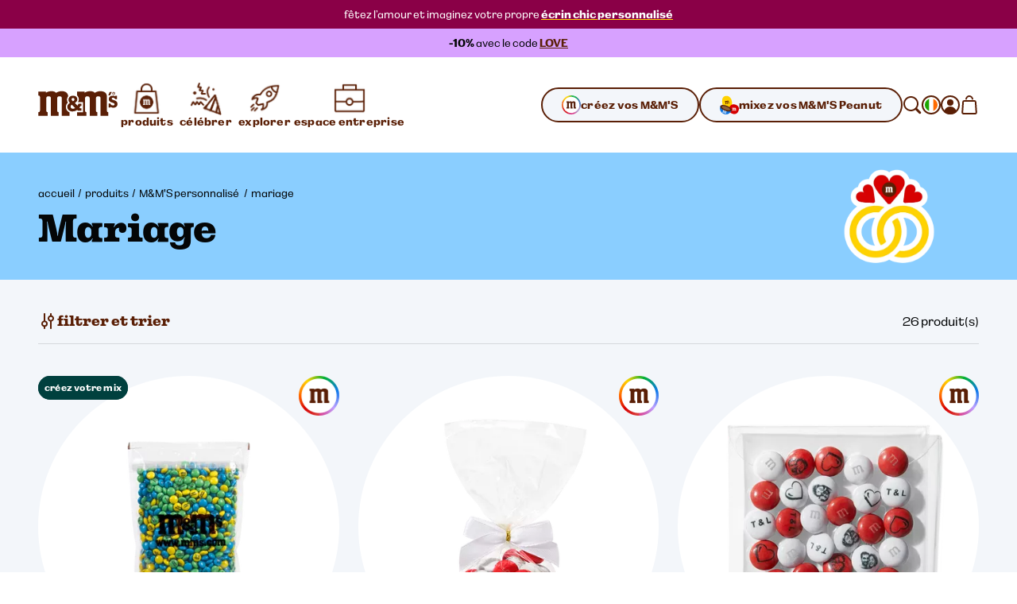

--- FILE ---
content_type: text/html; charset=utf-8
request_url: https://www.mms.com/fr-ie/mariage/wedding-products-c.html
body_size: 59766
content:
<!DOCTYPE html><html class="__variable_7e0bdd __variable_924273 __variable_5e57d1" lang="fr-ie"><head><meta charSet="utf-8"/><meta content="initial-scale=1, width=device-width" name="viewport"/><title>Mariage | M&amp;M&#x27;S</title><meta content="Mariage" name="description"/><meta content="" property="og:image"/><meta content="" property="og:image:secure_url"/><meta content="" property="og:image:width"/><meta content="" property="og:image:height"/><script type="application/ld+json">{"@context":"https://schema.org","@type":"BreadcrumbList","itemListElement":[{"@type":"ListItem","position":1,"name":"accueil","item":"https://www.mms.com/fr-ie"},{"@type":"ListItem","position":2,"name":"produits","item":"https://www.mms.com/fr-ie/tous-les-produits/products-c.html"},{"@type":"ListItem","position":3,"name":"M&M'S personnalisé ","item":"https://www.mms.com/fr-ie/mms-chocolat-personnalise/personalized-chocolate-c.html"},{"@type":"ListItem","position":4,"name":"mariage","item":"https://www.mms.com/fr-ie/mariage/wedding-products-c.html"}]}</script><link href="https://www.mms.com/fr-ie/mariage/wedding-products-c.html" rel="canonical"/><link href="https://www.mms.com/de-at/hochzeit/wedding-products-c.html" hrefLang="de-at" rel="alternate"/><link href="https://www.mms.com/en-at/wedding-products/wedding-products-c.html" hrefLang="en-at" rel="alternate"/><link href="https://www.mms.com/es-at/boda/wedding-products-c.html" hrefLang="es-at" rel="alternate"/><link href="https://www.mms.com/fr-at/mariage/wedding-products-c.html" hrefLang="fr-at" rel="alternate"/><link href="https://www.mms.com/it-at/matrimonio/wedding-products-c.html" hrefLang="it-at" rel="alternate"/><link href="https://www.mms.com/nl-at/bruiloft/wedding-products-c.html" hrefLang="nl-at" rel="alternate"/><link href="https://www.mms.com/pl-at/wesela/wedding-products-c.html" hrefLang="pl-at" rel="alternate"/><link href="https://www.mms.com/de-be/hochzeit/wedding-products-c.html" hrefLang="de-be" rel="alternate"/><link href="https://www.mms.com/en-be/wedding-products/wedding-products-c.html" hrefLang="en-be" rel="alternate"/><link href="https://www.mms.com/es-be/boda/wedding-products-c.html" hrefLang="es-be" rel="alternate"/><link href="https://www.mms.com/fr-be/mariage/wedding-products-c.html" hrefLang="fr-be" rel="alternate"/><link href="https://www.mms.com/it-be/matrimonio/wedding-products-c.html" hrefLang="it-be" rel="alternate"/><link href="https://www.mms.com/nl-be/bruiloft/wedding-products-c.html" hrefLang="nl-be" rel="alternate"/><link href="https://www.mms.com/pl-be/wesela/wedding-products-c.html" hrefLang="pl-be" rel="alternate"/><link href="https://www.mms.com/de-ch/hochzeit/wedding-products-c.html" hrefLang="de-ch" rel="alternate"/><link href="https://www.mms.com/en-ch/wedding-products/wedding-products-c.html" hrefLang="en-ch" rel="alternate"/><link href="https://www.mms.com/es-ch/boda/wedding-products-c.html" hrefLang="es-ch" rel="alternate"/><link href="https://www.mms.com/fr-ch/mariage/wedding-products-c.html" hrefLang="fr-ch" rel="alternate"/><link href="https://www.mms.com/it-ch/matrimonio/wedding-products-c.html" hrefLang="it-ch" rel="alternate"/><link href="https://www.mms.com/nl-ch/bruiloft/wedding-products-c.html" hrefLang="nl-ch" rel="alternate"/><link href="https://www.mms.com/pl-ch/wesela/wedding-products-c.html" hrefLang="pl-ch" rel="alternate"/><link href="https://www.mms.com/de-de/hochzeit/wedding-products-c.html" hrefLang="de-de" rel="alternate"/><link href="https://www.mms.com/en-de/wedding-products/wedding-products-c.html" hrefLang="en-de" rel="alternate"/><link href="https://www.mms.com/es-de/boda/wedding-products-c.html" hrefLang="es-de" rel="alternate"/><link href="https://www.mms.com/fr-de/mariage/wedding-products-c.html" hrefLang="fr-de" rel="alternate"/><link href="https://www.mms.com/it-de/matrimonio/wedding-products-c.html" hrefLang="it-de" rel="alternate"/><link href="https://www.mms.com/nl-de/bruiloft/wedding-products-c.html" hrefLang="nl-de" rel="alternate"/><link href="https://www.mms.com/pl-de/wesela/wedding-products-c.html" hrefLang="pl-de" rel="alternate"/><link href="https://www.mms.com/de-dk/hochzeit/wedding-products-c.html" hrefLang="de-dk" rel="alternate"/><link href="https://www.mms.com/en-dk/wedding-products/wedding-products-c.html" hrefLang="en-dk" rel="alternate"/><link href="https://www.mms.com/es-dk/boda/wedding-products-c.html" hrefLang="es-dk" rel="alternate"/><link href="https://www.mms.com/fr-dk/mariage/wedding-products-c.html" hrefLang="fr-dk" rel="alternate"/><link href="https://www.mms.com/it-dk/matrimonio/wedding-products-c.html" hrefLang="it-dk" rel="alternate"/><link href="https://www.mms.com/nl-dk/bruiloft/wedding-products-c.html" hrefLang="nl-dk" rel="alternate"/><link href="https://www.mms.com/pl-dk/wesela/wedding-products-c.html" hrefLang="pl-dk" rel="alternate"/><link href="https://www.mms.com/de-es/hochzeit/wedding-products-c.html" hrefLang="de-es" rel="alternate"/><link href="https://www.mms.com/en-es/wedding-products/wedding-products-c.html" hrefLang="en-es" rel="alternate"/><link href="https://www.mms.com/es-es/boda/wedding-products-c.html" hrefLang="es-es" rel="alternate"/><link href="https://www.mms.com/fr-es/mariage/wedding-products-c.html" hrefLang="fr-es" rel="alternate"/><link href="https://www.mms.com/it-es/matrimonio/wedding-products-c.html" hrefLang="it-es" rel="alternate"/><link href="https://www.mms.com/nl-es/bruiloft/wedding-products-c.html" hrefLang="nl-es" rel="alternate"/><link href="https://www.mms.com/pl-es/wesela/wedding-products-c.html" hrefLang="pl-es" rel="alternate"/><link href="https://www.mms.com/de-fr/hochzeit/wedding-products-c.html" hrefLang="de-fr" rel="alternate"/><link href="https://www.mms.com/en-fr/wedding-products/wedding-products-c.html" hrefLang="en-fr" rel="alternate"/><link href="https://www.mms.com/es-fr/boda/wedding-products-c.html" hrefLang="es-fr" rel="alternate"/><link href="https://www.mms.com/fr-fr/mariage/wedding-products-c.html" hrefLang="fr-fr" rel="alternate"/><link href="https://www.mms.com/it-fr/matrimonio/wedding-products-c.html" hrefLang="it-fr" rel="alternate"/><link href="https://www.mms.com/nl-fr/bruiloft/wedding-products-c.html" hrefLang="nl-fr" rel="alternate"/><link href="https://www.mms.com/pl-fr/wesela/wedding-products-c.html" hrefLang="pl-fr" rel="alternate"/><link href="https://www.mms.com/de-gb/hochzeit/wedding-products-c.html" hrefLang="de-gb" rel="alternate"/><link href="https://www.mms.com/en-gb/wedding-products/wedding-products-c.html" hrefLang="en-gb" rel="alternate"/><link href="https://www.mms.com/es-gb/boda/wedding-products-c.html" hrefLang="es-gb" rel="alternate"/><link href="https://www.mms.com/fr-gb/mariage/wedding-products-c.html" hrefLang="fr-gb" rel="alternate"/><link href="https://www.mms.com/it-gb/matrimonio/wedding-products-c.html" hrefLang="it-gb" rel="alternate"/><link href="https://www.mms.com/nl-gb/bruiloft/wedding-products-c.html" hrefLang="nl-gb" rel="alternate"/><link href="https://www.mms.com/pl-gb/wesela/wedding-products-c.html" hrefLang="pl-gb" rel="alternate"/><link href="https://www.mms.com/de-ie/hochzeit/wedding-products-c.html" hrefLang="de-ie" rel="alternate"/><link href="https://www.mms.com/en-ie/wedding-products/wedding-products-c.html" hrefLang="en-ie" rel="alternate"/><link href="https://www.mms.com/es-ie/boda/wedding-products-c.html" hrefLang="es-ie" rel="alternate"/><link href="https://www.mms.com/fr-ie/mariage/wedding-products-c.html" hrefLang="fr-ie" rel="alternate"/><link href="https://www.mms.com/it-ie/matrimonio/wedding-products-c.html" hrefLang="it-ie" rel="alternate"/><link href="https://www.mms.com/nl-ie/bruiloft/wedding-products-c.html" hrefLang="nl-ie" rel="alternate"/><link href="https://www.mms.com/pl-ie/wesela/wedding-products-c.html" hrefLang="pl-ie" rel="alternate"/><link href="https://www.mms.com/de-it/hochzeit/wedding-products-c.html" hrefLang="de-it" rel="alternate"/><link href="https://www.mms.com/en-it/wedding-products/wedding-products-c.html" hrefLang="en-it" rel="alternate"/><link href="https://www.mms.com/es-it/boda/wedding-products-c.html" hrefLang="es-it" rel="alternate"/><link href="https://www.mms.com/fr-it/mariage/wedding-products-c.html" hrefLang="fr-it" rel="alternate"/><link href="https://www.mms.com/it-it/matrimonio/wedding-products-c.html" hrefLang="it-it" rel="alternate"/><link href="https://www.mms.com/nl-it/bruiloft/wedding-products-c.html" hrefLang="nl-it" rel="alternate"/><link href="https://www.mms.com/pl-it/wesela/wedding-products-c.html" hrefLang="pl-it" rel="alternate"/><link href="https://www.mms.com/de-lu/hochzeit/wedding-products-c.html" hrefLang="de-lu" rel="alternate"/><link href="https://www.mms.com/en-lu/wedding-products/wedding-products-c.html" hrefLang="en-lu" rel="alternate"/><link href="https://www.mms.com/es-lu/boda/wedding-products-c.html" hrefLang="es-lu" rel="alternate"/><link href="https://www.mms.com/fr-lu/mariage/wedding-products-c.html" hrefLang="fr-lu" rel="alternate"/><link href="https://www.mms.com/it-lu/matrimonio/wedding-products-c.html" hrefLang="it-lu" rel="alternate"/><link href="https://www.mms.com/nl-lu/bruiloft/wedding-products-c.html" hrefLang="nl-lu" rel="alternate"/><link href="https://www.mms.com/pl-lu/wesela/wedding-products-c.html" hrefLang="pl-lu" rel="alternate"/><link href="https://www.mms.com/de-nl/hochzeit/wedding-products-c.html" hrefLang="de-nl" rel="alternate"/><link href="https://www.mms.com/en-nl/wedding-products/wedding-products-c.html" hrefLang="en-nl" rel="alternate"/><link href="https://www.mms.com/es-nl/boda/wedding-products-c.html" hrefLang="es-nl" rel="alternate"/><link href="https://www.mms.com/fr-nl/mariage/wedding-products-c.html" hrefLang="fr-nl" rel="alternate"/><link href="https://www.mms.com/it-nl/matrimonio/wedding-products-c.html" hrefLang="it-nl" rel="alternate"/><link href="https://www.mms.com/nl-nl/bruiloft/wedding-products-c.html" hrefLang="nl-nl" rel="alternate"/><link href="https://www.mms.com/pl-nl/wesela/wedding-products-c.html" hrefLang="pl-nl" rel="alternate"/><link href="https://www.mms.com/de-pl/hochzeit/wedding-products-c.html" hrefLang="de-pl" rel="alternate"/><link href="https://www.mms.com/en-pl/wedding-products/wedding-products-c.html" hrefLang="en-pl" rel="alternate"/><link href="https://www.mms.com/es-pl/boda/wedding-products-c.html" hrefLang="es-pl" rel="alternate"/><link href="https://www.mms.com/fr-pl/mariage/wedding-products-c.html" hrefLang="fr-pl" rel="alternate"/><link href="https://www.mms.com/it-pl/matrimonio/wedding-products-c.html" hrefLang="it-pl" rel="alternate"/><link href="https://www.mms.com/nl-pl/bruiloft/wedding-products-c.html" hrefLang="nl-pl" rel="alternate"/><link href="https://www.mms.com/pl-pl/wesela/wedding-products-c.html" hrefLang="pl-pl" rel="alternate"/><link href="https://www.mms.com" hrefLang="x-default" rel="alternate"/><link as="image" href="https://cdn.media.amplience.net/i/marsmmsprod/mms-spot-illustration_rings?$i$=&amp;w=720&amp;h=360&amp;sm=c&amp;fmt=webp" rel="preload"/><link as="image" href="https://cdn.media.amplience.net/i/marsmmsprod/mms-spot-illustration_rings?$i$=&amp;w=768&amp;h=499&amp;sm=c&amp;fmt=webp" rel="preload"/><link as="image" href="https://cdn.media.amplience.net/i/marsmmsprod/ct1309_img_01_9004?$i$=&amp;w=343&amp;h=343&amp;fmt=webp" rel="preload"/><link as="image" href="https://cdn.media.amplience.net/i/marsmmsprod/ct1333_img_01_243?$i$=&amp;w=343&amp;h=343&amp;fmt=webp" rel="preload"/><link as="image" href="https://cdn.media.amplience.net/i/marsmmsprod/ct1321_img_01_9049?$i$=&amp;w=343&amp;h=343&amp;fmt=webp" rel="preload"/><meta name="next-head-count" content="107"/><link href="https://www.googletagmanager.com" rel="preconnect"/><link href="https://cdn.cookielaw.org" rel="preconnect"/><link href="https://cdn.media.amplience.net" rel="preconnect"/><link href="/apple-touch-icon.png" rel="apple-touch-icon"/><link href="/apple-touch-icon-precomposed.png" rel="apple-touch-icon-precomposed"/><link href="/apple-touch-icon-120x120.png" rel="apple-touch-icon" sizes="120x120"/><link href="/apple-touch-icon-120x120-precomposed.png" rel="apple-touch-icon-precomposed" sizes="120x120"/><link href="/apple-touch-icon-152x152.png" rel="apple-touch-icon" sizes="152x152"/><link href="/apple-touch-icon-152x152-precomposed.png" rel="apple-touch-icon-precomposed" sizes="152x152"/><link href="/apple-touch-icon-167x167.png" rel="apple-touch-icon" sizes="167x167"/><link href="/apple-touch-icon-167x167-precomposed.png" rel="apple-touch-icon-precomposed" sizes="167x167"/><link href="/apple-touch-icon-180x180.png" rel="apple-touch-icon" sizes="180x180"/><link href="/apple-touch-icon-180x180-precomposed.png" rel="apple-touch-icon-precomposed" sizes="180x180"/><link href="/android-chrome-512x512.png" rel="icon" sizes="512x512" type="image/png"/><link href="/android-chrome-192x192.png" rel="icon" sizes="192x192" type="image/png"/><link href="/favicon/favicon-96x96.png" rel="icon" sizes="96x96" type="image/png"/><link href="/favicon/favicon-32x32.png" rel="icon" sizes="32x32" type="image/png"/><link href="/favicon/favicon-16x16.png" rel="icon" sizes="16x16" type="image/png"/><link href="/favicon/site.webmanifest" rel="manifest"/><link color="#d70100" href="/favicon/safari-pinned-tab.svg" rel="mask-icon"/><link href="/favicon/favicon.ico" rel="shortcut icon"/><meta content="M&amp;M’S" name="apple-mobile-web-app-title"/><meta content="M&amp;M’S" name="application-name"/><meta content="#ffd200" name="msapplication-TileColor"/><meta content="/favicon/mstile-150x150.png" name="msapplication-TileImage"/><meta content="/favicon/browserconfig.xml" name="msapplication-config"/><meta content="#ffd200" name="theme-color"/><link rel="preload" href="/_next/static/media/c185bb9aea0d69e2-s.p.woff2" as="font" type="font/woff2" crossorigin="anonymous" data-next-font="size-adjust"/><link rel="preload" href="/_next/static/media/f84d7dd3a5b6897c-s.p.woff2" as="font" type="font/woff2" crossorigin="anonymous" data-next-font="size-adjust"/><link rel="preload" href="/_next/static/media/a79c960601d70c71-s.p.woff2" as="font" type="font/woff2" crossorigin="anonymous" data-next-font="size-adjust"/><link rel="preload" href="/_next/static/media/ae5161758a79d99d-s.p.woff2" as="font" type="font/woff2" crossorigin="anonymous" data-next-font="size-adjust"/><link rel="preload" href="/_next/static/media/38b3690728e874ad-s.p.woff2" as="font" type="font/woff2" crossorigin="anonymous" data-next-font="size-adjust"/><link rel="preload" href="/_next/static/media/c0244a0ee0d72b84-s.p.woff2" as="font" type="font/woff2" crossorigin="anonymous" data-next-font="size-adjust"/><link rel="preload" href="/_next/static/css/f86fd27857baabab.css" as="style"/><link rel="stylesheet" href="/_next/static/css/f86fd27857baabab.css" data-n-g=""/><link rel="preload" href="/_next/static/css/b2a5b997fc9669e5.css" as="style"/><link rel="stylesheet" href="/_next/static/css/b2a5b997fc9669e5.css" data-n-p=""/><noscript data-n-css=""></noscript><script defer="" nomodule="" src="/_next/static/chunks/polyfills-42372ed130431b0a.js"></script><script defer="" src="/_next/static/chunks/ProductListingPage.6088af6b521ccfcb.js"></script><script src="/_next/static/chunks/webpack-d001ffc17f1807fa.js" defer=""></script><script src="/_next/static/chunks/framework-c6c7230ed69600f1.js" defer=""></script><script src="/_next/static/chunks/main-e734d2d2d73d965d.js" defer=""></script><script src="/_next/static/chunks/pages/_app-4f312625ba5ff2d6.js" defer=""></script><script src="/_next/static/chunks/754bd233-c206ad2d67fd227d.js" defer=""></script><script src="/_next/static/chunks/4ec222fc-b2272c2a4cb4f381.js" defer=""></script><script src="/_next/static/chunks/90d69122-04af39e165671f94.js" defer=""></script><script src="/_next/static/chunks/509451b9-88d97c14744c9d3b.js" defer=""></script><script src="/_next/static/chunks/9461-ef1b6b771b3c3049.js" defer=""></script><script src="/_next/static/chunks/2305-74c3c99cf4cf0104.js" defer=""></script><script src="/_next/static/chunks/pages/%5B%5B...slug%5D%5D-caa3472d65a9053c.js" defer=""></script><script src="/_next/static/mxcBQL_7BxDOjBhcEQQWY/_buildManifest.js" defer=""></script><script src="/_next/static/mxcBQL_7BxDOjBhcEQQWY/_ssgManifest.js" defer=""></script></head><body><svg height="0" style="position:absolute" width="0"><defs><linearGradient gradientTransform="matrix(0.7071 0.7071 0.7071 -0.7071 -120.1698 -161.8686)" gradientUnits="userSpaceOnUse" id="designYourOwnLinearGradient1" x1="216.0423" x2="225.9908" y1="-40.0015" y2="-37.3358"><stop offset="0.26" stop-color="#D62028"></stop><stop offset="0.77" stop-color="#DA428F"></stop></linearGradient><linearGradient gradientTransform="matrix(0.7071 0.7071 0.7071 -0.7071 -120.1698 -161.8686)" gradientUnits="userSpaceOnUse" id="designYourOwnLinearGradient2" x1="225.7349" x2="227.5413" y1="-36.8472" y2="-26.6027"><stop offset="0.18" stop-color="#DA428F"></stop><stop offset="0.72" stop-color="#B29FCC"></stop></linearGradient><linearGradient gradientTransform="matrix(0.7071 0.7071 0.7071 -0.7071 -120.1698 -161.8686)" gradientUnits="userSpaceOnUse" id="designYourOwnLinearGradient3" x1="206.8826" x2="216.8109" y1="-37.3422" y2="-40.0025"><stop offset="0.19" stop-color="#F16A24"></stop><stop offset="0.83" stop-color="#D62028"></stop></linearGradient><linearGradient gradientTransform="matrix(0.7071 0.7071 0.7071 -0.7071 -120.1698 -161.8686)" gradientUnits="userSpaceOnUse" id="designYourOwnLinearGradient4" x1="211.2782" x2="221.553" y1="-18.9352" y2="-18.9352"><stop offset="0.19" stop-color="#10B04B"></stop><stop offset="0.82" stop-color="#4075BB"></stop></linearGradient><linearGradient gradientTransform="matrix(0.7071 0.7071 0.7071 -0.7071 -120.1698 -161.8686)" gradientUnits="userSpaceOnUse" id="designYourOwnLinearGradient5" x1="221.8135" x2="226.9702" y1="-18.5057" y2="-27.4373"><stop offset="0.22" stop-color="#4075BB"></stop><stop offset="0.8" stop-color="#B29FCC"></stop></linearGradient><linearGradient gradientTransform="matrix(0.7071 0.7071 0.7071 -0.7071 -120.1698 -161.8686)" gradientUnits="userSpaceOnUse" id="designYourOwnLinearGradient6" x1="205.2943" x2="207.1055" y1="-26.5945" y2="-36.8665"><stop offset="0.24" stop-color="#FDD20E"></stop><stop offset="0.33" stop-color="#FCCA10"></stop><stop offset="0.48" stop-color="#F9B315"></stop><stop offset="0.66" stop-color="#F58E1C"></stop><stop offset="0.81" stop-color="#F16A24"></stop></linearGradient><linearGradient gradientTransform="matrix(0.7071 0.7071 0.7071 -0.7071 -120.1698 -161.8686)" gradientUnits="userSpaceOnUse" id="designYourOwnLinearGradient7" x1="205.9083" x2="211.0247" y1="-27.3631" y2="-18.5011"><stop offset="0.11" stop-color="#FDD20E"></stop><stop offset="0.17" stop-color="#F6D110"></stop><stop offset="0.25" stop-color="#E2CE15"></stop><stop offset="0.36" stop-color="#C1C91D"></stop><stop offset="0.48" stop-color="#94C329"></stop><stop offset="0.61" stop-color="#5ABB38"></stop><stop offset="0.75" stop-color="#14B14A"></stop><stop offset="0.76" stop-color="#10B04B"></stop></linearGradient></defs></svg><div id="__next"><noscript><iframe height="0" src="https://www.googletagmanager.com/ns.html?id=GTM-PZ55C79&amp;gtm_auth=Ve_uTsQ4OZiV7zapcqfcig&amp;gtm_preview=env-1&amp;gtm_cookies=x" style="display:none;visibility:hidden" width="0"></iframe></noscript><style data-emotion="css-global 1htcmct">body #onetrust-banner-sdk.otFlat{z-index:250;}body #ot-sdk-btn.ot-sdk-show-settings{color:#040607;cursor:pointer;-webkit-text-decoration:none;text-decoration:none;border:none;border-bottom:1px solid #040607;-webkit-transition:border-bottom-color 200ms cubic-bezier(0.4, 0, 0.2, 1) 0ms;transition:border-bottom-color 200ms cubic-bezier(0.4, 0, 0.2, 1) 0ms;font-family:inherit;font-weight:inherit;font-size:inherit;line-height:inherit;padding:0;background:transparent;}body #ot-sdk-btn.ot-sdk-show-settings:hover{border-bottom-color:transparent;color:#040607;background:transparent;}body #ot-sdk-btn.ot-sdk-show-settings:active{border-bottom-color:#040607;}body #onetrust-consent-sdk #ot-sdk-btn-floating{display:none;}body #onetrust-consent-sdk #onetrust-banner-sdk{background-color:#ffd200;}body #onetrust-consent-sdk #onetrust-policy-title,body #onetrust-consent-sdk #onetrust-policy-text,body #onetrust-consent-sdk .ot-b-addl-desc,body #onetrust-consent-sdk .ot-dpd-desc,body #onetrust-consent-sdk .ot-dpd-title,body #onetrust-consent-sdk #onetrust-policy-text *:not(.onetrust-vendors-list-handler),body #onetrust-consent-sdk .ot-dpd-desc *:not(.onetrust-vendors-list-handler),body #onetrust-consent-sdk #banner-options *,body #onetrust-consent-sdk .ot-cat-header{color:#5a1f06;}body #onetrust-consent-sdk #onetrust-policy-text,body #onetrust-consent-sdk .ot-dpd-desc,body #onetrust-consent-sdk .ot-b-addl-desc{font-size:0.75rem;}body #onetrust-consent-sdk #onetrust-policy-title{font-size:1rem;color:#5a1f06;}body #onetrust-consent-sdk #onetrust-policy-text{font-size:0.75rem;color:#040607;}body #onetrust-consent-sdk #onetrust-policy-text br{display:none;}body #onetrust-consent-sdk a.ot-sdk-show-settings{font-size:0.875rem;color:#5a1f06;margin-top:0.5rem;}body #onetrust-consent-sdk #onetrust-policy-text a{color:#5a1f06;margin-left:0;cursor:pointer;}body #onetrust-consent-sdk #onetrust-banner-sdk{overflow:visible;}body #onetrust-consent-sdk #onetrust-banner-sdk a[href],body #onetrust-consent-sdk #onetrust-banner-sdk a[href] font,body #onetrust-consent-sdk #onetrust-banner-sdk .ot-link-btn{color:#5a1f06;}body #onetrust-consent-sdk #onetrust-banner-sdk .ot-sdk-row{position:relative;display:-webkit-box;display:-webkit-flex;display:-ms-flexbox;display:flex;-webkit-flex-direction:column;-ms-flex-direction:column;flex-direction:column;padding:5rem 0 1rem;width:min(calc(100vw - 48px), 1224px);padding-left:24px;padding-right:24px;}body #onetrust-consent-sdk #onetrust-banner-sdk .ot-sdk-row::before{content:" ";position:absolute;top:0px;left:calc(1.5rem + 4px);-webkit-transform:translateY(-56%);-moz-transform:translateY(-56%);-ms-transform:translateY(-56%);transform:translateY(-56%);height:85px;width:85px;z-index:2;border:1rem solid #ffffff;border-radius:50%;background-color:#ffffff;-webkit-background-size:contain;background-size:contain;background-image:url("https://cdn.media.amplience.net/i/marsmmsprod/cookie-consent?fmt=auto&w=250&h=250");box-shadow:0 0 0 4px #ffd200;}body #onetrust-consent-sdk #onetrust-banner-sdk #onetrust-group-container{width:min(calc(100vw - 48px), 1224px);display:-webkit-box;display:-webkit-flex;display:-ms-flexbox;display:flex;}body #onetrust-consent-sdk #onetrust-banner-sdk #onetrust-button-group-parent{width:min(calc(100vw - 48px), 1224px);position:relative;display:-webkit-box;display:-webkit-flex;display:-ms-flexbox;display:flex;top:unset;left:unset;-webkit-transform:none;-moz-transform:none;-ms-transform:none;transform:none;margin:0;}body #onetrust-consent-sdk #onetrust-banner-sdk #onetrust-button-group{display:-webkit-box;display:-webkit-flex;display:-ms-flexbox;display:flex;-webkit-box-flex-wrap:wrap-reverse;-webkit-flex-wrap:wrap-reverse;-ms-flex-wrap:wrap-reverse;flex-wrap:wrap-reverse;width:100%;margin:0;}body #onetrust-consent-sdk #onetrust-banner-sdk #onetrust-button-group button:last-of-type{margin-bottom:5px;}body #onetrust-consent-sdk #onetrust-banner-sdk #onetrust-accept-btn-handler{margin-bottom:5px;}body #onetrust-consent-sdk #onetrust-banner-sdk .ot-sdk-container{width:100%;padding:0;}body #onetrust-consent-sdk #onetrust-banner-sdk #onetrust-policy{width:100%;margin:0 0 1rem 0;}body #onetrust-consent-sdk #onetrust-banner-sdk button{width:100%;font-size:0.75rem;background-color:#ffffff;border-color:#ffffff;color:#5a1f06;margin:0.5rem 0;border-radius:999rem;padding:0.875rem 1.5rem;-webkit-transition:box-shadow 200ms cubic-bezier(0.4, 0, 0.2, 1) 0ms;transition:box-shadow 200ms cubic-bezier(0.4, 0, 0.2, 1) 0ms;}body #onetrust-consent-sdk #onetrust-banner-sdk button::after{border-radius:999rem;}body #onetrust-consent-sdk #onetrust-banner-sdk button:hover{opacity:1;box-shadow:-0.25rem 0.3125rem 0 #5a1f06;}@media (min-width:768px) and (max-width:1023.95px){body #onetrust-consent-sdk #onetrust-banner-sdk .ot-sdk-row{padding-left:48px;padding-right:48px;width:min(calc(100vw - 96px), 1224px);}body #onetrust-consent-sdk #onetrust-banner-sdk #onetrust-group-container{width:min(calc(100vw - 96px), 1224px);display:-webkit-box;display:-webkit-flex;display:-ms-flexbox;display:flex;}body #onetrust-consent-sdk #onetrust-banner-sdk #onetrust-button-group button{-webkit-flex:0 1 50%;-ms-flex:0 1 50%;flex:0 1 50%;margin:0;}body #onetrust-consent-sdk #onetrust-banner-sdk #onetrust-button-group-parent{width:min(calc(100vw - 96px), 1224px);-webkit-box-pack:end;-ms-flex-pack:end;-webkit-justify-content:flex-end;justify-content:flex-end;padding:0;}body #onetrust-consent-sdk #onetrust-banner-sdk #onetrust-button-group{width:min(calc(100vw - 96px), 1224px);display:-webkit-box;display:-webkit-flex;display:-ms-flexbox;display:flex;-webkit-flex-direction:row;-ms-flex-direction:row;flex-direction:row;-webkit-box-flex-wrap:nowrap;-webkit-flex-wrap:nowrap;-ms-flex-wrap:nowrap;flex-wrap:nowrap;gap:1rem;}}@media (min-width:1024px){body #onetrust-consent-sdk #onetrust-banner-sdk .ot-sdk-row{width:min(calc(100vw - 96px), 1224px);-webkit-flex-direction:row;-ms-flex-direction:row;flex-direction:row;-webkit-box-pack:justify;-webkit-justify-content:space-between;justify-content:space-between;margin:auto;padding:2.5rem 0;}body #onetrust-consent-sdk #onetrust-banner-sdk .ot-sdk-row::before{left:4px;height:120px;width:120px;border:20px solid #ffffff;-webkit-transform:translateY(-33%);-moz-transform:translateY(-33%);-ms-transform:translateY(-33%);transform:translateY(-33%);}body #onetrust-consent-sdk #onetrust-banner-sdk #onetrust-group-container{width:min(calc(67vw - 104px), 808px);}body #onetrust-consent-sdk #onetrust-banner-sdk #onetrust-button-group-parent{width:min(calc(33vw - 112px), 392px);-webkit-box-pack:end;-ms-flex-pack:end;-webkit-justify-content:flex-end;justify-content:flex-end;padding:0;}body #onetrust-consent-sdk #onetrust-banner-sdk #onetrust-button-group{width:100%;}body #onetrust-consent-sdk #onetrust-banner-sdk #onetrust-policy{width:min(calc(50vw - 108px), 600px);margin:0 0 0 204px;}}@media (min-width:1440px){body #onetrust-consent-sdk #onetrust-banner-sdk #onetrust-button-group-parent{width:min(calc(33vw - 112px), 392px);-webkit-box-pack:end;-ms-flex-pack:end;-webkit-justify-content:flex-end;justify-content:flex-end;padding:0;}body #onetrust-consent-sdk #onetrust-banner-sdk #onetrust-button-group{width:min(calc(25vw - 114px), 288px);}}</style><style data-emotion="css-global tyi72z">html{-webkit-font-smoothing:antialiased;-moz-osx-font-smoothing:grayscale;box-sizing:border-box;-webkit-text-size-adjust:100%;}*,*::before,*::after{box-sizing:inherit;}strong,b{font-weight:700;}body{margin:0;color:rgba(0, 0, 0, 0.87);background-color:#fff;}@media print{body{background-color:#fff;}}body::backdrop{background-color:#fff;}body{font-family:var(--font-alltogether-sans),-apple-system,"BlinkMacSystemFont","Segoe UI","Roboto","Helvetica Neue","Arial",sans-serif;font-size:1rem;font-weight:300;word-break:break-word;}body.no-scroll{overflow:hidden;}main#content{position:relative;}address,button,fieldset,h1,h2,h3,h4,h5,h6,input,ol,p,select,textarea,ul{margin:0;padding:0;font:inherit;font-size:100%;}fieldset{border:0;min-width:0;}ol,ul{list-style:none;}button,input,textarea,select{-webkit-appearance:none;-moz-appearance:none;-ms-appearance:none;appearance:none;background:none;border:0;border-radius:0;color:inherit;text-align:inherit;width:auto;vertical-align:baseline;}input::-ms-clear,input::-ms-reveal{display:none;}input::-webkit-search-decoration,input::-webkit-search-cancel-button,input::-webkit-search-results-button,input::-webkit-search-results-decoration{-webkit-appearance:none;}a{color:inherit;-webkit-text-decoration:none;text-decoration:none;}[tabindex="-1"]{outline:none;}.swiper-scrollbar{cursor:pointer;}.swiper-scrollbar-drag{position:relative;top:-1px;background-color:#5a1f06;height:5px;cursor:-webkit-grab;cursor:grab;}.swiper-horizontal>.swiper-scrollbar{height:3px;}</style><div class="__variable_7e0bdd __variable_924273 __variable_5e57d1"><style data-emotion="css 1ob3jhi">.css-1ob3jhi{background-color:#ffffff;border-radius:inherit;color:#040607;height:100%;}{border-radius:inherit;}</style><div class="css-1ob3jhi"><style data-emotion="css 1kfqgl0">.css-1kfqgl0{display:block;}@media (max-width:1023.95px){.css-1kfqgl0{display:none;}}</style><div class="css-1kfqgl0"><style data-emotion="css 1gw6p47">.css-1gw6p47{position:relative;z-index:250;}</style><header data-testid="Header" class="css-1gw6p47"><div class="css-0"><style data-emotion="css 1nb2q5r">.css-1nb2q5r{background:#ffffff;border:1px solid #040607;left:-999rem;padding:0.25rem 0.5rem;position:absolute;top:-999rem;z-index:4;}.css-1nb2q5r:focus{left:0.25rem;top:0.25rem;}</style><a href="#content" class="css-1nb2q5r"><style data-emotion="css 7bk6uz">.css-7bk6uz{color:#5a1f06;}</style><style data-emotion="css 1urbzp8">.css-1urbzp8{margin:0;font-family:var(--font-alltogether-sans),-apple-system,"BlinkMacSystemFont","Segoe UI","Roboto","Helvetica Neue","Arial",sans-serif;font-weight:300;font-size:0.75rem;line-height:1.5;letter-spacing:0;color:#5a1f06;}</style><span class="MuiTypography-root MuiTypography-bodyExtraSmall css-1urbzp8">accéder au contenu</span></a><section aria-label="annonces et offres"><style data-emotion="css 1jl9w1q">.css-1jl9w1q{background-color:#8a0047;border-radius:inherit;color:#ffffff;height:100%;}{border-radius:inherit;}</style><div class="css-1jl9w1q"><style data-emotion="css tnw6pt">.css-tnw6pt{max-height:3.5rem;text-align:center;padding:0.5rem 0;}.css-tnw6pt .MuiTypography-root{overflow:hidden;text-overflow:ellipsis;line-height:1.6666666666666667;display:-webkit-box;-webkit-line-clamp:2;-webkit-box-orient:vertical;}</style><div class="css-tnw6pt"><style data-emotion="css 1ml3tqm">.css-1ml3tqm{box-sizing:border-box;}</style><style data-emotion="css ldxesf">.css-ldxesf{display:block;margin-left:auto;margin-right:auto;min-width:320px;width:100%;max-width:1272px;padding-left:24px;padding-right:24px;box-sizing:border-box;}@media (min-width:375px){.css-ldxesf{max-width:1272px;padding-left:24px;padding-right:24px;}}@media (min-width:768px){.css-ldxesf{max-width:1320px;padding-left:48px;padding-right:48px;}}@media (min-width:1024px){.css-ldxesf{max-width:1320px;padding-left:48px;padding-right:48px;}}@media (min-width:1440px){.css-ldxesf{max-width:1320px;padding-left:48px;padding-right:48px;}}.content-container .css-ldxesf{min-width:0;max-width:1224px;padding-left:0;padding-right:0;}</style><div class="css-ldxesf"><style data-emotion="css yigud2">.css-yigud2{margin:0;font-family:var(--font-alltogether-sans),-apple-system,"BlinkMacSystemFont","Segoe UI","Roboto","Helvetica Neue","Arial",sans-serif;font-weight:300;font-size:0.75rem;line-height:1.5;letter-spacing:0;}</style><div class="MuiTypography-root MuiTypography-bodyExtraSmall css-yigud2">fêtez l’amour et imaginez votre propre <strong><style data-emotion="css 1citjtq">.css-1citjtq{color:#ffffff;cursor:pointer;display:inline;-webkit-text-decoration:underline;text-decoration:underline;text-underline-offset:4px;text-decoration-color:#ffd200;padding-bottom:0;-webkit-transition:text-decoration-color 200ms cubic-bezier(0.4, 0, 0.2, 1) 0ms;transition:text-decoration-color 200ms cubic-bezier(0.4, 0, 0.2, 1) 0ms;font-family:inherit;font-weight:inherit;font-size:inherit;line-height:inherit;text-wrap:nowrap;font-weight:700!important;}@media (hover: hover){.css-1citjtq:hover{text-decoration-color:transparent;color:#ffffff;}}.css-1citjtq:active{border-bottom-color:#ffd200;}</style><a href="/fr-ie/cadeaux/ecrin-chic-300g-personnalisable/ct9263-p.html?sku=9263" class="css-1citjtq">écrin chic personnalisé</a></strong></div></div></div></div><style data-emotion="css tu9ssf">.css-tu9ssf{background-color:#d7a1ff;border-radius:inherit;color:#040607;height:100%;}{border-radius:inherit;}</style><div class="css-tu9ssf"><div class="css-tnw6pt"><div class="css-ldxesf"><div class="MuiTypography-root MuiTypography-bodyExtraSmall css-yigud2"><strong>-10%</strong> avec le code <strong><style data-emotion="css 3orb23">.css-3orb23{color:#5a1f06;cursor:pointer;display:inline;-webkit-text-decoration:underline;text-decoration:underline;text-underline-offset:4px;text-decoration-color:#5a1f06;padding-bottom:0;-webkit-transition:text-decoration-color 200ms cubic-bezier(0.4, 0, 0.2, 1) 0ms;transition:text-decoration-color 200ms cubic-bezier(0.4, 0, 0.2, 1) 0ms;font-family:inherit;font-weight:inherit;font-size:inherit;line-height:inherit;text-wrap:nowrap;font-weight:700!important;}@media (hover: hover){.css-3orb23:hover{text-decoration-color:transparent;color:#5a1f06;}}.css-3orb23:active{border-bottom-color:#5a1f06;}</style><a href="/fr-ie/promo-details" class="css-3orb23">LOVE</a></strong></div></div></div></div></section><style data-emotion="css 1kn3qqj">.css-1kn3qqj{width:100%;}</style><div class="css-1kn3qqj"><div class="css-1ob3jhi"><style data-emotion="css ypvgmf">.css-ypvgmf{margin:auto;max-width:1920px;}</style><div class="css-ypvgmf"><style data-emotion="css 17fiena">.css-17fiena{display:block;margin-left:auto;margin-right:auto;min-width:320px;width:100%;padding-left:24px;padding-right:24px;}@media (min-width:375px){.css-17fiena{padding-left:24px;padding-right:24px;}}@media (min-width:768px){.css-17fiena{padding-left:48px;padding-right:48px;}}@media (min-width:1024px){.css-17fiena{padding-left:48px;padding-right:48px;}}@media (min-width:1440px){.css-17fiena{padding-left:48px;padding-right:48px;}}.content-container .css-17fiena{min-width:0;padding-left:0;padding-right:0;}</style><div class="content-container css-17fiena"><style data-emotion="css y0rch9">.css-y0rch9{height:7.5rem;}{-webkit-transition:height 200ms cubic-bezier(0.4, 0, 0.2, 1) 0ms;transition:height 200ms cubic-bezier(0.4, 0, 0.2, 1) 0ms;}</style><div class="css-y0rch9"><style data-emotion="css fn7m1v">.css-fn7m1v{position:relative;display:-webkit-box;display:-webkit-flex;display:-ms-flexbox;display:flex;gap:1rem;-webkit-box-pack:justify;-webkit-justify-content:space-between;justify-content:space-between;-webkit-align-items:center;-webkit-box-align:center;-ms-flex-align:center;align-items:center;height:100%;}</style><div class="css-fn7m1v"><style data-emotion="css fbfvmg">.css-fbfvmg{-webkit-align-items:center;-webkit-box-align:center;-ms-flex-align:center;align-items:center;display:-webkit-box;display:-webkit-flex;display:-ms-flexbox;display:flex;-webkit-flex-basis:max-content;-ms-flex-preferred-size:max-content;flex-basis:max-content;gap:1rem;}</style><div class="css-fbfvmg"><style data-emotion="css 1jol5jy">.css-1jol5jy{display:inline-block;}@media (max-width:1023.95px){.css-1jol5jy{position:absolute;left:50%;top:50%;-webkit-transform:translate(-50%, -50%);-moz-transform:translate(-50%, -50%);-ms-transform:translate(-50%, -50%);transform:translate(-50%, -50%);}}</style><a data-testid="Header-Logo" aria-label="Page d’accueil M&amp;M’S" class="css-1jol5jy" href="/fr-ie"><style data-emotion="css 1vflbwq">@media (min-width:1024px){.css-1vflbwq{height:2.125rem;width:6.25rem;}}{-webkit-transition:height 200ms cubic-bezier(0.4, 0, 0.2, 1) 0ms,margin 200ms cubic-bezier(0.4, 0, 0.2, 1) 0ms,width 200ms cubic-bezier(0.4, 0, 0.2, 1) 0ms;transition:height 200ms cubic-bezier(0.4, 0, 0.2, 1) 0ms,margin 200ms cubic-bezier(0.4, 0, 0.2, 1) 0ms,width 200ms cubic-bezier(0.4, 0, 0.2, 1) 0ms;}</style><style data-emotion="css 27aoa">.css-27aoa{fill:#5a1f06;height:1.625rem;width:5rem;}@media (min-width:1024px){.css-27aoa{height:2.125rem;width:6.25rem;}}@media (min-width:1024px){.css-27aoa{height:2.125rem;width:6.25rem;}}{-webkit-transition:height 200ms cubic-bezier(0.4, 0, 0.2, 1) 0ms,margin 200ms cubic-bezier(0.4, 0, 0.2, 1) 0ms,width 200ms cubic-bezier(0.4, 0, 0.2, 1) 0ms;transition:height 200ms cubic-bezier(0.4, 0, 0.2, 1) 0ms,margin 200ms cubic-bezier(0.4, 0, 0.2, 1) 0ms,width 200ms cubic-bezier(0.4, 0, 0.2, 1) 0ms;}</style><svg aria-hidden="true" focusable="false" class="css-27aoa" viewBox="0 0 121 39" xmlns="http://www.w3.org/2000/svg"><path d="M115.498 4.61c.316-.026.568-.187.565-.637-.003-.555-.362-.732-.97-.73l-.879.005.009 2.434.504-.003-.005-1.023.239-.002.548 1.018h.596l-.607-1.063Zm-.33-.37-.445.003-.005-.586.352-.001c.192-.001.453.017.456.267.001.269-.134.317-.358.317Zm2.115.213c-.007-1.428-1.047-2.255-2.206-2.25-1.164.006-2.195.842-2.19 2.27.006 1.428 1.047 2.254 2.208 2.25 1.16-.006 2.193-.842 2.188-2.27Zm-2.188 1.749-.001-.005c-.869.01-1.571-.688-1.575-1.727-.005-1.04.692-1.736 1.561-1.74.846-.006 1.566.684 1.57 1.725.004 1.042-.71 1.745-1.555 1.747Zm-5.706 1.182-2.546-.008 2.098-5.043 3.295.005-2.847 5.046Zm-2.516 31.243-11.749-.001.002-26.94c0-2.033-1.593-2.899-3.563-2.899-1.972 0-3.56.82-3.56 2.899l.001 18.65c0 1.653.75 2.687 2.201 2.688l-.001 5.603-11.692-.002.002-26.94c0-2.027-1.594-2.898-3.564-2.898-2.04 0-3.561.911-3.562 2.898v18.65c0 1.653.752 2.687 2.201 2.687v5.604l-14.302-.001v-5.589h9.042l-.003-15.359-7.846.002s1.5-1.44 1.5-4.078c0-2.415-.957-4.53-2.692-5.977V1.542h11.516v1.85C73.48 1.725 76.177.997 79.365.999c3.082-.001 5.6.922 6.893 2.573C88.818 1.922 91.69.998 94.778 1c6.743 0 9.9 3.467 9.9 8.052l-.006 21.074c-.023 1.638.528 2.881 2.199 2.901l.002 5.6Zm-59.002-5.262v5.262H36.123v-26.94c0-2.033-1.593-2.898-3.564-2.898-1.97 0-3.559.82-3.559 2.898l.003 18.65c0 1.652.75 2.688 2.2 2.688v5.602H19.511v-26.94c0-2.028-1.593-2.898-3.564-2.898-2.04 0-3.56.911-3.56 2.898v18.65c0 1.652.75 2.688 2.2 2.688v5.602H.287v-5.602c1.717 0 2.605-1.035 2.604-2.688l.017-20.214c0-1.467-.904-2.548-2.622-2.548v-6.03H11.8v1.85C14.479 1.726 17.175 1 20.363 1c3.082 0 5.6.922 6.893 2.574 2.56-1.65 5.431-2.575 8.52-2.575 6.061 0 9.223 2.803 9.8 6.7v.003c.007.039.046.458.111 1.162-1.127 1.435-1.733 3.247-1.732 5.254 0 2.993 1.376 4.383 1.395 4.405a3.37 3.37 0 0 0-.222.14c-.056.043-2.924 2.212-2.923 6.259 0 2.604 1.034 4.983 2.911 6.7a9.478 9.478 0 0 0 2.756 1.743Zm11.863-19.764c.001 3.588-3.846 5.427-3.846 5.427l4.029 4.044c1.05-1.084 1.271-3.076 1.271-3.076l4.894-.001v3.556h-1.718s-.46 1.28-1.554 2.41c.047.048 1.273 1.191 1.273 1.191h2v3.567l-5.51.001-1.24-1.227s-2.401 2.39-7.164 2.392c-4.547 0-7.719-3.003-7.72-6.964 0-4.097 4.017-6.001 4.017-6.001-.923-.952-2.267-2.233-2.267-4.802 0-4.253 3.423-6.221 6.836-6.222 3.77 0 6.699 2 6.7 5.705ZM49.456 24.677c0 1.72 1.472 3.09 3.534 3.09 2.063 0 3.31-1.143 3.31-1.143l-5.076-4.962s-1.768.96-1.767 3.015Zm5.92-11.162c-.001-1.503-1.325-2.122-2.282-2.121-1.265 0-2.212.707-2.212 2.164 0 1.212 2.213 2.827 2.213 2.827s2.28-1.045 2.28-2.87Zm65.507 7.059c.004 3.032-2.288 5.606-6.406 5.612-1.718.003-3.171-.583-4.284-1.3l-.001.898-2.763.005-.005-6.044 2.597-.004c.313 1.897 2.057 2.972 4.151 3.024 1.482.037 2.243-1.11 2.242-1.804-.002-.879-.512-1.458-1.295-1.772-.984-.394-2.439-.695-3.738-1.204-2.531-.99-3.797-2.373-3.801-4.91-.004-3.082 2.495-5.225 5.897-5.214 1.395.005 2.815.394 3.739 1.042l-.005-.852 2.921-.004.008 5.185-2.748.005c-.389-1.257-1.889-2.292-3.637-2.289-1.106.002-1.688.61-1.686 1.523.002 1.264 1.277 1.627 4.433 2.53 3.199.915 4.377 3.272 4.381 5.573Z"></path></svg></a><style data-emotion="css 15raq1l">.css-15raq1l{-webkit-flex:1 0;-ms-flex:1 0;flex:1 0;}</style><div tabindex="-1" class="css-15raq1l"><div data-testid="Header-Level1Menu" id="Header-Level1Menu"><style data-emotion="css 9ebb9a">.css-9ebb9a{position:relative;}</style><div class="css-9ebb9a"><nav tabindex="-1"><style data-emotion="css fdq83z">.css-fdq83z{display:-webkit-box;display:-webkit-flex;display:-ms-flexbox;display:flex;gap:1rem;}@media (min-width:1440px){.css-fdq83z{gap:1.5rem;}}</style><ul data-testid="Header-Level1List" class="css-fdq83z"><li><style data-emotion="css 1emvz9c">.css-1emvz9c{height:3.875rem;min-width:4.625rem;padding:0;text-align:center;}{font-size:0.625rem;}</style><style data-emotion="css 1g53539">.css-1g53539{width:100%;cursor:pointer;display:-webkit-box;display:-webkit-flex;display:-ms-flexbox;display:flex;-webkit-flex-direction:column;-ms-flex-direction:column;flex-direction:column;-webkit-align-items:center;-webkit-box-align:center;-ms-flex-align:center;align-items:center;-webkit-box-pack:center;-ms-flex-pack:center;-webkit-justify-content:center;justify-content:center;padding:0;gap:0.25rem;min-width:4.625rem;text-align:center;height:3.875rem;min-width:4.625rem;padding:0;text-align:center;}{font-size:0.625rem;}</style><button aria-expanded="false" class="css-1g53539" id="Header-Level1Button-241ae27f-ccc3-4c55-9124-d34c8da364dc"><style data-emotion="css 1lmwe1n">.css-1lmwe1n{width:2.625rem;height:2.625rem;}@media (prefers-reduced-motion: no-preference){.css-1lmwe1n{-webkit-transition:opacity 300ms cubic-bezier(0.4, 0, 0.2, 1) 0ms;transition:opacity 300ms cubic-bezier(0.4, 0, 0.2, 1) 0ms;}}</style><style data-emotion="css 16kp92d">.css-16kp92d{position:relative;-webkit-flex-shrink:0;-ms-flex-negative:0;flex-shrink:0;height:2.625rem;width:2.625rem;opacity:1;pointer-events:none;width:2.625rem;height:2.625rem;}@media (prefers-reduced-motion: no-preference){.css-16kp92d{-webkit-transition:opacity 300ms cubic-bezier(0.4, 0, 0.2, 1) 0ms;transition:opacity 300ms cubic-bezier(0.4, 0, 0.2, 1) 0ms;}}</style><div class="css-16kp92d"><style data-emotion="css yvgitf">.css-yvgitf{opacity:1;position:static;}.css-yvgitf:is(div:hover > picture > .css-yvgitf),.css-yvgitf:is(button:hover picture > .css-yvgitf){opacity:0;position:absolute;top:0;left:0;}@media (pointer: coarse){.css-yvgitf{opacity:0;position:absolute;top:0;left:0;}}</style><picture><source sizes="45px" srcSet="https://cdn.graphics.amplience.net/v1/media/graphics/i/marsmmsprod/shop-icon?%24i%24=&amp;w=45&amp;h=45&amp;sm=c&amp;fmt=png&amp;qlt=default 45w,https://cdn.graphics.amplience.net/v1/media/graphics/i/marsmmsprod/shop-icon?%24i%24=&amp;w=90&amp;h=90&amp;sm=c&amp;fmt=png&amp;qlt=default 90w"/><style data-emotion="css 1l2pn0i">.css-1l2pn0i{display:block;width:100%;opacity:1;position:static;}.css-1l2pn0i:is(div:hover > picture > .css-1l2pn0i),.css-1l2pn0i:is(button:hover picture > .css-1l2pn0i){opacity:0;position:absolute;top:0;left:0;}@media (pointer: coarse){.css-1l2pn0i{opacity:0;position:absolute;top:0;left:0;}}</style><img class="css-1l2pn0i" alt="" loading="lazy" src="https://cdn.graphics.amplience.net/v1/media/graphics/i/marsmmsprod/shop-icon?%24i%24=&amp;w=90&amp;h=90&amp;sm=c&amp;fmt=png&amp;qlt=default"/></picture><style data-emotion="css 18prs8z">.css-18prs8z{opacity:0;position:absolute;top:0;left:0;}.css-18prs8z:is(div:hover > picture > .css-18prs8z),.css-18prs8z:is(button:hover picture > .css-18prs8z){opacity:1;position:static;}@media (pointer: coarse){.css-18prs8z{opacity:1;position:static;}}</style><picture><source sizes="45px" srcSet="https://cdn.graphics.amplience.net/v1/media/graphics/i/marsmmsprod/shop-icon-hover?%24i%24=&amp;w=45&amp;h=45&amp;sm=c&amp;fmt=png&amp;qlt=default 45w,https://cdn.graphics.amplience.net/v1/media/graphics/i/marsmmsprod/shop-icon-hover?%24i%24=&amp;w=90&amp;h=90&amp;sm=c&amp;fmt=png&amp;qlt=default 90w"/><style data-emotion="css 8r7ff1">.css-8r7ff1{display:block;width:100%;opacity:0;position:absolute;top:0;left:0;}.css-8r7ff1:is(div:hover > picture > .css-8r7ff1),.css-8r7ff1:is(button:hover picture > .css-8r7ff1){opacity:1;position:static;}@media (pointer: coarse){.css-8r7ff1{opacity:1;position:static;}}</style><img class="css-8r7ff1" alt="" loading="lazy" src="https://cdn.graphics.amplience.net/v1/media/graphics/i/marsmmsprod/shop-icon-hover?%24i%24=&amp;w=90&amp;h=90&amp;sm=c&amp;fmt=png&amp;qlt=default"/></picture></div><style data-emotion="css v7lihy">.css-v7lihy{margin:0;font-family:var(--font-alltogether-sans),-apple-system,"BlinkMacSystemFont","Segoe UI","Roboto","Helvetica Neue","Arial",sans-serif;font-weight:700;font-size:0.75rem;line-height:1.3333333333333333;letter-spacing:0.02em;color:#5a1f06;}</style><span class="MuiTypography-root MuiTypography-bodyExtraSmallBoldSans css-v7lihy">produits</span></button><style data-emotion="css 1v14tt0">.css-1v14tt0{pointer-events:none;visibility:hidden;}@media (max-width:1023.95px){.css-1v14tt0{bottom:0;-webkit-clip-path:polygon(0 0, 0 100%, 100% 100%, 100% 0);clip-path:polygon(0 0, 0 100%, 100% 100%, 100% 0);left:0;position:fixed;top:0;width:calc(18rem + 96px);z-index:1;}@media (prefers-reduced-motion: no-preference){.css-1v14tt0{-webkit-transition:visibility 0ms 200ms;transition:visibility 0ms 200ms;}}}@media (max-width:767.95px){.css-1v14tt0{width:calc(18rem + 48px);}}@media (max-width:374.95px){.css-1v14tt0{width:100%;}}</style><div hidden="" class="css-1v14tt0"><style data-emotion="css 1jf524f">.css-1jf524f{position:fixed;left:-100%;bottom:0;top:0;padding-top:4rem;width:100%;}@media (prefers-reduced-motion: no-preference){.css-1jf524f{-webkit-transition:left 200ms cubic-bezier(0.4, 0, 0.2, 1);transition:left 200ms cubic-bezier(0.4, 0, 0.2, 1);}}@media (min-width:375px){.css-1jf524f{left:calc(-18rem - 48px);width:calc(18rem + 48px);}}@media (min-width:768px){.css-1jf524f{left:calc(-18rem - 96px);width:calc(18rem + 96px);}}@media (min-width:1024px){.css-1jf524f{left:0;top:0rem;padding:0;right:0;-webkit-transition:none;transition:none;width:100%;}}</style><div data-testid="Header-SubMenu" id="Header-SubMenu-241ae27f-ccc3-4c55-9124-d34c8da364dc" tabindex="-1" data-floating-menu="true" class="css-1jf524f"><style data-emotion="css 6yjz58">.css-6yjz58{background:#ffffff;max-height:100%;overflow:auto;padding:3rem 0;pointer-events:auto;}@media (max-width:1023.95px){.css-6yjz58{height:100%;padding:2rem 0 2.5rem;}}</style><div class="css-6yjz58"><style data-emotion="css 2yy45z">.css-2yy45z{display:block;margin-left:auto;margin-right:auto;min-width:320px;width:100%;max-width:1272px;padding-left:24px;padding-right:24px;}@media (min-width:375px){.css-2yy45z{max-width:1272px;padding-left:24px;padding-right:24px;}}@media (min-width:768px){.css-2yy45z{max-width:1320px;padding-left:48px;padding-right:48px;}}@media (min-width:1024px){.css-2yy45z{max-width:1320px;padding-left:48px;padding-right:48px;}}@media (min-width:1440px){.css-2yy45z{max-width:1320px;padding-left:48px;padding-right:48px;}}.content-container .css-2yy45z{min-width:0;}</style><div class="content-container css-2yy45z"><style data-emotion="css aw8u8k">.css-aw8u8k{-webkit-align-items:center;-webkit-box-align:center;-ms-flex-align:center;align-items:center;color:#5a1f06;cursor:pointer;display:-webkit-box;display:-webkit-flex;display:-ms-flexbox;display:flex;gap:0.5rem;margin-bottom:2.5rem;}.css-aw8u8k >:first-of-type{-webkit-flex-shrink:0;-ms-flex-negative:0;flex-shrink:0;}@media (min-width:1024px){.css-aw8u8k{display:none;}}</style><button class="css-aw8u8k"><style data-emotion="css 84d4bu">.css-84d4bu{display:block;width:1.5rem;height:1.5rem;color:currentColor;fill:none;}</style><svg aria-hidden="true" fill="none" focusable="false" height="24" viewBox="0 0 24 24" width="24" xmlns="http://www.w3.org/2000/svg" xmlns:xlink="http://www.w3.org/1999/xlink" class="css-84d4bu"><use xlink:href="/icons.svg#arrowLeft"></use></svg><style data-emotion="css 1u34i4r">.css-1u34i4r{margin:0;font-family:var(--font-alltogether-serif),"Times New Roman",Times,serif;font-weight:700;font-size:1rem;line-height:1.25;}</style><span class="MuiTypography-root MuiTypography-h6BoldSerif css-1u34i4r">retour</span></button><style data-emotion="css 1qs9bl">.css-1qs9bl{box-sizing:border-box;display:-webkit-box;display:-webkit-flex;display:-ms-flexbox;display:flex;-webkit-box-flex-wrap:wrap;-webkit-flex-wrap:wrap;-ms-flex-wrap:wrap;flex-wrap:wrap;width:100%;-webkit-flex-direction:row;-ms-flex-direction:row;flex-direction:row;}@media (min-width:0px){.css-1qs9bl{width:calc(100% + 1.5rem);margin-left:-1.5rem;}.css-1qs9bl>.MuiGrid-item{padding-left:1.5rem;}}@media (min-width:375px){.css-1qs9bl{width:calc(100% + 1.5rem);margin-left:-1.5rem;}.css-1qs9bl>.MuiGrid-item{padding-left:1.5rem;}}@media (min-width:768px){.css-1qs9bl{width:calc(100% + 3rem);margin-left:-3rem;}.css-1qs9bl>.MuiGrid-item{padding-left:3rem;}}@media (min-width:1024px){.css-1qs9bl{width:calc(100% + 1.5rem);margin-left:-1.5rem;}.css-1qs9bl>.MuiGrid-item{padding-left:1.5rem;}}@media (min-width:1440px){.css-1qs9bl{width:calc(100% + 1.5rem);margin-left:-1.5rem;}.css-1qs9bl>.MuiGrid-item{padding-left:1.5rem;}}</style><div class="MuiGrid-root MuiGrid-container css-1qs9bl"><style data-emotion="css y3b5xx">.css-y3b5xx{box-sizing:border-box;margin:0;-webkit-flex-direction:row;-ms-flex-direction:row;flex-direction:row;-webkit-flex-basis:100%;-ms-flex-preferred-size:100%;flex-basis:100%;-webkit-box-flex:0;-webkit-flex-grow:0;-ms-flex-positive:0;flex-grow:0;max-width:100%;}@media (min-width:375px){.css-y3b5xx{-webkit-flex-basis:100%;-ms-flex-preferred-size:100%;flex-basis:100%;-webkit-box-flex:0;-webkit-flex-grow:0;-ms-flex-positive:0;flex-grow:0;max-width:100%;}}@media (min-width:768px){.css-y3b5xx{-webkit-flex-basis:100%;-ms-flex-preferred-size:100%;flex-basis:100%;-webkit-box-flex:0;-webkit-flex-grow:0;-ms-flex-positive:0;flex-grow:0;max-width:100%;}}@media (min-width:1024px){.css-y3b5xx{-webkit-flex-basis:25%;-ms-flex-preferred-size:25%;flex-basis:25%;-webkit-box-flex:0;-webkit-flex-grow:0;-ms-flex-positive:0;flex-grow:0;max-width:25%;}}@media (min-width:1440px){.css-y3b5xx{-webkit-flex-basis:25%;-ms-flex-preferred-size:25%;flex-basis:25%;-webkit-box-flex:0;-webkit-flex-grow:0;-ms-flex-positive:0;flex-grow:0;max-width:25%;}}</style><div class="MuiGrid-root MuiGrid-item MuiGrid-grid-xs-12 MuiGrid-grid-lg-3 css-y3b5xx"><style data-emotion="css 715i5s">.css-715i5s{color:#5a1f06;margin-bottom:0.5rem;}</style><style data-emotion="css 13fyjhi">.css-13fyjhi{color:#5a1f06;margin-bottom:0.5rem;}</style><style data-emotion="css 1m7jcr1">.css-1m7jcr1{margin:0;font-family:var(--font-alltogether-serif),"Times New Roman",Times,serif;font-weight:700;font-size:1.5rem;line-height:1.25;color:#5a1f06;margin-bottom:0.5rem;}</style><h2 class="MuiTypography-root MuiTypography-h4BoldSerif css-1m7jcr1">des cadeaux pour toutes les occasions</h2><style data-emotion="css 4i1ot6">.css-4i1ot6{font-family:var(--font-alltogether-sans),-apple-system,"BlinkMacSystemFont","Segoe UI","Roboto","Helvetica Neue","Arial",sans-serif;font-weight:700;font-size:0.875rem;line-height:1.2857142857142858;letter-spacing:0.02em;color:#5a1f06;cursor:pointer;position:relative;display:-webkit-inline-box;display:-webkit-inline-flex;display:-ms-inline-flexbox;display:inline-flex;-webkit-box-pack:justify;-webkit-justify-content:space-between;justify-content:space-between;-webkit-align-items:center;-webkit-box-align:center;-ms-flex-align:center;align-items:center;-webkit-flex-direction:row;-ms-flex-direction:row;flex-direction:row;gap:0.5rem;background:none;border:none;padding-bottom:0.375rem;margin-bottom:2rem;margin-top:0.5rem;--link-underline-transform-scale-x:1;}.css-4i1ot6::after{content:"";position:absolute;bottom:0;left:0;width:100%;height:0.125rem;background:#ffd200;-webkit-transform:scaleX(var(--link-underline-transform-scale-x));-moz-transform:scaleX(var(--link-underline-transform-scale-x));-ms-transform:scaleX(var(--link-underline-transform-scale-x));transform:scaleX(var(--link-underline-transform-scale-x));transform-origin:100% 50%;-webkit-transition:-webkit-transform 200ms cubic-bezier(0.4, 0, 0.2, 1) 0ms;transition:transform 200ms cubic-bezier(0.4, 0, 0.2, 1) 0ms;}.css-4i1ot6:hover{color:#5a1f06;}.css-4i1ot6:focus-visible{outline:0.125rem solid #040607;outline-offset:0.25rem;}.css-4i1ot6:active{outline:none;}.css-4i1ot6:active::after{-webkit-transform:scaleX(1);-moz-transform:scaleX(1);-ms-transform:scaleX(1);transform:scaleX(1);}.css-4i1ot6:disabled{color:#b9c1ca;cursor:not-allowed;}.css-4i1ot6:disabled::after{display:none;}.css-4i1ot6:hover{--link-underline-transform-scale-x:0;}</style><a href="/fr-ie/tous-les-produits/products-c.html" class="css-4i1ot6">tous les produits<style data-emotion="css zs9j7e">.css-zs9j7e{position:relative;top:0.0625rem;}</style><span class="css-zs9j7e"><style data-emotion="css k9fw9">.css-k9fw9{display:block;width:1rem;height:1rem;color:currentColor;fill:none;}</style><svg aria-hidden="true" fill="none" focusable="false" height="24" viewBox="0 0 24 24" width="24" xmlns="http://www.w3.org/2000/svg" xmlns:xlink="http://www.w3.org/1999/xlink" class="css-k9fw9"><use xlink:href="/icons.svg#arrowRight"></use></svg></span></a></div><style data-emotion="css 1l1dpce">.css-1l1dpce{box-sizing:border-box;margin:0;-webkit-flex-direction:row;-ms-flex-direction:row;flex-direction:row;-webkit-flex-basis:100%;-ms-flex-preferred-size:100%;flex-basis:100%;-webkit-box-flex:0;-webkit-flex-grow:0;-ms-flex-positive:0;flex-grow:0;max-width:100%;}@media (min-width:375px){.css-1l1dpce{-webkit-flex-basis:100%;-ms-flex-preferred-size:100%;flex-basis:100%;-webkit-box-flex:0;-webkit-flex-grow:0;-ms-flex-positive:0;flex-grow:0;max-width:100%;}}@media (min-width:768px){.css-1l1dpce{-webkit-flex-basis:100%;-ms-flex-preferred-size:100%;flex-basis:100%;-webkit-box-flex:0;-webkit-flex-grow:0;-ms-flex-positive:0;flex-grow:0;max-width:100%;}}@media (min-width:1024px){.css-1l1dpce{-webkit-flex-basis:50%;-ms-flex-preferred-size:50%;flex-basis:50%;-webkit-box-flex:0;-webkit-flex-grow:0;-ms-flex-positive:0;flex-grow:0;max-width:50%;}}@media (min-width:1440px){.css-1l1dpce{-webkit-flex-basis:50%;-ms-flex-preferred-size:50%;flex-basis:50%;-webkit-box-flex:0;-webkit-flex-grow:0;-ms-flex-positive:0;flex-grow:0;max-width:50%;}}</style><nav class="MuiGrid-root MuiGrid-item MuiGrid-grid-xs-12 MuiGrid-grid-lg-6 css-1l1dpce"><style data-emotion="css zdu2d9">@media (min-width:1024px){.css-zdu2d9{-webkit-column-count:2;column-count:2;}}</style><ul data-testid="Header-Level2List" class="css-zdu2d9"><style data-emotion="css 1ka9krd">@media (min-width:1024px){.css-1ka9krd{break-inside:avoid;}}</style><li class="css-1ka9krd"><style data-emotion="css 1x41uyy">.css-1x41uyy{margin-bottom:1.5rem;}@media (min-width:1024px){.css-1x41uyy{margin-bottom:1rem;}}</style><style data-emotion="css 19pqlk4">.css-19pqlk4{margin:0;font-family:var(--font-alltogether-sans),-apple-system,"BlinkMacSystemFont","Segoe UI","Roboto","Helvetica Neue","Arial",sans-serif;font-weight:700;font-size:0.875rem;line-height:1.2857142857142858;letter-spacing:0.02em;margin-bottom:1.5rem;}@media (min-width:1024px){.css-19pqlk4{margin-bottom:1rem;}}</style><h3 class="MuiTypography-root MuiTypography-bodySmallBoldSans css-19pqlk4"><style data-emotion="css 19vd31m">.css-19vd31m{display:-webkit-box;display:-webkit-flex;display:-ms-flexbox;display:flex;-webkit-flex-direction:row;-ms-flex-direction:row;flex-direction:row;-webkit-box-pack:justify;-webkit-justify-content:space-between;justify-content:space-between;cursor:pointer;width:100%;color:#5a1f06;}@media (min-width:1024px){.css-19vd31m{display:none;}}</style><button aria-expanded="false" class="css-19vd31m">chocolat<svg aria-hidden="true" fill="none" focusable="false" height="24" viewBox="0 0 24 24" width="24" xmlns="http://www.w3.org/2000/svg" xmlns:xlink="http://www.w3.org/1999/xlink" class="css-k9fw9"><use xlink:href="/icons.svg#chevronDown"></use></svg></button><style data-emotion="css 4x6s1q">.css-4x6s1q{color:#5a1f06;display:none;}@media (min-width:1024px){.css-4x6s1q{display:inline-block;outline-offset:-2px;}}.css-4x6s1q>*{display:inline-block;}</style><style data-emotion="css 1gbl18">.css-1gbl18{color:#040607;cursor:pointer;display:inline;-webkit-text-decoration:underline;text-decoration:underline;text-underline-offset:4px;text-decoration-color:transparent;padding-bottom:0;-webkit-transition:text-decoration-color 200ms cubic-bezier(0.4, 0, 0.2, 1) 0ms;transition:text-decoration-color 200ms cubic-bezier(0.4, 0, 0.2, 1) 0ms;font-family:inherit;font-weight:inherit;font-size:inherit;line-height:inherit;text-wrap:nowrap;color:#5a1f06;display:none;}@media (hover: hover){.css-1gbl18:hover{text-decoration-color:#ffd200;color:#5a1f06;}}.css-1gbl18:active{border-bottom-color:transparent;}@media (min-width:1024px){.css-1gbl18{display:inline-block;outline-offset:-2px;}}.css-1gbl18>*{display:inline-block;}</style><a href="/fr-ie/mms-chocolat-personnalise/personalized-chocolate-c.html" class="css-1gbl18">chocolat</a></h3><style data-emotion="css 1trut4i">@media (min-width:1024px){.css-1trut4i{height:auto!important;visibility:inherit;overflow:visible;}}.css-1trut4i .MuiCollapse-wrapperInner{padding-left:1.5rem;padding-bottom:2rem;}@media (min-width:1024px){.css-1trut4i .MuiCollapse-wrapperInner{break-inside:avoid;padding-left:0;padding-bottom:1.5rem;}}</style><style data-emotion="css 1rfipic">.css-1rfipic{height:0;overflow:hidden;-webkit-transition:height 300ms cubic-bezier(0.4, 0, 0.2, 1) 0ms;transition:height 300ms cubic-bezier(0.4, 0, 0.2, 1) 0ms;visibility:hidden;}@media (min-width:1024px){.css-1rfipic{height:auto!important;visibility:inherit;overflow:visible;}}.css-1rfipic .MuiCollapse-wrapperInner{padding-left:1.5rem;padding-bottom:2rem;}@media (min-width:1024px){.css-1rfipic .MuiCollapse-wrapperInner{break-inside:avoid;padding-left:0;padding-bottom:1.5rem;}}</style><nav class="MuiCollapse-root MuiCollapse-vertical MuiCollapse-hidden css-1rfipic" style="min-height:0px"><style data-emotion="css hboir5">.css-hboir5{display:-webkit-box;display:-webkit-flex;display:-ms-flexbox;display:flex;width:100%;}</style><div class="MuiCollapse-wrapper MuiCollapse-vertical css-hboir5"><style data-emotion="css 8atqhb">.css-8atqhb{width:100%;}</style><div class="MuiCollapse-wrapperInner MuiCollapse-vertical css-8atqhb"><style data-emotion="css 1mwhzii">.css-1mwhzii{display:-webkit-box;display:-webkit-flex;display:-ms-flexbox;display:flex;-webkit-flex-direction:column;-ms-flex-direction:column;flex-direction:column;gap:0.5rem;}</style><style data-emotion="css 1b8brnh">.css-1b8brnh{display:-webkit-box;display:-webkit-flex;display:-ms-flexbox;display:flex;-webkit-flex-direction:column;-ms-flex-direction:column;flex-direction:column;gap:0.5rem;}</style><style data-emotion="css g0n4iv">.css-g0n4iv{margin:0;font-family:var(--font-alltogether-sans),-apple-system,"BlinkMacSystemFont","Segoe UI","Roboto","Helvetica Neue","Arial",sans-serif;font-weight:300;font-size:0.875rem;line-height:1.7142857142857142;letter-spacing:0;gap:0.5rem;display:-webkit-box;display:-webkit-flex;display:-ms-flexbox;display:flex;-webkit-flex-direction:column;-ms-flex-direction:column;flex-direction:column;gap:0.5rem;}</style><ul class="MuiTypography-root MuiTypography-bodySmall css-g0n4iv"><li><style data-emotion="css 1dso2ot">.css-1dso2ot{color:#040607;cursor:pointer;display:inline;-webkit-text-decoration:underline;text-decoration:underline;text-underline-offset:4px;text-decoration-color:transparent;padding-bottom:0;-webkit-transition:text-decoration-color 200ms cubic-bezier(0.4, 0, 0.2, 1) 0ms;transition:text-decoration-color 200ms cubic-bezier(0.4, 0, 0.2, 1) 0ms;font-family:inherit;font-weight:inherit;font-size:inherit;line-height:inherit;text-wrap:nowrap;}@media (hover: hover){.css-1dso2ot:hover{text-decoration-color:#ffd200;color:#5a1f06;}}.css-1dso2ot:active{border-bottom-color:transparent;}</style><a href="/fr-ie/cadeaux/personalized-gifts-c.html" class="css-1dso2ot">cadeaux</a></li><li><a href="/fr-ie/cadeaux-invites-diy/favors-diy-c.html" class="css-1dso2ot">cadeaux invités</a></li><li><a href="/fr-ie/bulk/bulk-c.html" class="css-1dso2ot">vrac</a></li><li><a href="/fr-ie/pre-imprime/pre-printed-c.html" class="css-1dso2ot">pré-imprimé</a></li><style data-emotion="css ckt0vz">@media (min-width:1024px){.css-ckt0vz{display:none;}}</style><li class="css-ckt0vz"><style data-emotion="css bhi99">.css-bhi99{color:#5a1f06;cursor:pointer;display:inline;-webkit-text-decoration:underline;text-decoration:underline;text-underline-offset:4px;text-decoration-color:#ffd200;padding-bottom:0;-webkit-transition:text-decoration-color 200ms cubic-bezier(0.4, 0, 0.2, 1) 0ms;transition:text-decoration-color 200ms cubic-bezier(0.4, 0, 0.2, 1) 0ms;font-family:inherit;font-weight:inherit;font-size:inherit;line-height:inherit;text-wrap:nowrap;font-weight:700!important;}@media (hover: hover){.css-bhi99:hover{text-decoration-color:transparent;color:#5a1f06;}}.css-bhi99:active{border-bottom-color:#ffd200;}</style><a href="/fr-ie/mms-chocolat-personnalise/personalized-chocolate-c.html" class="css-bhi99">Voir tous</a></li></ul></div></div></nav></li><li class="css-1ka9krd"><style data-emotion="css 1lc1hgl">.css-1lc1hgl{color:#5a1f06;margin-bottom:1.5rem;}</style><style data-emotion="css 64ff64">.css-64ff64{margin:0;font-family:var(--font-alltogether-sans),-apple-system,"BlinkMacSystemFont","Segoe UI","Roboto","Helvetica Neue","Arial",sans-serif;font-weight:700;font-size:0.875rem;line-height:1.2857142857142858;letter-spacing:0.02em;color:#5a1f06;margin-bottom:1.5rem;}</style><h3 class="MuiTypography-root MuiTypography-bodySmallBoldSans css-64ff64"><style data-emotion="css 5fihem">.css-5fihem{color:#5a1f06;}@media (min-width:1024px){.css-5fihem{outline-offset:-2px;}}</style><style data-emotion="css muv36b">.css-muv36b{color:#040607;cursor:pointer;display:inline;-webkit-text-decoration:underline;text-decoration:underline;text-underline-offset:4px;text-decoration-color:transparent;padding-bottom:0;-webkit-transition:text-decoration-color 200ms cubic-bezier(0.4, 0, 0.2, 1) 0ms;transition:text-decoration-color 200ms cubic-bezier(0.4, 0, 0.2, 1) 0ms;font-family:inherit;font-weight:inherit;font-size:inherit;line-height:inherit;text-wrap:nowrap;color:#5a1f06;}@media (hover: hover){.css-muv36b:hover{text-decoration-color:#ffd200;color:#5a1f06;}}.css-muv36b:active{border-bottom-color:transparent;}@media (min-width:1024px){.css-muv36b{outline-offset:-2px;}}</style><a href="/fr-ie/shop/crocs-c.html" class="css-muv36b">Crocs - Édition limitée !</a></h3></li><li class="css-1ka9krd"><h3 class="MuiTypography-root MuiTypography-bodySmallBoldSans css-64ff64"><a href="/fr-ie/peanut-mix-configurator?step=1" class="css-muv36b">M&amp;M&#x27;S Peanut</a></h3></li><li class="css-1ka9krd"><h3 class="MuiTypography-root MuiTypography-bodySmallBoldSans css-64ff64"><a href="/fr-ie/shop/best-sellers-c.html" class="css-muv36b">top ventes !</a></h3></li><li class="css-1ka9krd"><h3 class="MuiTypography-root MuiTypography-bodySmallBoldSans css-64ff64"><a href="/fr-ie/tous-les-produits/merchandise-c.html" class="css-muv36b">produits dérivés</a></h3></li><li class="css-1ka9krd"><h3 class="MuiTypography-root MuiTypography-bodySmallBoldSans css-64ff64"><a href="/fr-ie/tous-les-produits/sale-c.html" class="css-muv36b">dernière chance</a></h3></li></ul></nav><div class="MuiGrid-root MuiGrid-item MuiGrid-grid-xs-12 MuiGrid-grid-lg-3 css-y3b5xx"><style data-emotion="css 9cx0n4">.css-9cx0n4{display:-webkit-inline-box;display:-webkit-inline-flex;display:-ms-inline-flexbox;display:inline-flex;border-radius:0.625rem;}</style><div class="css-9cx0n4"><style data-emotion="css 1g8okjg">.css-1g8okjg{background-color:#fff2b6;border-radius:inherit;color:#5a1f06;height:100%;}{border-radius:inherit;}</style><div class="css-1g8okjg"><style data-emotion="css 9zpy8u">.css-9zpy8u{display:-webkit-box;display:-webkit-flex;display:-ms-flexbox;display:flex;-webkit-align-items:center;-webkit-box-align:center;-ms-flex-align:center;align-items:center;gap:0.5rem;padding:1rem;}</style><div data-testid="Spotlight-card" class="css-9zpy8u"><style data-emotion="css 3avijb">.css-3avijb{display:-webkit-box;display:-webkit-flex;display:-ms-flexbox;display:flex;-webkit-align-items:center;-webkit-box-align:center;-ms-flex-align:center;align-items:center;-webkit-flex-shrink:0;-ms-flex-negative:0;flex-shrink:0;}</style><div class="css-3avijb"><style data-emotion="css 1bfmyx7">.css-1bfmyx7 img{border-radius:50%;}</style><div class="css-1bfmyx7"><picture><source sizes="75px" srcSet="https://cdn.media.amplience.net/i/marsmmsprod/Peanut-Flavor-Lentil_Yellow?%24i%24=&amp;w=75&amp;h=75&amp;sm=c&amp;fmt=auto&amp;qlt=default 75w,https://cdn.media.amplience.net/i/marsmmsprod/Peanut-Flavor-Lentil_Yellow?%24i%24=&amp;w=150&amp;h=150&amp;sm=c&amp;fmt=auto&amp;qlt=default 150w"/><style data-emotion="css 1ajpiyg">.css-1ajpiyg{display:block;width:100%;}</style><img href="https://cdn.media.amplience.net/i/marsmmsprod/Peanut-Flavor-Lentil_Yellow" alt="Yellow M&amp;M&#x27;S Peanut" loading="lazy" src="https://cdn.media.amplience.net/i/marsmmsprod/Peanut-Flavor-Lentil_Yellow?%24i%24=&amp;w=150&amp;h=150&amp;sm=c&amp;fmt=auto&amp;qlt=default" class="css-1ajpiyg"/></picture></div></div><div class="css-1mwhzii"><span class="MuiTypography-root MuiTypography-h6BoldSerif css-1u34i4r">peanut mix</span><div><style data-emotion="css 1ftecr4">.css-1ftecr4{font-family:var(--font-alltogether-sans),-apple-system,"BlinkMacSystemFont","Segoe UI","Roboto","Helvetica Neue","Arial",sans-serif;font-weight:700;font-size:0.875rem;line-height:1.2857142857142858;letter-spacing:0.02em;color:#5a1f06;cursor:pointer;position:relative;display:-webkit-inline-box;display:-webkit-inline-flex;display:-ms-inline-flexbox;display:inline-flex;-webkit-box-pack:justify;-webkit-justify-content:space-between;justify-content:space-between;-webkit-align-items:center;-webkit-box-align:center;-ms-flex-align:center;align-items:center;-webkit-flex-direction:row;-ms-flex-direction:row;flex-direction:row;gap:0.5rem;background:none;border:none;padding-bottom:0.375rem;--link-underline-transform-scale-x:1;}.css-1ftecr4::after{content:"";position:absolute;bottom:0;left:0;width:100%;height:0.125rem;background:#5a1f06;-webkit-transform:scaleX(var(--link-underline-transform-scale-x));-moz-transform:scaleX(var(--link-underline-transform-scale-x));-ms-transform:scaleX(var(--link-underline-transform-scale-x));transform:scaleX(var(--link-underline-transform-scale-x));transform-origin:100% 50%;-webkit-transition:-webkit-transform 200ms cubic-bezier(0.4, 0, 0.2, 1) 0ms;transition:transform 200ms cubic-bezier(0.4, 0, 0.2, 1) 0ms;}.css-1ftecr4:hover{color:#5a1f06;}.css-1ftecr4:focus-visible{outline:0.125rem solid #040607;outline-offset:0.25rem;}.css-1ftecr4:active{outline:none;}.css-1ftecr4:active::after{-webkit-transform:scaleX(1);-moz-transform:scaleX(1);-ms-transform:scaleX(1);transform:scaleX(1);}.css-1ftecr4:disabled{color:#68717d;cursor:not-allowed;}.css-1ftecr4:disabled::after{display:none;}.css-1ftecr4:hover{--link-underline-transform-scale-x:0;}</style><a data-testid="Spotlight-card-link" href="/fr-ie/peanut-mix-configurator?step=1" class="css-1ftecr4">acheter maintenant<span class="css-zs9j7e"><svg aria-hidden="true" fill="none" focusable="false" height="24" viewBox="0 0 24 24" width="24" xmlns="http://www.w3.org/2000/svg" xmlns:xlink="http://www.w3.org/1999/xlink" class="css-k9fw9"><use xlink:href="/icons.svg#arrowRight"></use></svg></span></a></div></div></div></div></div></div></div></div></div></div></div></li><li><button aria-expanded="false" class="css-1g53539" id="Header-Level1Button-431169e9-79a9-4057-bb29-4c32ce3e9e19"><div class="css-16kp92d"><picture><source sizes="45px" srcSet="https://cdn.graphics.amplience.net/v1/media/graphics/i/marsmmsprod/celebrate-icon?%24i%24=&amp;w=45&amp;h=45&amp;sm=c&amp;fmt=png&amp;qlt=default 45w,https://cdn.graphics.amplience.net/v1/media/graphics/i/marsmmsprod/celebrate-icon?%24i%24=&amp;w=90&amp;h=90&amp;sm=c&amp;fmt=png&amp;qlt=default 90w"/><img class="css-1l2pn0i" alt="" loading="lazy" src="https://cdn.graphics.amplience.net/v1/media/graphics/i/marsmmsprod/celebrate-icon?%24i%24=&amp;w=90&amp;h=90&amp;sm=c&amp;fmt=png&amp;qlt=default"/></picture><picture><source sizes="45px" srcSet="https://cdn.graphics.amplience.net/v1/media/graphics/i/marsmmsprod/celebrate-icon-hover?%24i%24=&amp;w=45&amp;h=45&amp;sm=c&amp;fmt=png&amp;qlt=default 45w,https://cdn.graphics.amplience.net/v1/media/graphics/i/marsmmsprod/celebrate-icon-hover?%24i%24=&amp;w=90&amp;h=90&amp;sm=c&amp;fmt=png&amp;qlt=default 90w"/><img class="css-8r7ff1" alt="" loading="lazy" src="https://cdn.graphics.amplience.net/v1/media/graphics/i/marsmmsprod/celebrate-icon-hover?%24i%24=&amp;w=90&amp;h=90&amp;sm=c&amp;fmt=png&amp;qlt=default"/></picture></div><span class="MuiTypography-root MuiTypography-bodyExtraSmallBoldSans css-v7lihy">célébrer</span></button><div hidden="" class="css-1v14tt0"><div data-testid="Header-SubMenu" id="Header-SubMenu-431169e9-79a9-4057-bb29-4c32ce3e9e19" tabindex="-1" data-floating-menu="true" class="css-1jf524f"><div class="css-6yjz58"><div class="content-container css-2yy45z"><button class="css-aw8u8k"><svg aria-hidden="true" fill="none" focusable="false" height="24" viewBox="0 0 24 24" width="24" xmlns="http://www.w3.org/2000/svg" xmlns:xlink="http://www.w3.org/1999/xlink" class="css-84d4bu"><use xlink:href="/icons.svg#arrowLeft"></use></svg><span class="MuiTypography-root MuiTypography-h6BoldSerif css-1u34i4r">retour</span></button><div class="MuiGrid-root MuiGrid-container css-1qs9bl"><div class="MuiGrid-root MuiGrid-item MuiGrid-grid-xs-12 MuiGrid-grid-lg-3 css-y3b5xx"><h2 class="MuiTypography-root MuiTypography-h4BoldSerif css-1m7jcr1">pour célébrer vos grands évènements comme il se doit</h2><style data-emotion="css 1kl85o2">.css-1kl85o2{margin-bottom:0.5rem;}</style><style data-emotion="css impao4">.css-impao4{margin-bottom:0.5rem;}</style><style data-emotion="css vwq4sr">.css-vwq4sr{margin:0;font-family:var(--font-alltogether-sans),-apple-system,"BlinkMacSystemFont","Segoe UI","Roboto","Helvetica Neue","Arial",sans-serif;font-weight:300;font-size:0.875rem;line-height:1.7142857142857142;letter-spacing:0;margin-bottom:0.5rem;}</style><p class="MuiTypography-root MuiTypography-bodySmall css-vwq4sr">célébrez les grands moments comme les plus simples, avec des cadeaux invités personnalisés et plus encore !</p><a href="/fr-ie/celebrer/moments" class="css-4i1ot6">toutes les occasions<span class="css-zs9j7e"><svg aria-hidden="true" fill="none" focusable="false" height="24" viewBox="0 0 24 24" width="24" xmlns="http://www.w3.org/2000/svg" xmlns:xlink="http://www.w3.org/1999/xlink" class="css-k9fw9"><use xlink:href="/icons.svg#arrowRight"></use></svg></span></a></div><nav class="MuiGrid-root MuiGrid-item MuiGrid-grid-xs-12 MuiGrid-grid-lg-6 css-1l1dpce"><ul data-testid="Header-Level2List" class="css-zdu2d9"><li class="css-1ka9krd"><h3 class="MuiTypography-root MuiTypography-bodySmallBoldSans css-19pqlk4"><button aria-expanded="false" class="css-19vd31m">fêtes<svg aria-hidden="true" fill="none" focusable="false" height="24" viewBox="0 0 24 24" width="24" xmlns="http://www.w3.org/2000/svg" xmlns:xlink="http://www.w3.org/1999/xlink" class="css-k9fw9"><use xlink:href="/icons.svg#chevronDown"></use></svg></button><a href="/fr-ie/celebrer/moments" class="css-1gbl18">fêtes</a></h3><nav class="MuiCollapse-root MuiCollapse-vertical MuiCollapse-hidden css-1rfipic" style="min-height:0px"><div class="MuiCollapse-wrapper MuiCollapse-vertical css-hboir5"><div class="MuiCollapse-wrapperInner MuiCollapse-vertical css-8atqhb"><ul class="MuiTypography-root MuiTypography-bodySmall css-g0n4iv"><li><a href="/fr-ie/celebrer/fetes/saint-valentin" class="css-1dso2ot">saint valentin</a></li><li class="css-ckt0vz"><a href="/fr-ie/celebrer/moments" class="css-bhi99">tout afficher</a></li></ul></div></div></nav></li><li class="css-1ka9krd"><h3 class="MuiTypography-root MuiTypography-bodySmallBoldSans css-19pqlk4"><button aria-expanded="false" class="css-19vd31m">vos grands moments<svg aria-hidden="true" fill="none" focusable="false" height="24" viewBox="0 0 24 24" width="24" xmlns="http://www.w3.org/2000/svg" xmlns:xlink="http://www.w3.org/1999/xlink" class="css-k9fw9"><use xlink:href="/icons.svg#chevronDown"></use></svg></button><a href="/fr-ie/celebrer/moments" class="css-1gbl18">vos grands moments</a></h3><nav class="MuiCollapse-root MuiCollapse-vertical MuiCollapse-hidden css-1rfipic" style="min-height:0px"><div class="MuiCollapse-wrapper MuiCollapse-vertical css-hboir5"><div class="MuiCollapse-wrapperInner MuiCollapse-vertical css-8atqhb"><ul class="MuiTypography-root MuiTypography-bodySmall css-g0n4iv"><li><a href="/fr-ie/celebrer/moments/mariage" class="css-1dso2ot">mariage</a></li><li><a href="/fr-ie/celebrer/moments/anniversaire" class="css-1dso2ot">anniversaire</a></li><li><a href="/fr-ie/celebrer/moments/bapteme-naissance" class="css-1dso2ot">baptême &amp; naissance</a></li><li><a href="/fr-ie/celebrer/moments/communion" class="css-1dso2ot">communion</a></li><li><a href="/fr-ie/celebrer/moments/amour" class="css-1dso2ot">amour</a></li><li><a href="/fr-ie/celebrer/moments/remerciements" class="css-1dso2ot">remerciements</a></li><li><a href="/fr-ie/celebrer/moments/felicitations" class="css-1dso2ot">félicitations</a></li></ul></div></div></nav></li></ul></nav><div class="MuiGrid-root MuiGrid-item MuiGrid-grid-xs-12 MuiGrid-grid-lg-3 css-y3b5xx"><div class="css-9cx0n4"><style data-emotion="css 1thd3a8">.css-1thd3a8{background-color:#ffabdf;border-radius:inherit;color:#040607;height:100%;}{border-radius:inherit;}</style><div class="css-1thd3a8"><div data-testid="Spotlight-card" class="css-9zpy8u"><div class="css-3avijb"><div class="css-1bfmyx7"><picture><source sizes="75px" srcSet="https://cdn.media.amplience.net/i/marsmmsprod/ct1312_img_03_9081?%24i%24=&amp;w=75&amp;h=75&amp;sm=c&amp;fmt=auto&amp;qlt=default 75w,https://cdn.media.amplience.net/i/marsmmsprod/ct1312_img_03_9081?%24i%24=&amp;w=150&amp;h=150&amp;sm=c&amp;fmt=auto&amp;qlt=default 150w"/><img href="https://cdn.media.amplience.net/i/marsmmsprod/ct1312_img_03_9081" alt="Oreillers plastiques M&amp;M&#x27;S" loading="lazy" src="https://cdn.media.amplience.net/i/marsmmsprod/ct1312_img_03_9081?%24i%24=&amp;w=150&amp;h=150&amp;sm=c&amp;fmt=auto&amp;qlt=default" class="css-1ajpiyg"/></picture></div></div><div class="css-1mwhzii"><span class="MuiTypography-root MuiTypography-h6BoldSerif css-1u34i4r">un mariage unique</span><div><a data-testid="Spotlight-card-link" href="/fr-ie/cadeaux-invites-diy/sachet-vrac-1-5-kg-100-tuis-berlingots-remplir/ct1312-p.html" class="css-1ftecr4">acheter maintenant<span class="css-zs9j7e"><svg aria-hidden="true" fill="none" focusable="false" height="24" viewBox="0 0 24 24" width="24" xmlns="http://www.w3.org/2000/svg" xmlns:xlink="http://www.w3.org/1999/xlink" class="css-k9fw9"><use xlink:href="/icons.svg#arrowRight"></use></svg></span></a></div></div></div></div></div></div></div></div></div></div></div></li><li><button aria-expanded="false" class="css-1g53539" id="Header-Level1Button-7225dcfe-edb3-4a3b-a899-4b972169827e"><div class="css-16kp92d"><picture><source sizes="45px" srcSet="https://cdn.graphics.amplience.net/v1/media/graphics/i/marsmmsprod/explore-icon?%24i%24=&amp;w=45&amp;h=45&amp;sm=c&amp;fmt=png&amp;qlt=default 45w,https://cdn.graphics.amplience.net/v1/media/graphics/i/marsmmsprod/explore-icon?%24i%24=&amp;w=90&amp;h=90&amp;sm=c&amp;fmt=png&amp;qlt=default 90w"/><img class="css-1l2pn0i" alt="" loading="lazy" src="https://cdn.graphics.amplience.net/v1/media/graphics/i/marsmmsprod/explore-icon?%24i%24=&amp;w=90&amp;h=90&amp;sm=c&amp;fmt=png&amp;qlt=default"/></picture><picture><source sizes="45px" srcSet="https://cdn.graphics.amplience.net/v1/media/graphics/i/marsmmsprod/explore-icon-hover?%24i%24=&amp;w=45&amp;h=45&amp;sm=c&amp;fmt=png&amp;qlt=default 45w,https://cdn.graphics.amplience.net/v1/media/graphics/i/marsmmsprod/explore-icon-hover?%24i%24=&amp;w=90&amp;h=90&amp;sm=c&amp;fmt=png&amp;qlt=default 90w"/><img class="css-8r7ff1" alt="" loading="lazy" src="https://cdn.graphics.amplience.net/v1/media/graphics/i/marsmmsprod/explore-icon-hover?%24i%24=&amp;w=90&amp;h=90&amp;sm=c&amp;fmt=png&amp;qlt=default"/></picture></div><span class="MuiTypography-root MuiTypography-bodyExtraSmallBoldSans css-v7lihy">explorer</span></button><div hidden="" class="css-1v14tt0"><div data-testid="Header-SubMenu" id="Header-SubMenu-7225dcfe-edb3-4a3b-a899-4b972169827e" tabindex="-1" data-floating-menu="true" class="css-1jf524f"><div class="css-6yjz58"><div class="content-container css-2yy45z"><button class="css-aw8u8k"><svg aria-hidden="true" fill="none" focusable="false" height="24" viewBox="0 0 24 24" width="24" xmlns="http://www.w3.org/2000/svg" xmlns:xlink="http://www.w3.org/1999/xlink" class="css-84d4bu"><use xlink:href="/icons.svg#arrowLeft"></use></svg><span class="MuiTypography-root MuiTypography-h6BoldSerif css-1u34i4r">retour</span></button><div class="MuiGrid-root MuiGrid-container css-1qs9bl"><div class="MuiGrid-root MuiGrid-item MuiGrid-grid-xs-12 MuiGrid-grid-lg-3 css-y3b5xx"><h2 class="MuiTypography-root MuiTypography-h4BoldSerif css-1m7jcr1">tous sont les bienvenus dans notre univers</h2><p class="MuiTypography-root MuiTypography-bodySmall css-vwq4sr">Beaucoup de choses ont changé depuis notre création, mais notre invitation à passer de bons moments est toujours d&#x27;actualité.  Nous espérons que vous prendrez plaisir à explorer notre univers M&amp;M&#x27;S®.</p><a href="/fr-ie/explorer" class="css-4i1ot6">découvrez notre univers<span class="css-zs9j7e"><svg aria-hidden="true" fill="none" focusable="false" height="24" viewBox="0 0 24 24" width="24" xmlns="http://www.w3.org/2000/svg" xmlns:xlink="http://www.w3.org/1999/xlink" class="css-k9fw9"><use xlink:href="/icons.svg#arrowRight"></use></svg></span></a></div><style data-emotion="css h6u4yf">.css-h6u4yf{box-sizing:border-box;margin:0;-webkit-flex-direction:row;-ms-flex-direction:row;flex-direction:row;-webkit-flex-basis:100%;-ms-flex-preferred-size:100%;flex-basis:100%;-webkit-box-flex:0;-webkit-flex-grow:0;-ms-flex-positive:0;flex-grow:0;max-width:100%;}@media (min-width:375px){.css-h6u4yf{-webkit-flex-basis:100%;-ms-flex-preferred-size:100%;flex-basis:100%;-webkit-box-flex:0;-webkit-flex-grow:0;-ms-flex-positive:0;flex-grow:0;max-width:100%;}}@media (min-width:768px){.css-h6u4yf{-webkit-flex-basis:100%;-ms-flex-preferred-size:100%;flex-basis:100%;-webkit-box-flex:0;-webkit-flex-grow:0;-ms-flex-positive:0;flex-grow:0;max-width:100%;}}@media (min-width:1024px){.css-h6u4yf{-webkit-flex-basis:75%;-ms-flex-preferred-size:75%;flex-basis:75%;-webkit-box-flex:0;-webkit-flex-grow:0;-ms-flex-positive:0;flex-grow:0;max-width:75%;}}@media (min-width:1440px){.css-h6u4yf{-webkit-flex-basis:75%;-ms-flex-preferred-size:75%;flex-basis:75%;-webkit-box-flex:0;-webkit-flex-grow:0;-ms-flex-positive:0;flex-grow:0;max-width:75%;}}</style><nav class="MuiGrid-root MuiGrid-item MuiGrid-grid-xs-12 MuiGrid-grid-lg-9 css-h6u4yf"><style data-emotion="css udz460">.css-udz460{display:grid;gap:1rem 0.5rem;grid-template-columns:repeat(auto-fit, minmax(7.25rem, 1fr));grid-auto-rows:1fr;}@media (min-width:375px){.css-udz460{gap:1rem 1.5rem;grid-template-columns:repeat(auto-fit, minmax(7rem, 1fr));}}@media (min-width:1024px){.css-udz460{gap:2rem 1.5rem;grid-template-columns:repeat(auto-fit, minmax(8.25rem, 1fr));}}</style><div class="css-udz460"><style data-emotion="css b3rvmd">.css-b3rvmd{height:100%;position:relative;outline:none;}.css-b3rvmd:hover::after,.css-b3rvmd:focus::after{border:0.125rem solid #5a1f06;border-radius:calc(0.625rem + 3px);position:absolute;content:"";inset:-6px;}</style><a href="/fr-ie/explorer/a-propos-de-mms" class="css-b3rvmd"><style data-emotion="css ca0wx9">.css-ca0wx9{background-color:#ffd200;border-radius:0.625rem;color:#040607;height:100%;}{border-radius:inherit;}</style><div class="css-ca0wx9"><style data-emotion="css 1r1judv">.css-1r1judv{display:-webkit-box;display:-webkit-flex;display:-ms-flexbox;display:flex;-webkit-flex-direction:column;-ms-flex-direction:column;flex-direction:column;gap:1rem;-webkit-box-pack:justify;-webkit-justify-content:space-between;justify-content:space-between;padding:1rem 0.5rem;height:100%;text-align:center;}</style><div class="css-1r1judv"><style data-emotion="css 1v6g5ho">.css-1v6g5ho{padding:0 1rem;}</style><div class="css-1v6g5ho"><style data-emotion="css 1dbwu93">.css-1dbwu93{aspect-ratio:1;}</style><picture><source media="(min-width:1440px)" sizes="450px" srcSet="https://cdn.media.amplience.net/i/marsmmsprod/MicrosoftTeams-image%20(232)?%24i%24=&amp;w=450&amp;h=450&amp;sm=c&amp;fmt=auto&amp;qlt=default 450w,https://cdn.media.amplience.net/i/marsmmsprod/MicrosoftTeams-image%20(232)?%24i%24=&amp;w=900&amp;h=900&amp;sm=c&amp;fmt=auto&amp;qlt=default 900w"/><source media="(min-width:1024px)" sizes="450px" srcSet="https://cdn.media.amplience.net/i/marsmmsprod/MicrosoftTeams-image%20(232)?%24i%24=&amp;w=450&amp;h=450&amp;sm=c&amp;fmt=auto&amp;qlt=default 450w,https://cdn.media.amplience.net/i/marsmmsprod/MicrosoftTeams-image%20(232)?%24i%24=&amp;w=900&amp;h=900&amp;sm=c&amp;fmt=auto&amp;qlt=default 900w"/><source sizes="90px" srcSet="https://cdn.media.amplience.net/i/marsmmsprod/MicrosoftTeams-image%20(232)?%24i%24=&amp;w=90&amp;h=90&amp;sm=c&amp;fmt=auto&amp;qlt=default 90w,https://cdn.media.amplience.net/i/marsmmsprod/MicrosoftTeams-image%20(232)?%24i%24=&amp;w=180&amp;h=180&amp;sm=c&amp;fmt=auto&amp;qlt=default 180w"/><style data-emotion="css d2md94">.css-d2md94{display:block;width:100%;aspect-ratio:1;}</style><img class="css-d2md94" alt="" loading="lazy" role="presentation" src="https://cdn.media.amplience.net/i/marsmmsprod/MicrosoftTeams-image%20(232)?%24i%24=&amp;w=900&amp;h=900&amp;sm=c&amp;fmt=auto&amp;qlt=default"/></picture></div><style data-emotion="css 1b0lkks">@media (max-width:1439.95px){.css-1b0lkks{-webkit-hyphens:auto;-moz-hyphens:auto;-ms-hyphens:auto;hyphens:auto;}}</style><style data-emotion="css 119xtyf">.css-119xtyf{margin:0;font-family:var(--font-alltogether-sans),-apple-system,"BlinkMacSystemFont","Segoe UI","Roboto","Helvetica Neue","Arial",sans-serif;font-weight:700;font-size:0.875rem;line-height:1.2857142857142858;letter-spacing:0.02em;}@media (max-width:1439.95px){.css-119xtyf{-webkit-hyphens:auto;-moz-hyphens:auto;-ms-hyphens:auto;hyphens:auto;}}</style><div class="MuiTypography-root MuiTypography-bodySmallBoldSans css-119xtyf">à propos de nous</div></div></div></a><a href="/fr-ie/explorer/personnages-mms" class="css-b3rvmd"><style data-emotion="css zpd2aq">.css-zpd2aq{background-color:#d70100;border-radius:0.625rem;color:#ffffff;height:100%;}{border-radius:inherit;}</style><div class="css-zpd2aq"><div class="css-1r1judv"><div class="css-1v6g5ho"><picture><source media="(min-width:1440px)" sizes="450px" srcSet="https://cdn.media.amplience.net/i/marsmmsprod/MicrosoftTeams-image%20(231)?%24i%24=&amp;w=450&amp;h=450&amp;sm=c&amp;fmt=auto&amp;qlt=default 450w,https://cdn.media.amplience.net/i/marsmmsprod/MicrosoftTeams-image%20(231)?%24i%24=&amp;w=900&amp;h=900&amp;sm=c&amp;fmt=auto&amp;qlt=default 900w"/><source media="(min-width:1024px)" sizes="450px" srcSet="https://cdn.media.amplience.net/i/marsmmsprod/MicrosoftTeams-image%20(231)?%24i%24=&amp;w=450&amp;h=450&amp;sm=c&amp;fmt=auto&amp;qlt=default 450w,https://cdn.media.amplience.net/i/marsmmsprod/MicrosoftTeams-image%20(231)?%24i%24=&amp;w=900&amp;h=900&amp;sm=c&amp;fmt=auto&amp;qlt=default 900w"/><source sizes="90px" srcSet="https://cdn.media.amplience.net/i/marsmmsprod/MicrosoftTeams-image%20(231)?%24i%24=&amp;w=90&amp;h=90&amp;sm=c&amp;fmt=auto&amp;qlt=default 90w,https://cdn.media.amplience.net/i/marsmmsprod/MicrosoftTeams-image%20(231)?%24i%24=&amp;w=180&amp;h=180&amp;sm=c&amp;fmt=auto&amp;qlt=default 180w"/><img class="css-d2md94" alt="" loading="lazy" role="presentation" src="https://cdn.media.amplience.net/i/marsmmsprod/MicrosoftTeams-image%20(231)?%24i%24=&amp;w=900&amp;h=900&amp;sm=c&amp;fmt=auto&amp;qlt=default"/></picture></div><div class="MuiTypography-root MuiTypography-bodySmallBoldSans css-119xtyf">rencontrer l’équipe</div></div></div></a><a href="/fr-ie/explorer/boutiques-mms" class="css-b3rvmd"><style data-emotion="css 12zzf0l">.css-12zzf0l{background-color:#0e74e1;border-radius:0.625rem;color:#ffffff;height:100%;}{border-radius:inherit;}</style><div class="css-12zzf0l"><div class="css-1r1judv"><div class="css-1v6g5ho"><picture><source media="(min-width:1440px)" sizes="450px" srcSet="https://cdn.media.amplience.net/i/marsmmsprod/MicrosoftTeams-image%20(230)?%24i%24=&amp;w=450&amp;h=450&amp;sm=c&amp;fmt=auto&amp;qlt=default 450w,https://cdn.media.amplience.net/i/marsmmsprod/MicrosoftTeams-image%20(230)?%24i%24=&amp;w=900&amp;h=900&amp;sm=c&amp;fmt=auto&amp;qlt=default 900w"/><source media="(min-width:1024px)" sizes="450px" srcSet="https://cdn.media.amplience.net/i/marsmmsprod/MicrosoftTeams-image%20(230)?%24i%24=&amp;w=450&amp;h=450&amp;sm=c&amp;fmt=auto&amp;qlt=default 450w,https://cdn.media.amplience.net/i/marsmmsprod/MicrosoftTeams-image%20(230)?%24i%24=&amp;w=900&amp;h=900&amp;sm=c&amp;fmt=auto&amp;qlt=default 900w"/><source sizes="90px" srcSet="https://cdn.media.amplience.net/i/marsmmsprod/MicrosoftTeams-image%20(230)?%24i%24=&amp;w=90&amp;h=90&amp;sm=c&amp;fmt=auto&amp;qlt=default 90w,https://cdn.media.amplience.net/i/marsmmsprod/MicrosoftTeams-image%20(230)?%24i%24=&amp;w=180&amp;h=180&amp;sm=c&amp;fmt=auto&amp;qlt=default 180w"/><img class="css-d2md94" alt="" loading="lazy" role="presentation" src="https://cdn.media.amplience.net/i/marsmmsprod/MicrosoftTeams-image%20(230)?%24i%24=&amp;w=900&amp;h=900&amp;sm=c&amp;fmt=auto&amp;qlt=default"/></picture></div><div class="MuiTypography-root MuiTypography-bodySmallBoldSans css-119xtyf">nos boutiques</div></div></div></a></div></nav></div></div></div></div></div></li><li><button aria-expanded="false" class="css-1g53539" id="Header-Level1Button-9c45bd7d-6422-4dcd-9579-602bae5c14d5"><div class="css-16kp92d"><picture><source sizes="45px" srcSet="https://cdn.graphics.amplience.net/v1/media/graphics/i/marsmmsprod/business-icon?%24i%24=&amp;w=45&amp;h=45&amp;sm=c&amp;fmt=png&amp;qlt=default 45w,https://cdn.graphics.amplience.net/v1/media/graphics/i/marsmmsprod/business-icon?%24i%24=&amp;w=90&amp;h=90&amp;sm=c&amp;fmt=png&amp;qlt=default 90w"/><img class="css-1l2pn0i" alt="" loading="lazy" src="https://cdn.graphics.amplience.net/v1/media/graphics/i/marsmmsprod/business-icon?%24i%24=&amp;w=90&amp;h=90&amp;sm=c&amp;fmt=png&amp;qlt=default"/></picture><picture><source sizes="45px" srcSet="https://cdn.graphics.amplience.net/v1/media/graphics/i/marsmmsprod/business-icon-hover?%24i%24=&amp;w=45&amp;h=45&amp;sm=c&amp;fmt=png&amp;qlt=default 45w,https://cdn.graphics.amplience.net/v1/media/graphics/i/marsmmsprod/business-icon-hover?%24i%24=&amp;w=90&amp;h=90&amp;sm=c&amp;fmt=png&amp;qlt=default 90w"/><img class="css-8r7ff1" alt="" loading="lazy" src="https://cdn.graphics.amplience.net/v1/media/graphics/i/marsmmsprod/business-icon-hover?%24i%24=&amp;w=90&amp;h=90&amp;sm=c&amp;fmt=png&amp;qlt=default"/></picture></div><span class="MuiTypography-root MuiTypography-bodyExtraSmallBoldSans css-v7lihy">espace entreprise</span></button><div hidden="" class="css-1v14tt0"><div data-testid="Header-SubMenu" id="Header-SubMenu-9c45bd7d-6422-4dcd-9579-602bae5c14d5" tabindex="-1" data-floating-menu="true" class="css-1jf524f"><div class="css-6yjz58"><div class="content-container css-2yy45z"><button class="css-aw8u8k"><svg aria-hidden="true" fill="none" focusable="false" height="24" viewBox="0 0 24 24" width="24" xmlns="http://www.w3.org/2000/svg" xmlns:xlink="http://www.w3.org/1999/xlink" class="css-84d4bu"><use xlink:href="/icons.svg#arrowLeft"></use></svg><span class="MuiTypography-root MuiTypography-h6BoldSerif css-1u34i4r">retour</span></button><div class="MuiGrid-root MuiGrid-container css-1qs9bl"><div class="MuiGrid-root MuiGrid-item MuiGrid-grid-xs-12 MuiGrid-grid-lg-3 css-y3b5xx"><h2 class="MuiTypography-root MuiTypography-h4BoldSerif css-1m7jcr1">d&#x27;innombrables possibilités commerciales s&#x27;offrent à vous</h2><p class="MuiTypography-root MuiTypography-bodySmall css-vwq4sr">mettez en valeur votre entreprise ou remerciez vos clients pour leur fidélité avec des cadeaux personnalisables.</p><a href="/fr-ie/espace-entreprise" class="css-4i1ot6">espace entreprise<span class="css-zs9j7e"><svg aria-hidden="true" fill="none" focusable="false" height="24" viewBox="0 0 24 24" width="24" xmlns="http://www.w3.org/2000/svg" xmlns:xlink="http://www.w3.org/1999/xlink" class="css-k9fw9"><use xlink:href="/icons.svg#arrowRight"></use></svg></span></a></div><nav class="MuiGrid-root MuiGrid-item MuiGrid-grid-xs-12 MuiGrid-grid-lg-6 css-1l1dpce"><ul data-testid="Header-Level2List" class="css-hdfyvb"><li class="css-1ka9krd"><h3 class="MuiTypography-root MuiTypography-bodySmallBoldSans css-19pqlk4"><button aria-expanded="false" class="css-19vd31m">produits<svg aria-hidden="true" fill="none" focusable="false" height="24" viewBox="0 0 24 24" width="24" xmlns="http://www.w3.org/2000/svg" xmlns:xlink="http://www.w3.org/1999/xlink" class="css-k9fw9"><use xlink:href="/icons.svg#chevronDown"></use></svg></button><a href="/fr-ie/notre-gamme-professionnelle/business-products-c.html" class="css-1gbl18">produits</a></h3><nav class="MuiCollapse-root MuiCollapse-vertical MuiCollapse-hidden css-1rfipic" style="min-height:0px"><div class="MuiCollapse-wrapper MuiCollapse-vertical css-hboir5"><div class="MuiCollapse-wrapperInner MuiCollapse-vertical css-8atqhb"><ul class="MuiTypography-root MuiTypography-bodySmall css-g0n4iv"><li><a href="/fr-ie/configurator?customerType=B2B" class="css-1dso2ot">créez vos M&amp;M&#x27;S</a></li><li><a href="/fr-ie/notre-gamme-professionnelle/business-products-c.html" class="css-1dso2ot">notre gamme professionnelle</a></li><li><a href="/fr-ie/notre-brochure" class="css-1dso2ot">notre brochure</a></li><li><a href="/fr-ie/nous-contacter" class="css-1dso2ot">nous contacter</a></li><li><a href="/fr-ie/demander-un-devis" class="css-1dso2ot">demander un devis</a></li></ul></div></div></nav></li></ul></nav><div class="MuiGrid-root MuiGrid-item MuiGrid-grid-xs-12 MuiGrid-grid-lg-3 css-y3b5xx"><div class="css-9cx0n4"><style data-emotion="css 1n1pjyg">.css-1n1pjyg{background-color:#d4ebff;border-radius:inherit;color:#5a1f06;height:100%;}{border-radius:inherit;}</style><div class="css-1n1pjyg"><div data-testid="Spotlight-card" class="css-9zpy8u"><div class="css-3avijb"><div class="css-1bfmyx7"><picture><source sizes="75px" srcSet="https://cdn.media.amplience.net/i/marsmmsprod/Circle-crop_Business-suitcase?%24i%24=&amp;w=75&amp;h=75&amp;sm=c&amp;fmt=auto&amp;qlt=default 75w,https://cdn.media.amplience.net/i/marsmmsprod/Circle-crop_Business-suitcase?%24i%24=&amp;w=150&amp;h=150&amp;sm=c&amp;fmt=auto&amp;qlt=default 150w"/><img href="https://cdn.media.amplience.net/i/marsmmsprod/Circle-crop_Business-suitcase" alt="les couleurs des M&amp;M&#x27;s pour entreprise" loading="lazy" src="https://cdn.media.amplience.net/i/marsmmsprod/Circle-crop_Business-suitcase?%24i%24=&amp;w=150&amp;h=150&amp;sm=c&amp;fmt=auto&amp;qlt=default" class="css-1ajpiyg"/></picture></div></div><div class="css-1mwhzii"><span class="MuiTypography-root MuiTypography-h6BoldSerif css-1u34i4r">impressionnez vos clients, prospects et collaborateurs</span><div><a data-testid="Spotlight-card-link" href="/fr-ie/configurator?customerType=B2B" class="css-1ftecr4">créez vos M&amp;M&#x27;S<span class="css-zs9j7e"><svg aria-hidden="true" fill="none" focusable="false" height="24" viewBox="0 0 24 24" width="24" xmlns="http://www.w3.org/2000/svg" xmlns:xlink="http://www.w3.org/1999/xlink" class="css-k9fw9"><use xlink:href="/icons.svg#arrowRight"></use></svg></span></a></div></div></div></div></div></div></div></div></div></div></div></li></ul></nav><style data-emotion="css p74th9">.css-p74th9{bottom:-1.8125rem;height:0.1875rem;position:absolute;}@media (prefers-reduced-motion: no-preference){.css-p74th9{-webkit-transition:background 300ms cubic-bezier(0.4, 0, 0.2, 1),left 300ms cubic-bezier(0.4, 0, 0.2, 1),right 300ms cubic-bezier(0.4, 0, 0.2, 1);transition:background 300ms cubic-bezier(0.4, 0, 0.2, 1),left 300ms cubic-bezier(0.4, 0, 0.2, 1),right 300ms cubic-bezier(0.4, 0, 0.2, 1);}}@media (max-width:1023.95px){.css-p74th9{display:none;}}</style><span data-testid="Header-Level1Indicator" class="css-p74th9"></span></div></div></div></div><style data-emotion="css 93rtnh">.css-93rtnh{-webkit-align-items:center;-webkit-box-align:center;-ms-flex-align:center;align-items:center;display:-webkit-box;display:-webkit-flex;display:-ms-flexbox;display:flex;-webkit-flex:1;-ms-flex:1;flex:1;gap:1.25rem;-webkit-box-pack:end;-ms-flex-pack:end;-webkit-justify-content:flex-end;justify-content:flex-end;}</style><div class="css-93rtnh"><style data-emotion="css 82udk9">.css-82udk9{display:-webkit-box;display:-webkit-flex;display:-ms-flexbox;display:flex;-webkit-box-pack:start;-ms-flex-pack:start;-webkit-justify-content:flex-start;justify-content:flex-start;gap:0.5rem 1.25rem;-webkit-flex:1;-ms-flex:1;flex:1;-webkit-box-flex-wrap:wrap;-webkit-flex-wrap:wrap;-ms-flex-wrap:wrap;flex-wrap:wrap;-webkit-box-pack:end;-ms-flex-pack:end;-webkit-justify-content:flex-end;justify-content:flex-end;margin-left:auto;max-width:-webkit-fit-content;max-width:-moz-fit-content;max-width:fit-content;}</style><div class="css-82udk9"><style data-emotion="css 1bypdgi">.css-1bypdgi{display:-webkit-box;display:-webkit-flex;display:-ms-flexbox;display:flex;max-width:"100%";-webkit-flex-direction:row;-ms-flex-direction:row;flex-direction:row;gap:0.5rem;cursor:pointer;background-color:#f3f6fa;color:#5a1f06;-webkit-align-items:center;-webkit-box-align:center;-ms-flex-align:center;align-items:center;text-align:center;padding:0.5rem 1.5rem;border-radius:999rem;border:0.125rem solid #5a1f06;}@media (min-width:0px) and (max-width:767.95px){.css-1bypdgi{padding:0.5rem 0.5rem;}}@media (max-width:1023.95px){.css-1bypdgi{border:none;}}.css-1bypdgi:hover{background-color:#5a1f06;color:#ffffff;}@media (max-width:1023.95px){.css-1bypdgi:hover>p{border-bottom:0.125rem solid #5a1f06;}}@media (min-width:1024px){.css-1bypdgi>p{white-space:nowrap;}}@media (max-width:1023.95px){.css-1bypdgi>p{border-bottom:0.125rem solid transparent;}}@media (max-width:374.95px){.css-1bypdgi{gap:0.25rem;}}</style><a data-experiment-selector="wx-DesignYourOwn-Header-Link" data-testid="Header-DesignYourOwn-Link" href="/fr-ie/configurator?method=load&amp;customerType=B2C" class="css-1bypdgi"><style data-emotion="css gnnkav">.css-gnnkav{display:block;width:1.5rem;height:1.5rem;color:currentColor;fill:none;}</style><svg class="css-gnnkav" aria-hidden="true" fill="none" focusable="false" height="24" viewBox="0 0 24 24" width="24" xmlns="http://www.w3.org/2000/svg" xmlns:xlink="http://www.w3.org/1999/xlink"><title>créez vos M&amp;M&#x27;S</title><circle cx="12" cy="12" fill="#FFFFFF" r="11.1"></circle><g><path d="M12,24c-3.1,0-6.2-1.3-8.5-3.5l1.3-1.3c2.2,2.2,5.4,3.3,8.5,2.9l0.2,1.8C13,24,12.5,24,12,24z" fill="url(#designYourOwnLinearGradient1)"></path><path d="M13.4,23.9l-0.2-1.8 c3.1-0.4,5.8-2.1,7.4-4.8l1.5,0.9C20.3,21.4,17.1,23.4,13.4,23.9z" fill="url(#designYourOwnLinearGradient2)"></path><path d="M3.5,20.5c-2.6-2.6-3.8-6.2-3.4-9.9 l1.8,0.2c-0.4,3.1,0.6,6.2,2.9,8.4L3.5,20.5z" fill="url(#designYourOwnLinearGradient3)"></path><path d="M21.6,8.6c-1-2.9-3.3-5.2-6.2-6.2L16,0.7 c3.4,1.2,6.1,3.9,7.3,7.3L21.6,8.6z" fill="url(#designYourOwnLinearGradient4)"></path><path d="M22.2,18.3l-1.5-0.9c0.4-0.7,0.7-1.4,1-2 c0.7-2.1,0.7-4.5,0-6.8L23.3,8c0.9,2.6,0.9,5.4,0,7.9C23,16.8,22.7,17.5,22.2,18.3z" fill="url(#designYourOwnLinearGradient5)"></path><path d="M1.9,10.8l-1.8-0.3c0.1-1,0.3-1.7,0.6-2.5 c0.9-2.6,2.7-4.8,5.1-6.3l0.9,1.5c-2,1.2-3.5,3.1-4.3,5.3C2.2,9.3,2,10,1.9,10.8z" fill="url(#designYourOwnLinearGradient6)"></path><path d="M6.7,3.3l-1-1.5c3-1.9,6.9-2.3,10.3-1.1 l-0.6,1.7C12.5,1.4,9.3,1.7,6.7,3.3z" fill="url(#designYourOwnLinearGradient7)"></path></g><path d="M17.3,14.5l0-5.1c0-0.1,0-0.2,0-0.3v0c-0.1-0.9-0.9-1.6-2.4-1.6c-0.8,0-1.5,0.2-2.1,0.6 c-0.3-0.4-0.9-0.6-1.7-0.6c-0.8,0-1.4,0.2-2.1,0.6V7.6H6.1l0,1.4c0.4,0,0.6,0.3,0.6,0.6l0,4.9c0,0.4-0.2,0.6-0.6,0.6l0,1.3l3.5,0 l0-1.3c-0.4,0-0.5-0.2-0.5-0.6l0-4.5c0-0.5,0.4-0.7,0.9-0.7c0.5,0,0.9,0.2,0.9,0.7l0,6.5h2.9l0-1.3c-0.4,0-0.5-0.2-0.5-0.6l0-4.5 c0-0.5,0.4-0.7,0.9-0.7S15,9.6,15,10.1c0,0.1,0,1.5,0,3c0,1.7,0,3.5,0,3.5h0v0h0.7l2.2,0l0-1.3C17.4,15.2,17.3,14.9,17.3,14.5z" fill="#592310"></path></svg><style data-emotion="css 1eg6dnk">.css-1eg6dnk{margin:0;font-family:var(--font-alltogether-sans),-apple-system,"BlinkMacSystemFont","Segoe UI","Roboto","Helvetica Neue","Arial",sans-serif;font-weight:700;font-size:0.75rem;line-height:1.3333333333333333;letter-spacing:0.02em;}</style><p class="MuiTypography-root MuiTypography-bodyExtraSmallBoldSans css-1eg6dnk" data-experiment-selector="wx-DesignYourOwn-Header-Link-content">créez vos M&amp;M&#x27;S</p></a><a data-testid="Header-MixYourFlavors-Link" href="/fr-ie/peanut-mix" class="css-1bypdgi"><svg class="css-gnnkav" aria-hidden="true" fill="none" focusable="false" height="24" viewBox="0 0 24 24" width="24" xmlns="http://www.w3.org/2000/svg" xmlns:xlink="http://www.w3.org/1999/xlink"><title>mixez vos M&amp;M&#x27;S Peanut</title><use xlink:href="/icons.svg#mixYourFlavors"></use></svg><p class="MuiTypography-root MuiTypography-bodyExtraSmallBoldSans css-1eg6dnk">mixez vos M&amp;M&#x27;S Peanut</p></a></div><style data-emotion="css 1wiyzlx">.css-1wiyzlx{display:-webkit-box;display:-webkit-flex;display:-ms-flexbox;display:flex;height:-webkit-fit-content;height:-moz-fit-content;height:fit-content;gap:1.25rem;-webkit-box-pack:end;-ms-flex-pack:end;-webkit-justify-content:flex-end;justify-content:flex-end;-webkit-box-flex-wrap:wrap;-webkit-flex-wrap:wrap;-ms-flex-wrap:wrap;flex-wrap:wrap;}</style><div data-testid="Header-UtilityCtas" class="css-1wiyzlx"><style data-emotion="css 5xvb93">.css-5xvb93{display:-webkit-box;display:-webkit-flex;display:-ms-flexbox;display:flex;height:-webkit-fit-content;height:-moz-fit-content;height:fit-content;gap:1.25rem;}</style><div class="css-5xvb93"><div><style data-emotion="css 1j1y3gx">.css-1j1y3gx{border-radius:50%;color:#5a1f06;cursor:pointer;display:block;margin:-0.5rem;padding:0.5rem;position:relative;}@media (min-width:1024px){.css-1j1y3gx{display:block;}}.css-1j1y3gx:hover{background:#ffd200;color:#5a1f06;}</style><button aria-expanded="false" aria-label="rechercher" title="rechercher" class="css-1j1y3gx"><svg aria-hidden="true" fill="none" focusable="false" height="24" viewBox="0 0 24 24" width="24" xmlns="http://www.w3.org/2000/svg" xmlns:xlink="http://www.w3.org/1999/xlink" class="css-84d4bu"><use xlink:href="/icons.svg#search"></use></svg></button></div><style data-emotion="css 1uidzov">.css-1uidzov{border-radius:50%;color:#5a1f06;cursor:pointer;display:none;margin:-0.5rem;padding:0.5rem;position:relative;}@media (min-width:1024px){.css-1uidzov{display:block;}}.css-1uidzov:hover{background:#ffd200;color:#5a1f06;}</style><button aria-controls="Header-DesktopLanguageSelector" aria-expanded="false" aria-label="ouvrir sous-menu changer de langue" class="css-1uidzov"><style data-emotion="css 1p7mgns">.css-1p7mgns{border-radius:50%;border:0.125rem solid currentColor;display:block;overflow:hidden;padding:0.125rem;}.css-1p7mgns >*{border-radius:50%;overflow:hidden;}</style><span class="css-1p7mgns"><svg aria-hidden="true" fill="none" focusable="false" height="24" viewBox="0 0 24 24" width="24" xmlns="http://www.w3.org/2000/svg" xmlns:xlink="http://www.w3.org/1999/xlink" class="css-k9fw9"><title>changer de langue</title><use xlink:href="/icons.svg#flagIreland"></use></svg></span></button><style data-emotion="css 1pyl0d7">.css-1pyl0d7{z-index:300;overflow-y:hidden;}.css-1pyl0d7 .MuiBackdrop-root{background:rgba(4, 6, 7, 0.75);cursor:pointer;}.css-1pyl0d7 .MuiDrawer-paper{max-width:375px;width:100%;overflow-y:visible;height:100dvh;}</style><style data-emotion="css 1eq0my5">.css-1eq0my5{z-index:1200;z-index:300;overflow-y:hidden;}.css-1eq0my5 .MuiBackdrop-root{background:rgba(4, 6, 7, 0.75);cursor:pointer;}.css-1eq0my5 .MuiDrawer-paper{max-width:375px;width:100%;overflow-y:visible;height:100dvh;}</style></div><div class="css-5xvb93"><a title="connexion" href="/fr-ie/sign-in" class="css-1uidzov"><svg aria-hidden="true" fill="none" focusable="false" height="24" viewBox="0 0 24 24" width="24" xmlns="http://www.w3.org/2000/svg" xmlns:xlink="http://www.w3.org/1999/xlink" class="css-84d4bu"><use xlink:href="/icons.svg#person"></use></svg></a><button title="0 article(s) dans votre panier" class="css-1j1y3gx"><svg aria-hidden="true" fill="none" focusable="false" height="24" viewBox="0 0 24 24" width="24" xmlns="http://www.w3.org/2000/svg" xmlns:xlink="http://www.w3.org/1999/xlink" class="css-84d4bu"><use xlink:href="/icons.svg#bagEmpty"></use></svg></button></div></div></div></div></div></div></div></div></div></div></header></div><style data-emotion="css 18vwk87">.css-18vwk87{display:block;}@media (min-width:1024px){.css-18vwk87{display:none;}}</style><div class="css-18vwk87"><style data-emotion="css 18t45w5">.css-18t45w5{background:#ffffff;border:1px solid #040607;left:-999rem;padding:0.25rem 0.5rem;position:absolute;top:-999rem;z-index:4;}.css-18t45w5:focus{left:0.25rem;top:0.25rem;}</style><a href="#content" class="css-18t45w5"><span class="MuiTypography-root MuiTypography-bodyExtraSmall css-1urbzp8">accéder au contenu</span></a><section aria-label="annonces et offres"><div class="css-1jl9w1q"><div class="css-tnw6pt"><div class="css-ldxesf"><div class="MuiTypography-root MuiTypography-bodyExtraSmall css-yigud2">fêtez l’amour et imaginez votre propre <strong><a href="/fr-ie/cadeaux/ecrin-chic-300g-personnalisable/ct9263-p.html?sku=9263" class="css-1citjtq">écrin chic personnalisé</a></strong></div></div></div></div><div class="css-tu9ssf"><div class="css-tnw6pt"><div class="css-ldxesf"><div class="MuiTypography-root MuiTypography-bodyExtraSmall css-yigud2"><strong>-10%</strong> avec le code <strong><a href="/fr-ie/promo-details" class="css-3orb23">LOVE</a></strong></div></div></div></div></section></div><div></div><style data-emotion="css 1ovpmgt">.css-1ovpmgt{position:var(--scroll-back-position);top:var(--scroll-back-position-top);-webkit-transition:top 300ms;transition:top 300ms;z-index:100;}</style><div style="--scroll-back-position-top:0%;--scroll-back-position:sticky" class="css-1ovpmgt"><div class="css-18vwk87"><style data-emotion="css ckckv9">.css-ckckv9{position:relative;z-index:250;}</style><header class="css-ckckv9"><div class="css-1ob3jhi"><style data-emotion="css 4rs57a">.css-4rs57a{display:block;margin-left:auto;margin-right:auto;min-width:320px;width:100%;max-width:1272px;padding-left:24px;padding-right:24px;}@media (min-width:375px){.css-4rs57a{max-width:1272px;padding-left:24px;padding-right:24px;}}@media (min-width:768px){.css-4rs57a{max-width:1320px;padding-left:48px;padding-right:48px;}}@media (min-width:1024px){.css-4rs57a{max-width:1320px;padding-left:48px;padding-right:48px;}}@media (min-width:1440px){.css-4rs57a{max-width:1320px;padding-left:48px;padding-right:48px;}}.content-container .css-4rs57a{min-width:0;max-width:1224px;padding-left:0;padding-right:0;}</style><div class="content-container css-4rs57a" data-testid="Header-BurgerTop"><style data-emotion="css nhna7i">.css-nhna7i{display:-webkit-box;display:-webkit-flex;display:-ms-flexbox;display:flex;-webkit-flex-direction:column;-ms-flex-direction:column;flex-direction:column;gap:1.5rem;padding:1.25rem 0;}</style><div class="css-nhna7i"><style data-emotion="css 1i6rvhe">.css-1i6rvhe{display:-webkit-box;display:-webkit-flex;display:-ms-flexbox;display:flex;-webkit-box-pack:justify;-webkit-justify-content:space-between;justify-content:space-between;-webkit-align-items:center;-webkit-box-align:center;-ms-flex-align:center;align-items:center;position:relative;}</style><div class="css-1i6rvhe"><style data-emotion="css xxl6hu">.css-xxl6hu{cursor:pointer;display:block;margin:-0.5rem;padding:0.5rem;color:#5a1f06;-webkit-transition:color 200ms cubic-bezier(0.4, 0, 0.2, 1) 0ms;transition:color 200ms cubic-bezier(0.4, 0, 0.2, 1) 0ms;}.css-xxl6hu:hover{color:#040607;}.css-xxl6hu:focus-visible{outline:0.125rem solid #040607;}</style><button aria-label="Ouvrir le menu" data-testid="Header-BurgerButton" id="Header-BurgerButton" title="Ouvrir le menu" class="ButtonUnstyled-root css-xxl6hu"><svg aria-hidden="true" fill="none" focusable="false" height="24" viewBox="0 0 24 24" width="24" xmlns="http://www.w3.org/2000/svg" xmlns:xlink="http://www.w3.org/1999/xlink" class="css-84d4bu"><use xlink:href="/icons.svg#menu"></use></svg></button><style data-emotion="css 1gwb9sx">.css-1gwb9sx{position:absolute;top:50%;left:50%;-webkit-transform:translate(-50%, -50%);-moz-transform:translate(-50%, -50%);-ms-transform:translate(-50%, -50%);transform:translate(-50%, -50%);}</style><a aria-label="Page d’accueil M&amp;M’S" data-testid="Header-LogoLink" href="/" title="Page d’accueil M&amp;M’S" class="css-1gwb9sx"><style data-emotion="css 1pv53v8">.css-1pv53v8{fill:#5a1f06;height:1.625rem;width:5rem;}@media (min-width:1024px){.css-1pv53v8{height:2.125rem;width:6.25rem;}}</style><svg aria-hidden="true" viewBox="0 0 121 39" xmlns="http://www.w3.org/2000/svg" class="css-1pv53v8"><path d="M115.498 4.61c.316-.026.568-.187.565-.637-.003-.555-.362-.732-.97-.73l-.879.005.009 2.434.504-.003-.005-1.023.239-.002.548 1.018h.596l-.607-1.063Zm-.33-.37-.445.003-.005-.586.352-.001c.192-.001.453.017.456.267.001.269-.134.317-.358.317Zm2.115.213c-.007-1.428-1.047-2.255-2.206-2.25-1.164.006-2.195.842-2.19 2.27.006 1.428 1.047 2.254 2.208 2.25 1.16-.006 2.193-.842 2.188-2.27Zm-2.188 1.749-.001-.005c-.869.01-1.571-.688-1.575-1.727-.005-1.04.692-1.736 1.561-1.74.846-.006 1.566.684 1.57 1.725.004 1.042-.71 1.745-1.555 1.747Zm-5.706 1.182-2.546-.008 2.098-5.043 3.295.005-2.847 5.046Zm-2.516 31.243-11.749-.001.002-26.94c0-2.033-1.593-2.899-3.563-2.899-1.972 0-3.56.82-3.56 2.899l.001 18.65c0 1.653.75 2.687 2.201 2.688l-.001 5.603-11.692-.002.002-26.94c0-2.027-1.594-2.898-3.564-2.898-2.04 0-3.561.911-3.562 2.898v18.65c0 1.653.752 2.687 2.201 2.687v5.604l-14.302-.001v-5.589h9.042l-.003-15.359-7.846.002s1.5-1.44 1.5-4.078c0-2.415-.957-4.53-2.692-5.977V1.542h11.516v1.85C73.48 1.725 76.177.997 79.365.999c3.082-.001 5.6.922 6.893 2.573C88.818 1.922 91.69.998 94.778 1c6.743 0 9.9 3.467 9.9 8.052l-.006 21.074c-.023 1.638.528 2.881 2.199 2.901l.002 5.6Zm-59.002-5.262v5.262H36.123v-26.94c0-2.033-1.593-2.898-3.564-2.898-1.97 0-3.559.82-3.559 2.898l.003 18.65c0 1.652.75 2.688 2.2 2.688v5.602H19.511v-26.94c0-2.028-1.593-2.898-3.564-2.898-2.04 0-3.56.911-3.56 2.898v18.65c0 1.652.75 2.688 2.2 2.688v5.602H.287v-5.602c1.717 0 2.605-1.035 2.604-2.688l.017-20.214c0-1.467-.904-2.548-2.622-2.548v-6.03H11.8v1.85C14.479 1.726 17.175 1 20.363 1c3.082 0 5.6.922 6.893 2.574 2.56-1.65 5.431-2.575 8.52-2.575 6.061 0 9.223 2.803 9.8 6.7v.003c.007.039.046.458.111 1.162-1.127 1.435-1.733 3.247-1.732 5.254 0 2.993 1.376 4.383 1.395 4.405a3.37 3.37 0 0 0-.222.14c-.056.043-2.924 2.212-2.923 6.259 0 2.604 1.034 4.983 2.911 6.7a9.478 9.478 0 0 0 2.756 1.743Zm11.863-19.764c.001 3.588-3.846 5.427-3.846 5.427l4.029 4.044c1.05-1.084 1.271-3.076 1.271-3.076l4.894-.001v3.556h-1.718s-.46 1.28-1.554 2.41c.047.048 1.273 1.191 1.273 1.191h2v3.567l-5.51.001-1.24-1.227s-2.401 2.39-7.164 2.392c-4.547 0-7.719-3.003-7.72-6.964 0-4.097 4.017-6.001 4.017-6.001-.923-.952-2.267-2.233-2.267-4.802 0-4.253 3.423-6.221 6.836-6.222 3.77 0 6.699 2 6.7 5.705ZM49.456 24.677c0 1.72 1.472 3.09 3.534 3.09 2.063 0 3.31-1.143 3.31-1.143l-5.076-4.962s-1.768.96-1.767 3.015Zm5.92-11.162c-.001-1.503-1.325-2.122-2.282-2.121-1.265 0-2.212.707-2.212 2.164 0 1.212 2.213 2.827 2.213 2.827s2.28-1.045 2.28-2.87Zm65.507 7.059c.004 3.032-2.288 5.606-6.406 5.612-1.718.003-3.171-.583-4.284-1.3l-.001.898-2.763.005-.005-6.044 2.597-.004c.313 1.897 2.057 2.972 4.151 3.024 1.482.037 2.243-1.11 2.242-1.804-.002-.879-.512-1.458-1.295-1.772-.984-.394-2.439-.695-3.738-1.204-2.531-.99-3.797-2.373-3.801-4.91-.004-3.082 2.495-5.225 5.897-5.214 1.395.005 2.815.394 3.739 1.042l-.005-.852 2.921-.004.008 5.185-2.748.005c-.389-1.257-1.889-2.292-3.637-2.289-1.106.002-1.688.61-1.686 1.523.002 1.264 1.277 1.627 4.433 2.53 3.199.915 4.377 3.272 4.381 5.573Z"></path></svg></a><style data-emotion="css 1fwvwan">.css-1fwvwan{display:-webkit-box;display:-webkit-flex;display:-ms-flexbox;display:flex;margin-left:auto;margin-right:-0.5rem;gap:0.5rem;}</style><div class="css-1fwvwan"><style data-emotion="css mz7bs0">.css-mz7bs0{border-radius:50%;cursor:pointer;padding:0.5rem;margin:-0.5rem 0;position:relative;color:#5a1f06;}.css-mz7bs0:hover{background:#ffd200;color:#5a1f06;}</style><button data-testid="Header-SearchButton" id=":RlbnakmH1:" aria-label="rechercher" title="rechercher" class="css-mz7bs0"><svg aria-hidden="true" fill="none" focusable="false" height="24" viewBox="0 0 24 24" width="24" xmlns="http://www.w3.org/2000/svg" xmlns:xlink="http://www.w3.org/1999/xlink" class="css-84d4bu"><use xlink:href="/icons.svg#search"></use></svg></button><button data-testid="Header-BagButton" id=":RlbnakmH2:" aria-label="0 article(s) dans votre panier" title="0 article(s) dans votre panier" class="css-mz7bs0"><svg aria-hidden="true" fill="none" focusable="false" height="24" viewBox="0 0 24 24" width="24" xmlns="http://www.w3.org/2000/svg" xmlns:xlink="http://www.w3.org/1999/xlink" class="css-84d4bu"><use xlink:href="/icons.svg#bagEmpty"></use></svg></button></div></div><style data-emotion="css 183u0sb">.css-183u0sb{display:-webkit-box;display:-webkit-flex;display:-ms-flexbox;display:flex;-webkit-align-items:center;-webkit-box-align:center;-ms-flex-align:center;align-items:center;-webkit-box-pack:center;-ms-flex-pack:center;-webkit-justify-content:center;justify-content:center;gap:1.5rem;}</style><div data-testid="Header-FeaturedNavigationBar" class="css-183u0sb"><style data-emotion="css 1bs6wp8">.css-1bs6wp8{cursor:pointer;display:-webkit-box;display:-webkit-flex;display:-ms-flexbox;display:flex;-webkit-flex-direction:row;-ms-flex-direction:row;flex-direction:row;gap:0.5rem;color:#5a1f06;-webkit-align-items:center;-webkit-box-align:center;-ms-flex-align:center;align-items:center;text-align:center;-webkit-transition:all 150ms;transition:all 150ms;}.css-1bs6wp8>span{border-bottom:0.125rem solid transparent;}@media (pointer: fine){.css-1bs6wp8:hover>span{border-bottom:0.125rem solid #5a1f06;}}</style><a data-testid="Header-FeaturedLink-DesignYourOwn" href="/configurator?method=load&amp;customerType=B2C" class="css-1bs6wp8"><style data-emotion="css 1g7j840">.css-1g7j840{-webkit-flex-shrink:0;-ms-flex-negative:0;flex-shrink:0;}</style><style data-emotion="css 13wqb7z">.css-13wqb7z{display:block;width:1.5rem;height:1.5rem;color:currentColor;fill:none;-webkit-flex-shrink:0;-ms-flex-negative:0;flex-shrink:0;}</style><svg class="css-13wqb7z" aria-hidden="true" fill="none" focusable="false" height="24" viewBox="0 0 24 24" width="24" xmlns="http://www.w3.org/2000/svg" xmlns:xlink="http://www.w3.org/1999/xlink"><circle cx="12" cy="12" fill="#FFFFFF" r="11.1"></circle><g><path d="M12,24c-3.1,0-6.2-1.3-8.5-3.5l1.3-1.3c2.2,2.2,5.4,3.3,8.5,2.9l0.2,1.8C13,24,12.5,24,12,24z" fill="url(#designYourOwnLinearGradient1)"></path><path d="M13.4,23.9l-0.2-1.8 c3.1-0.4,5.8-2.1,7.4-4.8l1.5,0.9C20.3,21.4,17.1,23.4,13.4,23.9z" fill="url(#designYourOwnLinearGradient2)"></path><path d="M3.5,20.5c-2.6-2.6-3.8-6.2-3.4-9.9 l1.8,0.2c-0.4,3.1,0.6,6.2,2.9,8.4L3.5,20.5z" fill="url(#designYourOwnLinearGradient3)"></path><path d="M21.6,8.6c-1-2.9-3.3-5.2-6.2-6.2L16,0.7 c3.4,1.2,6.1,3.9,7.3,7.3L21.6,8.6z" fill="url(#designYourOwnLinearGradient4)"></path><path d="M22.2,18.3l-1.5-0.9c0.4-0.7,0.7-1.4,1-2 c0.7-2.1,0.7-4.5,0-6.8L23.3,8c0.9,2.6,0.9,5.4,0,7.9C23,16.8,22.7,17.5,22.2,18.3z" fill="url(#designYourOwnLinearGradient5)"></path><path d="M1.9,10.8l-1.8-0.3c0.1-1,0.3-1.7,0.6-2.5 c0.9-2.6,2.7-4.8,5.1-6.3l0.9,1.5c-2,1.2-3.5,3.1-4.3,5.3C2.2,9.3,2,10,1.9,10.8z" fill="url(#designYourOwnLinearGradient6)"></path><path d="M6.7,3.3l-1-1.5c3-1.9,6.9-2.3,10.3-1.1 l-0.6,1.7C12.5,1.4,9.3,1.7,6.7,3.3z" fill="url(#designYourOwnLinearGradient7)"></path></g><path d="M17.3,14.5l0-5.1c0-0.1,0-0.2,0-0.3v0c-0.1-0.9-0.9-1.6-2.4-1.6c-0.8,0-1.5,0.2-2.1,0.6 c-0.3-0.4-0.9-0.6-1.7-0.6c-0.8,0-1.4,0.2-2.1,0.6V7.6H6.1l0,1.4c0.4,0,0.6,0.3,0.6,0.6l0,4.9c0,0.4-0.2,0.6-0.6,0.6l0,1.3l3.5,0 l0-1.3c-0.4,0-0.5-0.2-0.5-0.6l0-4.5c0-0.5,0.4-0.7,0.9-0.7c0.5,0,0.9,0.2,0.9,0.7l0,6.5h2.9l0-1.3c-0.4,0-0.5-0.2-0.5-0.6l0-4.5 c0-0.5,0.4-0.7,0.9-0.7S15,9.6,15,10.1c0,0.1,0,1.5,0,3c0,1.7,0,3.5,0,3.5h0v0h0.7l2.2,0l0-1.3C17.4,15.2,17.3,14.9,17.3,14.5z" fill="#592310"></path></svg><span class="MuiTypography-root MuiTypography-bodyExtraSmallBoldSans css-1eg6dnk">créez vos M&amp;M&#x27;S</span></a><a data-testid="Header-FeaturedLink-FlavorRemix" href="/peanut-mix" class="css-1bs6wp8"><svg class="css-13wqb7z" aria-hidden="true" fill="none" focusable="false" height="24" viewBox="0 0 24 24" width="24" xmlns="http://www.w3.org/2000/svg" xmlns:xlink="http://www.w3.org/1999/xlink"><use xlink:href="/icons.svg#mixYourFlavors"></use></svg><span class="MuiTypography-root MuiTypography-bodyExtraSmallBoldSans css-1eg6dnk">mixez vos M&amp;M&#x27;S Peanut</span></a></div></div></div></div></header></div></div><div></div><style data-emotion="css 1am6aje">.css-1am6aje{border:0;clip:rect(0 0 0 0);height:1px;margin:-1px;overflow:hidden;padding:0;position:absolute;white-space:nowrap;width:1px;}</style><h1 class="css-1am6aje">Mariage | M&amp;M&#x27;S</h1><main id="content"><style data-emotion="css q9v6lx">.css-q9v6lx{background-color:#8aceff;border-radius:inherit;color:#040607;height:100%;}{border-radius:inherit;}</style><div class="css-q9v6lx"><style data-emotion="css 1f9gxzh">.css-1f9gxzh{position:relative;}</style><section data-testid="HeroBanner" class="css-1f9gxzh"><div class="content-container css-4rs57a"><style data-emotion="css 17wnsoe">.css-17wnsoe{box-sizing:border-box;display:-webkit-box;display:-webkit-flex;display:-ms-flexbox;display:flex;-webkit-box-flex-wrap:wrap;-webkit-flex-wrap:wrap;-ms-flex-wrap:wrap;flex-wrap:wrap;width:100%;-webkit-flex-direction:row;-ms-flex-direction:row;flex-direction:row;-webkit-align-items:flex-end;-webkit-box-align:flex-end;-ms-flex-align:flex-end;align-items:flex-end;}@media (min-width:0px){.css-17wnsoe{width:calc(100% + 1.5rem);margin-left:-1.5rem;}.css-17wnsoe>.MuiGrid-item{padding-left:1.5rem;}}@media (min-width:375px){.css-17wnsoe{width:calc(100% + 1.5rem);margin-left:-1.5rem;}.css-17wnsoe>.MuiGrid-item{padding-left:1.5rem;}}@media (min-width:768px){.css-17wnsoe{width:calc(100% + 3rem);margin-left:-3rem;}.css-17wnsoe>.MuiGrid-item{padding-left:3rem;}}@media (min-width:1024px){.css-17wnsoe{width:calc(100% + 1.5rem);margin-left:-1.5rem;}.css-17wnsoe>.MuiGrid-item{padding-left:1.5rem;}}@media (min-width:1440px){.css-17wnsoe{width:calc(100% + 1.5rem);margin-left:-1.5rem;}.css-17wnsoe>.MuiGrid-item{padding-left:1.5rem;}}</style><div class="MuiGrid-root MuiGrid-container css-17wnsoe"><div class="MuiGrid-root MuiGrid-item MuiGrid-grid-xs-12 MuiGrid-grid-lg-6 css-1l1dpce" data-testid="HeroBanner-Content"><style data-emotion="css zdirux">.css-zdirux{display:-webkit-box;display:-webkit-flex;display:-ms-flexbox;display:flex;-webkit-flex-direction:column;-ms-flex-direction:column;flex-direction:column;-webkit-align-items:center;-webkit-box-align:center;-ms-flex-align:center;align-items:center;padding-top:2.5rem;padding-bottom:1.5rem;text-align:center;}@media (min-width:1024px){.css-zdirux{display:block;text-align:left;padding-bottom:2.5rem;}}</style><div class="css-zdirux"><nav aria-label="Breadcrumb" data-testid="Breadcrumb"><style data-emotion="css jdb52p">.css-jdb52p{font-family:var(--font-alltogether-sans),-apple-system,"BlinkMacSystemFont","Segoe UI","Roboto","Helvetica Neue","Arial",sans-serif;font-weight:300;font-size:0.75rem;line-height:1.5;letter-spacing:0;display:-webkit-box;display:-webkit-flex;display:-ms-flexbox;display:flex;-webkit-flex-direction:row;-ms-flex-direction:row;flex-direction:row;-webkit-box-flex-wrap:wrap;-webkit-flex-wrap:wrap;-ms-flex-wrap:wrap;flex-wrap:wrap;}</style><ol data-testid="BreadcrumbList" class="css-jdb52p"><li data-testid="BreadcrumbItem-0"><style data-emotion="css 1dw7ozx">.css-1dw7ozx{color:#040607;cursor:pointer;display:inline;-webkit-text-decoration:underline;text-decoration:underline;text-underline-offset:4px;text-decoration-color:transparent;padding-bottom:0;-webkit-transition:text-decoration-color 200ms cubic-bezier(0.4, 0, 0.2, 1) 0ms;transition:text-decoration-color 200ms cubic-bezier(0.4, 0, 0.2, 1) 0ms;font-family:inherit;font-weight:inherit;font-size:inherit;line-height:inherit;text-wrap:nowrap;}@media (hover: hover){.css-1dw7ozx:hover{text-decoration-color:#5a1f06;color:#5a1f06;}}.css-1dw7ozx:active{border-bottom-color:transparent;}</style><a data-testid="BreadcrumbLink-0" href="/fr-ie" class="css-1dw7ozx">accueil</a><style data-emotion="css 65jxpj">.css-65jxpj{padding:0 0.25rem;}</style><span aria-hidden="true" class="css-65jxpj">/</span></li><li data-testid="BreadcrumbItem-1"><a data-testid="BreadcrumbLink-1" href="/fr-ie/tous-les-produits/products-c.html" class="css-1dw7ozx">produits</a><span aria-hidden="true" class="css-65jxpj">/</span></li><li data-testid="BreadcrumbItem-2"><a data-testid="BreadcrumbLink-2" href="/fr-ie/mms-chocolat-personnalise/personalized-chocolate-c.html" class="css-1dw7ozx">M&amp;M&#x27;S personnalisé </a><span aria-hidden="true" class="css-65jxpj">/</span></li><li data-testid="BreadcrumbItem-3"><span class="MuiTypography-root MuiTypography-bodyExtraSmall css-yigud2" aria-current="page" data-testid="BreadcrumbLink-3">mariage</span></li></ol></nav><style data-emotion="css 1xrmacm">.css-1xrmacm{color:#040607;margin-bottom:0;margin-top:0.5rem;}</style><style data-emotion="css 1fe1bhx">.css-1fe1bhx{color:#040607;margin-bottom:0;margin-top:0.5rem;}@media (max-width:1439.95px){.css-1fe1bhx{-webkit-hyphens:auto;-moz-hyphens:auto;-ms-hyphens:auto;hyphens:auto;}}</style><style data-emotion="css ijefzr">.css-ijefzr{margin:0;font-family:var(--font-alltogether-serif),"Times New Roman",Times,serif;font-weight:700;font-size:1.875rem;line-height:1.1111111111111112;color:#040607;margin-bottom:0;margin-top:0.5rem;}@media (min-width:1024px){.css-ijefzr{font-size:2.75rem;line-height:1.1818181818181819;}}@media (max-width:1439.95px){.css-ijefzr{-webkit-hyphens:auto;-moz-hyphens:auto;-ms-hyphens:auto;hyphens:auto;}}</style><h1 class="MuiTypography-root MuiTypography-h2BoldSerif css-ijefzr">Mariage</h1></div></div><div class="MuiGrid-root MuiGrid-item MuiGrid-grid-xs-12 MuiGrid-grid-lg-6 css-1l1dpce" data-testid="HeroBanner-Image"><style data-emotion="css w6e3wt">@media (min-width:1440px){.css-w6e3wt{padding-left:50%;}}</style><div aria-hidden="true" role="presentation" class="css-w6e3wt"><picture><source media="(min-width:1024px)" sizes="min(calc(50vw - 108px), 600px)" srcSet="https://cdn.media.amplience.net/i/marsmmsprod/mms-spot-illustration_rings?%24i%24=&amp;w=452&amp;fmt=auto&amp;qlt=default 452w,https://cdn.media.amplience.net/i/marsmmsprod/mms-spot-illustration_rings?%24i%24=&amp;w=526&amp;fmt=auto&amp;qlt=default 526w,https://cdn.media.amplience.net/i/marsmmsprod/mms-spot-illustration_rings?%24i%24=&amp;w=600&amp;fmt=auto&amp;qlt=default 600w,https://cdn.media.amplience.net/i/marsmmsprod/mms-spot-illustration_rings?%24i%24=&amp;w=904&amp;fmt=auto&amp;qlt=default 904w,https://cdn.media.amplience.net/i/marsmmsprod/mms-spot-illustration_rings?%24i%24=&amp;w=1052&amp;fmt=auto&amp;qlt=default 1052w,https://cdn.media.amplience.net/i/marsmmsprod/mms-spot-illustration_rings?%24i%24=&amp;w=1200&amp;fmt=auto&amp;qlt=default 1200w"/><source sizes="352px" srcSet="https://cdn.media.amplience.net/i/marsmmsprod/mms-spot-illustration_rings?%24i%24=&amp;w=352&amp;fmt=auto&amp;qlt=default 352w,https://cdn.media.amplience.net/i/marsmmsprod/mms-spot-illustration_rings?%24i%24=&amp;w=704&amp;fmt=auto&amp;qlt=default 704w"/><style data-emotion="css 1el865t">.css-1el865t{margin-left:auto;display:block;}@media (max-width:1023.95px){.css-1el865t{margin-right:auto;width:100%;max-width:22rem;}}@media (min-width:1024px){.css-1el865t{margin-top:auto;max-height:10rem;}}</style><img alt="Wedding rings" src="https://cdn.media.amplience.net/i/marsmmsprod/mms-spot-illustration_rings?%24i%24=&amp;w=1200&amp;fmt=auto&amp;qlt=default" class="css-1el865t"/></picture></div></div></div></div></section></div><style data-emotion="css 1icvowc">.css-1icvowc{background-color:#f3f6fa;border-radius:inherit;color:#040607;height:100%;}{border-radius:inherit;}</style><section data-testid="ProductFilter" class="css-1icvowc"><style data-emotion="css f5sydp">.css-f5sydp{padding-top:2.5rem;padding-bottom:1rem;}</style><style data-emotion="css 8l1o8t">.css-8l1o8t{display:block;margin-left:auto;margin-right:auto;min-width:320px;width:100%;max-width:1272px;padding-left:24px;padding-right:24px;padding-top:2.5rem;padding-bottom:1rem;}@media (min-width:375px){.css-8l1o8t{max-width:1272px;padding-left:24px;padding-right:24px;}}@media (min-width:768px){.css-8l1o8t{max-width:1320px;padding-left:48px;padding-right:48px;}}@media (min-width:1024px){.css-8l1o8t{max-width:1320px;padding-left:48px;padding-right:48px;}}@media (min-width:1440px){.css-8l1o8t{max-width:1320px;padding-left:48px;padding-right:48px;}}.content-container .css-8l1o8t{min-width:0;max-width:1224px;padding-left:0;padding-right:0;}</style><div class="css-8l1o8t"><style data-emotion="css uf1ume">.css-uf1ume{display:-webkit-box;display:-webkit-flex;display:-ms-flexbox;display:flex;-webkit-box-pack:justify;-webkit-justify-content:space-between;justify-content:space-between;}</style><div class="css-uf1ume"><style data-emotion="css 1j7sw6e">.css-1j7sw6e{display:-webkit-box;display:-webkit-flex;display:-ms-flexbox;display:flex;-webkit-align-items:center;-webkit-box-align:center;-ms-flex-align:center;align-items:center;gap:0.5rem;cursor:pointer;}.css-1j7sw6e svg{color:#5a1f06;}</style><button aria-haspopup="dialog" aria-label="filtrer et trier" class="ButtonUnstyled-root css-1j7sw6e"><style data-emotion="css 2g17xi">.css-2g17xi{display:block;width:1.5rem;height:1.5rem;color:currentcolor;fill:none;}</style><svg aria-hidden="true" fill="none" focusable="false" height="24" viewBox="0 0 24 24" width="24" xmlns="http://www.w3.org/2000/svg" xmlns:xlink="http://www.w3.org/1999/xlink" class="css-2g17xi"><title>filtrer et trier</title><use xlink:href="/icons.svg#filter"></use></svg><style data-emotion="css 1k5cxhl">.css-1k5cxhl{margin:0;font-family:var(--font-alltogether-serif),"Times New Roman",Times,serif;font-weight:700;font-size:1rem;line-height:1.25;color:#5a1f06;}</style><div class="MuiTypography-root MuiTypography-h6BoldSerif css-1k5cxhl">filtrer et trier</div></button><style data-emotion="css 11eddj">.css-11eddj{margin:0;font-family:var(--font-alltogether-sans),-apple-system,"BlinkMacSystemFont","Segoe UI","Roboto","Helvetica Neue","Arial",sans-serif;font-weight:300;font-size:0.875rem;line-height:1.7142857142857142;letter-spacing:0;}</style><span class="MuiTypography-root MuiTypography-bodySmall css-11eddj">26<!-- --> <!-- -->produit(s)</span></div><style data-emotion="css mwoy1a">.css-mwoy1a{margin-top:1rem;}</style><style data-emotion="css 1spuh59">.css-1spuh59{margin:0;-webkit-flex-shrink:0;-ms-flex-negative:0;flex-shrink:0;border-width:0;border-style:solid;border-color:rgba(0, 0, 0, 0.12);border-bottom-width:thin;margin-top:1rem;}</style><hr class="MuiDivider-root MuiDivider-fullWidth css-1spuh59" aria-hidden="true"/><style data-emotion="css 1y727k">.css-1y727k{position:fixed;z-index:300;bottom:0;top:0;right:0;left:0;display:-webkit-box;display:-webkit-flex;display:-ms-flexbox;display:flex;-webkit-align-items:center;-webkit-box-align:center;-ms-flex-align:center;align-items:center;-webkit-box-pack:center;-ms-flex-pack:center;-webkit-justify-content:center;justify-content:center;}@media (min-width:1024px){.css-1y727k{top:0;}}</style></div></section><div class="css-1icvowc"><section class="content-container css-4rs57a" data-testid="ProductListing"><style data-emotion="css f5pnqc">.css-f5pnqc{padding:1.5rem 0;}</style><div class="css-f5pnqc"><style data-emotion="css r8dnt5">.css-r8dnt5{display:grid;grid-template-columns:repeat(2, 1fr);grid-gap:1.5rem;}@media (min-width:1024px){.css-r8dnt5{grid-template-columns:repeat(3, 1fr);}}@media (min-width:1440px){.css-r8dnt5{grid-template-columns:repeat(4, 1fr);}}</style><ul class="css-r8dnt5"><style data-emotion="css 1t9azlb">.css-1t9azlb{grid-column:auto/span 1;}</style><li class="css-1t9azlb"><div class="on-screen-marker"><style data-emotion="css 1tnt9v2">.css-1tnt9v2{display:-webkit-box;display:-webkit-flex;display:-ms-flexbox;display:flex;-webkit-flex-direction:column;-ms-flex-direction:column;flex-direction:column;-webkit-align-items:center;-webkit-box-align:center;-ms-flex-align:center;align-items:center;display:block;width:100%;padding-bottom:1rem;gap:1rem;position:relative;}.css-1tnt9v2:focus-within .quickshop-button-wrapper{opacity:1!important;}</style><div data-selected="false" data-testid="ProductTile" id="product-ct1309" class="css-1tnt9v2"><style data-emotion="css bi40tp">.css-bi40tp{display:block;width:100%;}</style><div data-testid="ProductTile-LinkBlock" class="css-bi40tp"><style data-emotion="css 1ruguc0">.css-1ruguc0{max-width:-webkit-fit-content;max-width:-moz-fit-content;max-width:fit-content;width:100%;position:absolute;top:0rem;z-index:50;left:0;}@media (max-width:767.95px){.css-1ruguc0 span{font-size:0.5rem;line-height:1.5;}}@media (min-width:768px){.css-1ruguc0{max-width:-webkit-fit-content;max-width:-moz-fit-content;max-width:fit-content;}}@media (min-width:1440px){.css-1ruguc0{width:-webkit-fit-content;width:-moz-fit-content;width:fit-content;}}</style><div class="flavorRemixBadge css-1ruguc0" data-testid="ProductTile-Badge-Wrapper"><style data-emotion="css cgkzqn">.css-cgkzqn{font-family:var(--font-alltogether-sans),-apple-system,"BlinkMacSystemFont","Segoe UI","Roboto","Helvetica Neue","Arial",sans-serif;font-weight:700;font-size:0.625rem;line-height:1.4;letter-spacing:0.02em;background-color:#00403e;border-radius:999rem;-webkit-background-size:contain;background-size:contain;color:#ffffff;display:-webkit-box;display:-webkit-flex;display:-ms-flexbox;display:flex;-webkit-align-items:center;-webkit-box-align:center;-ms-flex-align:center;align-items:center;-webkit-box-pack:center;-ms-flex-pack:center;-webkit-justify-content:center;justify-content:center;text-align:center;width:fit-content height:unset;margin-bottom:0.2rem;}@media (min-width:375px){.css-cgkzqn{width:-webkit-fit-content;width:-moz-fit-content;width:fit-content;height:unset;}}</style><div color="#ffffff" data-testid="Badge" shape="rectangle" class="css-cgkzqn"><style data-emotion="css 1f812ud">.css-1f812ud{padding:0.5rem;}</style><span data-testid="BadgeText" class="css-1f812ud">créez votre mix</span></div></div><div class="flavorRemixBadge css-1ruguc0" data-testid="ProductTile-Badge-Wrapper"><div color="#ffffff" data-testid="Badge" shape="rectangle" class="css-cgkzqn"><span data-testid="BadgeText" class="css-1f812ud">créez votre mix</span></div></div><style data-emotion="css 1odn6mj">.css-1odn6mj{position:absolute;right:0;z-index:50;}@media (min-width:768px) and (max-width:1023.95px){.css-1odn6mj{top:0;}}</style><div data-testid="AdditionalBadgeWrapper" class="css-1odn6mj"><style data-emotion="css dw3k63">.css-dw3k63{aspect-ratio:1/1;display:-webkit-box;display:-webkit-flex;display:-ms-flexbox;display:flex;-webkit-box-pack:center;-ms-flex-pack:center;-webkit-justify-content:center;justify-content:center;-webkit-align-items:center;-webkit-box-align:center;-ms-flex-align:center;align-items:center;}.css-dw3k63 >img{width:2.75rem;height:2.75rem;}@media (min-width:375px){.css-dw3k63 >img{width:3.15rem;height:3.15rem;}}</style><div aria-hidden="true" data-testid="DesignYourOwnBadge" role="note" class="css-dw3k63"><img alt="Créez vos M&amp;M&#x27;S badge" data-testid="DesignYourOwnBadge-Image" src="https://cdn.media.amplience.net/i/marsmmsprod/DYO Icon-2025-50px" width="100%"/></div></div><style data-emotion="css 1abxers">.css-1abxers{width:100%;padding-top:100%;position:relative;overflow:hidden;background:#ffffff;border-radius:50%;cursor:pointer;}.css-1abxers picture:last-of-type img{opacity:0;}.css-1abxers picture:first-of-type img{opacity:1;}@media (min-width:1024px){.css-1abxers:hover picture:first-of-type img,a:hover .css-1abxers picture:first-of-type img,a:focus .css-1abxers picture:first-of-type img{opacity:0;}.css-1abxers:hover picture:last-of-type img,a:hover .css-1abxers picture:last-of-type img,a:focus .css-1abxers picture:last-of-type img{opacity:1;}}</style><div aria-hidden="true" class="flavorRemixImageWrapper css-1abxers" data-testid="ProductTile-ImageWrapper" role="presentation"><picture><source media="(min-width:1440px)" sizes="min(calc(25vw - 114px), 288px)" srcSet="https://cdn.media.amplience.net/i/marsmmsprod/ct1309_img_01_9004?%24i%24=&amp;w=288&amp;h=288&amp;fmt=auto&amp;qlt=default 288w,https://cdn.media.amplience.net/i/marsmmsprod/ct1309_img_01_9004?%24i%24=&amp;w=576&amp;h=576&amp;fmt=auto&amp;qlt=default 576w"/><source media="(min-width:1024px)" sizes="min(calc(33vw - 112px), 392px)" srcSet="https://cdn.media.amplience.net/i/marsmmsprod/ct1309_img_01_9004?%24i%24=&amp;w=293&amp;h=293&amp;fmt=auto&amp;qlt=default 293w,https://cdn.media.amplience.net/i/marsmmsprod/ct1309_img_01_9004?%24i%24=&amp;w=343&amp;h=343&amp;fmt=auto&amp;qlt=default 343w,https://cdn.media.amplience.net/i/marsmmsprod/ct1309_img_01_9004?%24i%24=&amp;w=586&amp;h=586&amp;fmt=auto&amp;qlt=default 586w,https://cdn.media.amplience.net/i/marsmmsprod/ct1309_img_01_9004?%24i%24=&amp;w=686&amp;h=686&amp;fmt=auto&amp;qlt=default 686w"/><source sizes="min(calc(50vw - 60px), 600px)" srcSet="https://cdn.media.amplience.net/i/marsmmsprod/ct1309_img_01_9004?%24i%24=&amp;w=124&amp;h=124&amp;fmt=auto&amp;qlt=default 124w,https://cdn.media.amplience.net/i/marsmmsprod/ct1309_img_01_9004?%24i%24=&amp;w=152&amp;h=152&amp;fmt=auto&amp;qlt=default 152w,https://cdn.media.amplience.net/i/marsmmsprod/ct1309_img_01_9004?%24i%24=&amp;w=312&amp;h=312&amp;fmt=auto&amp;qlt=default 312w,https://cdn.media.amplience.net/i/marsmmsprod/ct1309_img_01_9004?%24i%24=&amp;w=248&amp;h=248&amp;fmt=auto&amp;qlt=default 248w,https://cdn.media.amplience.net/i/marsmmsprod/ct1309_img_01_9004?%24i%24=&amp;w=304&amp;h=304&amp;fmt=auto&amp;qlt=default 304w,https://cdn.media.amplience.net/i/marsmmsprod/ct1309_img_01_9004?%24i%24=&amp;w=624&amp;h=624&amp;fmt=auto&amp;qlt=default 624w"/><style data-emotion="css lyisv3">.css-lyisv3{position:absolute;padding:0.75rem;width:calc(100% - 1.5rem);height:calc(100% - 1.5rem);object-fit:contain;-webkit-transition:opacity 375ms cubic-bezier(0.4, 0, 0.2, 1) 0ms;transition:opacity 375ms cubic-bezier(0.4, 0, 0.2, 1) 0ms;-webkit-transform:translate(-50%, -50%);-moz-transform:translate(-50%, -50%);-ms-transform:translate(-50%, -50%);transform:translate(-50%, -50%);left:50%;top:50%;}@media (min-width:768px){.css-lyisv3{padding:1.25rem;width:calc(100% - 2.5rem);height:calc(100% - 2.5rem);}}</style><img data-testid="ProductTile-Image-sachet vrac 1,5 kg 0" alt="sachet vrac 1,5 kg 0" loading="lazy" src="https://cdn.media.amplience.net/i/marsmmsprod/ct1309_img_01_9004?%24i%24=&amp;w=576&amp;h=576&amp;fmt=auto&amp;qlt=default" class="css-lyisv3"/></picture></div><style data-emotion="css ihbudy">.css-ihbudy{margin-top:1.5rem;padding:0 0.5rem;text-align:center;}@media (min-width:768px) and (max-width:1023.95px){.css-ihbudy{padding:0 1.5rem;}}</style><div class="flavorRemixTitleWrapper css-ihbudy" data-testid="ProductTile-TitleWrapper"><a data-testid="ProductTile-Link" id=":R2gd6l5bakm:" href="/fr-ie/vrac/sachet-vrac-1-5-kg/ct1309-p.html"><style data-emotion="css 1sohldp">.css-1sohldp{color:#040607;margin-bottom:0.5rem;}</style><style data-emotion="css 151s1n8">.css-151s1n8{margin:0;font-family:var(--font-alltogether-sans),-apple-system,"BlinkMacSystemFont","Segoe UI","Roboto","Helvetica Neue","Arial",sans-serif;font-weight:700;font-size:0.875rem;line-height:1.2857142857142858;letter-spacing:0.02em;color:#040607;margin-bottom:0.5rem;}</style><h3 class="MuiTypography-root MuiTypography-bodySmallBoldSans css-151s1n8" data-testid="ProductTile-Title">sachet vrac 1,5 kg</h3></a></div></div><style data-emotion="css 8dyv3k">.css-8dyv3k{display:-webkit-box;display:-webkit-flex;display:-ms-flexbox;display:flex;-webkit-flex-direction:column;-ms-flex-direction:column;flex-direction:column;-webkit-align-items:center;-webkit-box-align:center;-ms-flex-align:center;align-items:center;gap:0.5rem;text-align:center;}@media (min-width:768px){.css-8dyv3k{padding:0 1.5rem;}}</style><div data-testid="ProductTile-InfoBlock" class="css-8dyv3k"><style data-emotion="css gesh1x">.css-gesh1x{white-space:nowrap;}</style><style data-emotion="css 8o582s">.css-8o582s{white-space:nowrap;}</style><style data-emotion="css pujmgp">.css-pujmgp{margin:0;font-family:var(--font-alltogether-sans),-apple-system,"BlinkMacSystemFont","Segoe UI","Roboto","Helvetica Neue","Arial",sans-serif;font-weight:300;font-size:0.75rem;line-height:1.5;letter-spacing:0;white-space:nowrap;}</style><span class="MuiTypography-root MuiTypography-bodyExtraSmall css-pujmgp" id="product-ct1309-price"><style data-emotion="css 1s6ivj5">.css-1s6ivj5{-webkit-text-decoration:none;text-decoration:none;}</style><style data-emotion="css 2ts5c3">.css-2ts5c3{-webkit-text-decoration:none;text-decoration:none;}</style><style data-emotion="css 1kwce20">.css-1kwce20{margin:0;font-family:var(--font-alltogether-sans),-apple-system,"BlinkMacSystemFont","Segoe UI","Roboto","Helvetica Neue","Arial",sans-serif;font-weight:300;font-size:1rem;line-height:1.625;letter-spacing:0;-webkit-text-decoration:none;text-decoration:none;}</style><ins class="MuiTypography-root MuiTypography-bodyMedium css-1kwce20"><span class="css-1am6aje"><style data-emotion="css 175fgu7">.css-175fgu7{margin:0;font-family:var(--font-alltogether-sans),-apple-system,"BlinkMacSystemFont","Segoe UI","Roboto","Helvetica Neue","Arial",sans-serif;font-weight:300;font-size:1rem;line-height:1.625;letter-spacing:0;}</style><span class="MuiTypography-root MuiTypography-bodyMedium css-175fgu7"></span></span><span class="MuiTypography-root MuiTypography-bodyExtraSmall css-yigud2" data-testid="Price-PricePerEachUnit">91,00 €</span><span class="css-1am6aje"><span class="MuiTypography-root MuiTypography-bodyMedium css-175fgu7"></span></span></ins></span><style data-emotion="css fr6rqw">.css-fr6rqw{margin-top:0.25rem;}.css-fr6rqw svg{display:inline-block;margin-right:0.5rem;vertical-align:text-bottom;}</style><style data-emotion="css 1co5l9g">.css-1co5l9g{color:#5a1f06;margin-bottom:0.5rem;margin-top:0.25rem;}.css-1co5l9g svg{display:inline-block;margin-right:0.5rem;vertical-align:text-bottom;}</style><style data-emotion="css yjeahy">.css-yjeahy{margin:0;font-family:var(--font-alltogether-sans),-apple-system,"BlinkMacSystemFont","Segoe UI","Roboto","Helvetica Neue","Arial",sans-serif;font-weight:300;font-size:0.75rem;line-height:1.5;letter-spacing:0;color:#5a1f06;margin-bottom:0.5rem;margin-top:0.25rem;}.css-yjeahy svg{display:inline-block;margin-right:0.5rem;vertical-align:text-bottom;}</style><span class="MuiTypography-root MuiTypography-bodyExtraSmall css-yjeahy" data-testid="ProductTile-PersonalizationLabel"><svg aria-hidden="true" data-testid="ProductTile-PersonalizationLabel-Icon" fill="none" focusable="false" height="24" viewBox="0 0 24 24" width="24" xmlns="http://www.w3.org/2000/svg" xmlns:xlink="http://www.w3.org/1999/xlink" class="css-k9fw9"><use xlink:href="/icons.svg#accessories"></use></svg>Accessoires</span></div></div></div></li><li class="css-1t9azlb"><div class="on-screen-marker"><div data-selected="false" data-testid="ProductTile" id="product-ct1333" class="css-1tnt9v2"><div data-testid="ProductTile-LinkBlock" class="css-bi40tp"><div data-testid="AdditionalBadgeWrapper" class="css-1odn6mj"><div aria-hidden="true" data-testid="DesignYourOwnBadge" role="note" class="css-dw3k63"><img alt="Créez vos M&amp;M&#x27;S badge" data-testid="DesignYourOwnBadge-Image" src="https://cdn.media.amplience.net/i/marsmmsprod/DYO Icon-2025-50px" width="100%"/></div></div><div aria-hidden="true" class="flavorRemixImageWrapper css-1abxers" data-testid="ProductTile-ImageWrapper" role="presentation"><picture><source media="(min-width:1440px)" sizes="min(calc(25vw - 114px), 288px)" srcSet="https://cdn.media.amplience.net/i/marsmmsprod/ct1333_img_01_243?%24i%24=&amp;w=288&amp;h=288&amp;fmt=auto&amp;qlt=default 288w,https://cdn.media.amplience.net/i/marsmmsprod/ct1333_img_01_243?%24i%24=&amp;w=576&amp;h=576&amp;fmt=auto&amp;qlt=default 576w"/><source media="(min-width:1024px)" sizes="min(calc(33vw - 112px), 392px)" srcSet="https://cdn.media.amplience.net/i/marsmmsprod/ct1333_img_01_243?%24i%24=&amp;w=293&amp;h=293&amp;fmt=auto&amp;qlt=default 293w,https://cdn.media.amplience.net/i/marsmmsprod/ct1333_img_01_243?%24i%24=&amp;w=343&amp;h=343&amp;fmt=auto&amp;qlt=default 343w,https://cdn.media.amplience.net/i/marsmmsprod/ct1333_img_01_243?%24i%24=&amp;w=586&amp;h=586&amp;fmt=auto&amp;qlt=default 586w,https://cdn.media.amplience.net/i/marsmmsprod/ct1333_img_01_243?%24i%24=&amp;w=686&amp;h=686&amp;fmt=auto&amp;qlt=default 686w"/><source sizes="min(calc(50vw - 60px), 600px)" srcSet="https://cdn.media.amplience.net/i/marsmmsprod/ct1333_img_01_243?%24i%24=&amp;w=124&amp;h=124&amp;fmt=auto&amp;qlt=default 124w,https://cdn.media.amplience.net/i/marsmmsprod/ct1333_img_01_243?%24i%24=&amp;w=152&amp;h=152&amp;fmt=auto&amp;qlt=default 152w,https://cdn.media.amplience.net/i/marsmmsprod/ct1333_img_01_243?%24i%24=&amp;w=312&amp;h=312&amp;fmt=auto&amp;qlt=default 312w,https://cdn.media.amplience.net/i/marsmmsprod/ct1333_img_01_243?%24i%24=&amp;w=248&amp;h=248&amp;fmt=auto&amp;qlt=default 248w,https://cdn.media.amplience.net/i/marsmmsprod/ct1333_img_01_243?%24i%24=&amp;w=304&amp;h=304&amp;fmt=auto&amp;qlt=default 304w,https://cdn.media.amplience.net/i/marsmmsprod/ct1333_img_01_243?%24i%24=&amp;w=624&amp;h=624&amp;fmt=auto&amp;qlt=default 624w"/><img data-testid="ProductTile-Image-ballotin 40 g 0" alt="ballotin 40 g 0" loading="lazy" src="https://cdn.media.amplience.net/i/marsmmsprod/ct1333_img_01_243?%24i%24=&amp;w=576&amp;h=576&amp;fmt=auto&amp;qlt=default" class="css-lyisv3"/></picture><picture><source media="(min-width:1440px)" sizes="min(calc(25vw - 114px), 288px)" srcSet="https://cdn.media.amplience.net/i/marsmmsprod/ct1333_img_02_243?%24i%24=&amp;w=288&amp;h=288&amp;fmt=auto&amp;qlt=default 288w,https://cdn.media.amplience.net/i/marsmmsprod/ct1333_img_02_243?%24i%24=&amp;w=576&amp;h=576&amp;fmt=auto&amp;qlt=default 576w"/><source media="(min-width:1024px)" sizes="min(calc(33vw - 112px), 392px)" srcSet="https://cdn.media.amplience.net/i/marsmmsprod/ct1333_img_02_243?%24i%24=&amp;w=293&amp;h=293&amp;fmt=auto&amp;qlt=default 293w,https://cdn.media.amplience.net/i/marsmmsprod/ct1333_img_02_243?%24i%24=&amp;w=343&amp;h=343&amp;fmt=auto&amp;qlt=default 343w,https://cdn.media.amplience.net/i/marsmmsprod/ct1333_img_02_243?%24i%24=&amp;w=586&amp;h=586&amp;fmt=auto&amp;qlt=default 586w,https://cdn.media.amplience.net/i/marsmmsprod/ct1333_img_02_243?%24i%24=&amp;w=686&amp;h=686&amp;fmt=auto&amp;qlt=default 686w"/><source sizes="min(calc(50vw - 60px), 600px)" srcSet="https://cdn.media.amplience.net/i/marsmmsprod/ct1333_img_02_243?%24i%24=&amp;w=124&amp;h=124&amp;fmt=auto&amp;qlt=default 124w,https://cdn.media.amplience.net/i/marsmmsprod/ct1333_img_02_243?%24i%24=&amp;w=152&amp;h=152&amp;fmt=auto&amp;qlt=default 152w,https://cdn.media.amplience.net/i/marsmmsprod/ct1333_img_02_243?%24i%24=&amp;w=312&amp;h=312&amp;fmt=auto&amp;qlt=default 312w,https://cdn.media.amplience.net/i/marsmmsprod/ct1333_img_02_243?%24i%24=&amp;w=248&amp;h=248&amp;fmt=auto&amp;qlt=default 248w,https://cdn.media.amplience.net/i/marsmmsprod/ct1333_img_02_243?%24i%24=&amp;w=304&amp;h=304&amp;fmt=auto&amp;qlt=default 304w,https://cdn.media.amplience.net/i/marsmmsprod/ct1333_img_02_243?%24i%24=&amp;w=624&amp;h=624&amp;fmt=auto&amp;qlt=default 624w"/><img data-testid="ProductTile-Image-ballotin 40 g 1" alt="ballotin 40 g 1" loading="lazy" src="https://cdn.media.amplience.net/i/marsmmsprod/ct1333_img_02_243?%24i%24=&amp;w=576&amp;h=576&amp;fmt=auto&amp;qlt=default" class="css-lyisv3"/></picture></div><div class="flavorRemixTitleWrapper css-ihbudy" data-testid="ProductTile-TitleWrapper"><a data-testid="ProductTile-Link" id=":R2gl6l5bakm:" href="/fr-ie/cadeaux-invites-diy/ballotin-40-g/ct1333-p.html"><h3 class="MuiTypography-root MuiTypography-bodySmallBoldSans css-151s1n8" data-testid="ProductTile-Title">ballotin 40 g</h3></a></div></div><div data-testid="ProductTile-InfoBlock" class="css-8dyv3k"><span class="MuiTypography-root MuiTypography-bodyExtraSmall css-pujmgp" id="product-ct1333-price"><ins class="MuiTypography-root MuiTypography-bodyMedium css-1kwce20"><span class="css-1am6aje"><span class="MuiTypography-root MuiTypography-bodyMedium css-175fgu7"></span></span><span class="MuiTypography-root MuiTypography-bodyExtraSmall css-yigud2" data-testid="Price-PricePerEachUnit">3,40 € par unité</span><span class="css-1am6aje"><span class="MuiTypography-root MuiTypography-bodyMedium css-175fgu7"></span></span></ins></span><span class="MuiTypography-root MuiTypography-bodyExtraSmall css-yjeahy" data-testid="ProductTile-PersonalizationLabel"><svg aria-hidden="true" data-testid="ProductTile-PersonalizationLabel-Icon" fill="none" focusable="false" height="24" viewBox="0 0 24 24" width="24" xmlns="http://www.w3.org/2000/svg" xmlns:xlink="http://www.w3.org/1999/xlink" class="css-k9fw9"><use xlink:href="/icons.svg#accessories"></use></svg>Accessoires</span></div></div></div></li><li class="css-1t9azlb"><div class="on-screen-marker"><div data-selected="false" data-testid="ProductTile" id="product-ct1321" class="css-1tnt9v2"><div data-testid="ProductTile-LinkBlock" class="css-bi40tp"><div data-testid="AdditionalBadgeWrapper" class="css-1odn6mj"><div aria-hidden="true" data-testid="DesignYourOwnBadge" role="note" class="css-dw3k63"><img alt="Créez vos M&amp;M&#x27;S badge" data-testid="DesignYourOwnBadge-Image" src="https://cdn.media.amplience.net/i/marsmmsprod/DYO Icon-2025-50px" width="100%"/></div></div><div aria-hidden="true" class="flavorRemixImageWrapper css-1abxers" data-testid="ProductTile-ImageWrapper" role="presentation"><picture><source media="(min-width:1440px)" sizes="min(calc(25vw - 114px), 288px)" srcSet="https://cdn.media.amplience.net/i/marsmmsprod/ct1321_img_01_9049?%24i%24=&amp;w=288&amp;h=288&amp;fmt=auto&amp;qlt=default 288w,https://cdn.media.amplience.net/i/marsmmsprod/ct1321_img_01_9049?%24i%24=&amp;w=576&amp;h=576&amp;fmt=auto&amp;qlt=default 576w"/><source media="(min-width:1024px)" sizes="min(calc(33vw - 112px), 392px)" srcSet="https://cdn.media.amplience.net/i/marsmmsprod/ct1321_img_01_9049?%24i%24=&amp;w=293&amp;h=293&amp;fmt=auto&amp;qlt=default 293w,https://cdn.media.amplience.net/i/marsmmsprod/ct1321_img_01_9049?%24i%24=&amp;w=343&amp;h=343&amp;fmt=auto&amp;qlt=default 343w,https://cdn.media.amplience.net/i/marsmmsprod/ct1321_img_01_9049?%24i%24=&amp;w=586&amp;h=586&amp;fmt=auto&amp;qlt=default 586w,https://cdn.media.amplience.net/i/marsmmsprod/ct1321_img_01_9049?%24i%24=&amp;w=686&amp;h=686&amp;fmt=auto&amp;qlt=default 686w"/><source sizes="min(calc(50vw - 60px), 600px)" srcSet="https://cdn.media.amplience.net/i/marsmmsprod/ct1321_img_01_9049?%24i%24=&amp;w=124&amp;h=124&amp;fmt=auto&amp;qlt=default 124w,https://cdn.media.amplience.net/i/marsmmsprod/ct1321_img_01_9049?%24i%24=&amp;w=152&amp;h=152&amp;fmt=auto&amp;qlt=default 152w,https://cdn.media.amplience.net/i/marsmmsprod/ct1321_img_01_9049?%24i%24=&amp;w=312&amp;h=312&amp;fmt=auto&amp;qlt=default 312w,https://cdn.media.amplience.net/i/marsmmsprod/ct1321_img_01_9049?%24i%24=&amp;w=248&amp;h=248&amp;fmt=auto&amp;qlt=default 248w,https://cdn.media.amplience.net/i/marsmmsprod/ct1321_img_01_9049?%24i%24=&amp;w=304&amp;h=304&amp;fmt=auto&amp;qlt=default 304w,https://cdn.media.amplience.net/i/marsmmsprod/ct1321_img_01_9049?%24i%24=&amp;w=624&amp;h=624&amp;fmt=auto&amp;qlt=default 624w"/><img data-testid="ProductTile-Image-étui design 28 g 0" alt="étui design 28 g 0" loading="lazy" src="https://cdn.media.amplience.net/i/marsmmsprod/ct1321_img_01_9049?%24i%24=&amp;w=576&amp;h=576&amp;fmt=auto&amp;qlt=default" class="css-lyisv3"/></picture><picture><source media="(min-width:1440px)" sizes="min(calc(25vw - 114px), 288px)" srcSet="https://cdn.media.amplience.net/i/marsmmsprod/ct1321_img_02_9049?%24i%24=&amp;w=288&amp;h=288&amp;fmt=auto&amp;qlt=default 288w,https://cdn.media.amplience.net/i/marsmmsprod/ct1321_img_02_9049?%24i%24=&amp;w=576&amp;h=576&amp;fmt=auto&amp;qlt=default 576w"/><source media="(min-width:1024px)" sizes="min(calc(33vw - 112px), 392px)" srcSet="https://cdn.media.amplience.net/i/marsmmsprod/ct1321_img_02_9049?%24i%24=&amp;w=293&amp;h=293&amp;fmt=auto&amp;qlt=default 293w,https://cdn.media.amplience.net/i/marsmmsprod/ct1321_img_02_9049?%24i%24=&amp;w=343&amp;h=343&amp;fmt=auto&amp;qlt=default 343w,https://cdn.media.amplience.net/i/marsmmsprod/ct1321_img_02_9049?%24i%24=&amp;w=586&amp;h=586&amp;fmt=auto&amp;qlt=default 586w,https://cdn.media.amplience.net/i/marsmmsprod/ct1321_img_02_9049?%24i%24=&amp;w=686&amp;h=686&amp;fmt=auto&amp;qlt=default 686w"/><source sizes="min(calc(50vw - 60px), 600px)" srcSet="https://cdn.media.amplience.net/i/marsmmsprod/ct1321_img_02_9049?%24i%24=&amp;w=124&amp;h=124&amp;fmt=auto&amp;qlt=default 124w,https://cdn.media.amplience.net/i/marsmmsprod/ct1321_img_02_9049?%24i%24=&amp;w=152&amp;h=152&amp;fmt=auto&amp;qlt=default 152w,https://cdn.media.amplience.net/i/marsmmsprod/ct1321_img_02_9049?%24i%24=&amp;w=312&amp;h=312&amp;fmt=auto&amp;qlt=default 312w,https://cdn.media.amplience.net/i/marsmmsprod/ct1321_img_02_9049?%24i%24=&amp;w=248&amp;h=248&amp;fmt=auto&amp;qlt=default 248w,https://cdn.media.amplience.net/i/marsmmsprod/ct1321_img_02_9049?%24i%24=&amp;w=304&amp;h=304&amp;fmt=auto&amp;qlt=default 304w,https://cdn.media.amplience.net/i/marsmmsprod/ct1321_img_02_9049?%24i%24=&amp;w=624&amp;h=624&amp;fmt=auto&amp;qlt=default 624w"/><img data-testid="ProductTile-Image-étui design 28 g 1" alt="étui design 28 g 1" loading="lazy" src="https://cdn.media.amplience.net/i/marsmmsprod/ct1321_img_02_9049?%24i%24=&amp;w=576&amp;h=576&amp;fmt=auto&amp;qlt=default" class="css-lyisv3"/></picture></div><div class="flavorRemixTitleWrapper css-ihbudy" data-testid="ProductTile-TitleWrapper"><a data-testid="ProductTile-Link" id=":R2gt6l5bakm:" href="/fr-ie/cadeaux-invites-diy/tui-design-28-g/ct1321-p.html"><h3 class="MuiTypography-root MuiTypography-bodySmallBoldSans css-151s1n8" data-testid="ProductTile-Title">étui design 28 g</h3></a></div></div><div data-testid="ProductTile-InfoBlock" class="css-8dyv3k"><span class="MuiTypography-root MuiTypography-bodyExtraSmall css-pujmgp" id="product-ct1321-price"><ins class="MuiTypography-root MuiTypography-bodyMedium css-1kwce20"><span class="css-1am6aje"><span class="MuiTypography-root MuiTypography-bodyMedium css-175fgu7"></span></span><span class="MuiTypography-root MuiTypography-bodyExtraSmall css-yigud2" data-testid="Price-PricePerEachUnit">3,20 € par unité</span><span class="css-1am6aje"><span class="MuiTypography-root MuiTypography-bodyMedium css-175fgu7"></span></span></ins></span><span class="MuiTypography-root MuiTypography-bodyExtraSmall css-yjeahy" data-testid="ProductTile-PersonalizationLabel"><svg aria-hidden="true" data-testid="ProductTile-PersonalizationLabel-Icon" fill="none" focusable="false" height="24" viewBox="0 0 24 24" width="24" xmlns="http://www.w3.org/2000/svg" xmlns:xlink="http://www.w3.org/1999/xlink" class="css-k9fw9"><use xlink:href="/icons.svg#accessories"></use></svg>Accessoires</span></div></div></div></li><li class="css-1t9azlb"><div class="on-screen-marker"><div data-selected="false" data-testid="ProductTile" id="product-ct1320" class="css-1tnt9v2"><div data-testid="ProductTile-LinkBlock" class="css-bi40tp"><div data-testid="AdditionalBadgeWrapper" class="css-1odn6mj"><div aria-hidden="true" data-testid="DesignYourOwnBadge" role="note" class="css-dw3k63"><img alt="Créez vos M&amp;M&#x27;S badge" data-testid="DesignYourOwnBadge-Image" src="https://cdn.media.amplience.net/i/marsmmsprod/DYO Icon-2025-50px" width="100%"/></div></div><div aria-hidden="true" class="flavorRemixImageWrapper css-1abxers" data-testid="ProductTile-ImageWrapper" role="presentation"><picture><source media="(min-width:1440px)" sizes="min(calc(25vw - 114px), 288px)" srcSet="https://cdn.media.amplience.net/i/marsmmsprod/ct1320_img_01_9138?%24i%24=&amp;w=288&amp;h=288&amp;fmt=auto&amp;qlt=default 288w,https://cdn.media.amplience.net/i/marsmmsprod/ct1320_img_01_9138?%24i%24=&amp;w=576&amp;h=576&amp;fmt=auto&amp;qlt=default 576w"/><source media="(min-width:1024px)" sizes="min(calc(33vw - 112px), 392px)" srcSet="https://cdn.media.amplience.net/i/marsmmsprod/ct1320_img_01_9138?%24i%24=&amp;w=293&amp;h=293&amp;fmt=auto&amp;qlt=default 293w,https://cdn.media.amplience.net/i/marsmmsprod/ct1320_img_01_9138?%24i%24=&amp;w=343&amp;h=343&amp;fmt=auto&amp;qlt=default 343w,https://cdn.media.amplience.net/i/marsmmsprod/ct1320_img_01_9138?%24i%24=&amp;w=586&amp;h=586&amp;fmt=auto&amp;qlt=default 586w,https://cdn.media.amplience.net/i/marsmmsprod/ct1320_img_01_9138?%24i%24=&amp;w=686&amp;h=686&amp;fmt=auto&amp;qlt=default 686w"/><source sizes="min(calc(50vw - 60px), 600px)" srcSet="https://cdn.media.amplience.net/i/marsmmsprod/ct1320_img_01_9138?%24i%24=&amp;w=124&amp;h=124&amp;fmt=auto&amp;qlt=default 124w,https://cdn.media.amplience.net/i/marsmmsprod/ct1320_img_01_9138?%24i%24=&amp;w=152&amp;h=152&amp;fmt=auto&amp;qlt=default 152w,https://cdn.media.amplience.net/i/marsmmsprod/ct1320_img_01_9138?%24i%24=&amp;w=312&amp;h=312&amp;fmt=auto&amp;qlt=default 312w,https://cdn.media.amplience.net/i/marsmmsprod/ct1320_img_01_9138?%24i%24=&amp;w=248&amp;h=248&amp;fmt=auto&amp;qlt=default 248w,https://cdn.media.amplience.net/i/marsmmsprod/ct1320_img_01_9138?%24i%24=&amp;w=304&amp;h=304&amp;fmt=auto&amp;qlt=default 304w,https://cdn.media.amplience.net/i/marsmmsprod/ct1320_img_01_9138?%24i%24=&amp;w=624&amp;h=624&amp;fmt=auto&amp;qlt=default 624w"/><img data-testid="ProductTile-Image-cornet 40 g 0" alt="cornet 40 g 0" loading="lazy" src="https://cdn.media.amplience.net/i/marsmmsprod/ct1320_img_01_9138?%24i%24=&amp;w=576&amp;h=576&amp;fmt=auto&amp;qlt=default" class="css-lyisv3"/></picture><picture><source media="(min-width:1440px)" sizes="min(calc(25vw - 114px), 288px)" srcSet="https://cdn.media.amplience.net/i/marsmmsprod/ct1320_img_02_9138?%24i%24=&amp;w=288&amp;h=288&amp;fmt=auto&amp;qlt=default 288w,https://cdn.media.amplience.net/i/marsmmsprod/ct1320_img_02_9138?%24i%24=&amp;w=576&amp;h=576&amp;fmt=auto&amp;qlt=default 576w"/><source media="(min-width:1024px)" sizes="min(calc(33vw - 112px), 392px)" srcSet="https://cdn.media.amplience.net/i/marsmmsprod/ct1320_img_02_9138?%24i%24=&amp;w=293&amp;h=293&amp;fmt=auto&amp;qlt=default 293w,https://cdn.media.amplience.net/i/marsmmsprod/ct1320_img_02_9138?%24i%24=&amp;w=343&amp;h=343&amp;fmt=auto&amp;qlt=default 343w,https://cdn.media.amplience.net/i/marsmmsprod/ct1320_img_02_9138?%24i%24=&amp;w=586&amp;h=586&amp;fmt=auto&amp;qlt=default 586w,https://cdn.media.amplience.net/i/marsmmsprod/ct1320_img_02_9138?%24i%24=&amp;w=686&amp;h=686&amp;fmt=auto&amp;qlt=default 686w"/><source sizes="min(calc(50vw - 60px), 600px)" srcSet="https://cdn.media.amplience.net/i/marsmmsprod/ct1320_img_02_9138?%24i%24=&amp;w=124&amp;h=124&amp;fmt=auto&amp;qlt=default 124w,https://cdn.media.amplience.net/i/marsmmsprod/ct1320_img_02_9138?%24i%24=&amp;w=152&amp;h=152&amp;fmt=auto&amp;qlt=default 152w,https://cdn.media.amplience.net/i/marsmmsprod/ct1320_img_02_9138?%24i%24=&amp;w=312&amp;h=312&amp;fmt=auto&amp;qlt=default 312w,https://cdn.media.amplience.net/i/marsmmsprod/ct1320_img_02_9138?%24i%24=&amp;w=248&amp;h=248&amp;fmt=auto&amp;qlt=default 248w,https://cdn.media.amplience.net/i/marsmmsprod/ct1320_img_02_9138?%24i%24=&amp;w=304&amp;h=304&amp;fmt=auto&amp;qlt=default 304w,https://cdn.media.amplience.net/i/marsmmsprod/ct1320_img_02_9138?%24i%24=&amp;w=624&amp;h=624&amp;fmt=auto&amp;qlt=default 624w"/><img data-testid="ProductTile-Image-cornet 40 g 1" alt="cornet 40 g 1" loading="lazy" src="https://cdn.media.amplience.net/i/marsmmsprod/ct1320_img_02_9138?%24i%24=&amp;w=576&amp;h=576&amp;fmt=auto&amp;qlt=default" class="css-lyisv3"/></picture></div><div class="flavorRemixTitleWrapper css-ihbudy" data-testid="ProductTile-TitleWrapper"><a data-testid="ProductTile-Link" id=":R2h56l5bakm:" href="/fr-ie/cadeaux-invites-diy/cornet-40g/ct1320-p.html"><h3 class="MuiTypography-root MuiTypography-bodySmallBoldSans css-151s1n8" data-testid="ProductTile-Title">cornet 40 g</h3></a></div></div><div data-testid="ProductTile-InfoBlock" class="css-8dyv3k"><span class="MuiTypography-root MuiTypography-bodyExtraSmall css-pujmgp" id="product-ct1320-price"><ins class="MuiTypography-root MuiTypography-bodyMedium css-1kwce20"><span class="css-1am6aje"><span class="MuiTypography-root MuiTypography-bodyMedium css-175fgu7"></span></span><span class="MuiTypography-root MuiTypography-bodyExtraSmall css-yigud2" data-testid="Price-PricePerEachUnit">3,60 € par unité</span><span class="css-1am6aje"><span class="MuiTypography-root MuiTypography-bodyMedium css-175fgu7"></span></span></ins></span></div></div></div></li><li class="css-1t9azlb"><div class="on-screen-marker"><div data-selected="false" data-testid="ProductTile" id="product-ct1337" class="css-1tnt9v2"><div data-testid="ProductTile-LinkBlock" class="css-bi40tp"><div data-testid="AdditionalBadgeWrapper" class="css-1odn6mj"><div aria-hidden="true" data-testid="DesignYourOwnBadge" role="note" class="css-dw3k63"><img alt="Créez vos M&amp;M&#x27;S badge" data-testid="DesignYourOwnBadge-Image" src="https://cdn.media.amplience.net/i/marsmmsprod/DYO Icon-2025-50px" width="100%"/></div></div><div aria-hidden="true" class="flavorRemixImageWrapper css-1abxers" data-testid="ProductTile-ImageWrapper" role="presentation"><picture><source media="(min-width:1440px)" sizes="min(calc(25vw - 114px), 288px)" srcSet="https://cdn.media.amplience.net/i/marsmmsprod/ct1337_img_02_9055?%24i%24=&amp;w=288&amp;h=288&amp;fmt=auto&amp;qlt=default 288w,https://cdn.media.amplience.net/i/marsmmsprod/ct1337_img_02_9055?%24i%24=&amp;w=576&amp;h=576&amp;fmt=auto&amp;qlt=default 576w"/><source media="(min-width:1024px)" sizes="min(calc(33vw - 112px), 392px)" srcSet="https://cdn.media.amplience.net/i/marsmmsprod/ct1337_img_02_9055?%24i%24=&amp;w=293&amp;h=293&amp;fmt=auto&amp;qlt=default 293w,https://cdn.media.amplience.net/i/marsmmsprod/ct1337_img_02_9055?%24i%24=&amp;w=343&amp;h=343&amp;fmt=auto&amp;qlt=default 343w,https://cdn.media.amplience.net/i/marsmmsprod/ct1337_img_02_9055?%24i%24=&amp;w=586&amp;h=586&amp;fmt=auto&amp;qlt=default 586w,https://cdn.media.amplience.net/i/marsmmsprod/ct1337_img_02_9055?%24i%24=&amp;w=686&amp;h=686&amp;fmt=auto&amp;qlt=default 686w"/><source sizes="min(calc(50vw - 60px), 600px)" srcSet="https://cdn.media.amplience.net/i/marsmmsprod/ct1337_img_02_9055?%24i%24=&amp;w=124&amp;h=124&amp;fmt=auto&amp;qlt=default 124w,https://cdn.media.amplience.net/i/marsmmsprod/ct1337_img_02_9055?%24i%24=&amp;w=152&amp;h=152&amp;fmt=auto&amp;qlt=default 152w,https://cdn.media.amplience.net/i/marsmmsprod/ct1337_img_02_9055?%24i%24=&amp;w=312&amp;h=312&amp;fmt=auto&amp;qlt=default 312w,https://cdn.media.amplience.net/i/marsmmsprod/ct1337_img_02_9055?%24i%24=&amp;w=248&amp;h=248&amp;fmt=auto&amp;qlt=default 248w,https://cdn.media.amplience.net/i/marsmmsprod/ct1337_img_02_9055?%24i%24=&amp;w=304&amp;h=304&amp;fmt=auto&amp;qlt=default 304w,https://cdn.media.amplience.net/i/marsmmsprod/ct1337_img_02_9055?%24i%24=&amp;w=624&amp;h=624&amp;fmt=auto&amp;qlt=default 624w"/><img data-testid="ProductTile-Image-tube 43 g 0" alt="tube 43 g 0" loading="lazy" src="https://cdn.media.amplience.net/i/marsmmsprod/ct1337_img_02_9055?%24i%24=&amp;w=576&amp;h=576&amp;fmt=auto&amp;qlt=default" class="css-lyisv3"/></picture><picture><source media="(min-width:1440px)" sizes="min(calc(25vw - 114px), 288px)" srcSet="https://cdn.media.amplience.net/i/marsmmsprod/ct1337_img_03_9055?%24i%24=&amp;w=288&amp;h=288&amp;fmt=auto&amp;qlt=default 288w,https://cdn.media.amplience.net/i/marsmmsprod/ct1337_img_03_9055?%24i%24=&amp;w=576&amp;h=576&amp;fmt=auto&amp;qlt=default 576w"/><source media="(min-width:1024px)" sizes="min(calc(33vw - 112px), 392px)" srcSet="https://cdn.media.amplience.net/i/marsmmsprod/ct1337_img_03_9055?%24i%24=&amp;w=293&amp;h=293&amp;fmt=auto&amp;qlt=default 293w,https://cdn.media.amplience.net/i/marsmmsprod/ct1337_img_03_9055?%24i%24=&amp;w=343&amp;h=343&amp;fmt=auto&amp;qlt=default 343w,https://cdn.media.amplience.net/i/marsmmsprod/ct1337_img_03_9055?%24i%24=&amp;w=586&amp;h=586&amp;fmt=auto&amp;qlt=default 586w,https://cdn.media.amplience.net/i/marsmmsprod/ct1337_img_03_9055?%24i%24=&amp;w=686&amp;h=686&amp;fmt=auto&amp;qlt=default 686w"/><source sizes="min(calc(50vw - 60px), 600px)" srcSet="https://cdn.media.amplience.net/i/marsmmsprod/ct1337_img_03_9055?%24i%24=&amp;w=124&amp;h=124&amp;fmt=auto&amp;qlt=default 124w,https://cdn.media.amplience.net/i/marsmmsprod/ct1337_img_03_9055?%24i%24=&amp;w=152&amp;h=152&amp;fmt=auto&amp;qlt=default 152w,https://cdn.media.amplience.net/i/marsmmsprod/ct1337_img_03_9055?%24i%24=&amp;w=312&amp;h=312&amp;fmt=auto&amp;qlt=default 312w,https://cdn.media.amplience.net/i/marsmmsprod/ct1337_img_03_9055?%24i%24=&amp;w=248&amp;h=248&amp;fmt=auto&amp;qlt=default 248w,https://cdn.media.amplience.net/i/marsmmsprod/ct1337_img_03_9055?%24i%24=&amp;w=304&amp;h=304&amp;fmt=auto&amp;qlt=default 304w,https://cdn.media.amplience.net/i/marsmmsprod/ct1337_img_03_9055?%24i%24=&amp;w=624&amp;h=624&amp;fmt=auto&amp;qlt=default 624w"/><img data-testid="ProductTile-Image-tube 43 g 1" alt="tube 43 g 1" loading="lazy" src="https://cdn.media.amplience.net/i/marsmmsprod/ct1337_img_03_9055?%24i%24=&amp;w=576&amp;h=576&amp;fmt=auto&amp;qlt=default" class="css-lyisv3"/></picture></div><div class="flavorRemixTitleWrapper css-ihbudy" data-testid="ProductTile-TitleWrapper"><a data-testid="ProductTile-Link" id=":R2hd6l5bakm:" href="/fr-ie/moins-de-50/tube-43-g/ct1337-p.html"><h3 class="MuiTypography-root MuiTypography-bodySmallBoldSans css-151s1n8" data-testid="ProductTile-Title">tube 43 g</h3></a></div></div><div data-testid="ProductTile-InfoBlock" class="css-8dyv3k"><span class="MuiTypography-root MuiTypography-bodyExtraSmall css-pujmgp" id="product-ct1337-price"><ins class="MuiTypography-root MuiTypography-bodyMedium css-1kwce20"><span class="css-1am6aje"><span class="MuiTypography-root MuiTypography-bodyMedium css-175fgu7"></span></span><span class="MuiTypography-root MuiTypography-bodyExtraSmall css-yigud2" data-testid="Price-PricePerEachUnit">4,00 € par unité</span><span class="css-1am6aje"><span class="MuiTypography-root MuiTypography-bodyMedium css-175fgu7"></span></span></ins></span><span class="MuiTypography-root MuiTypography-bodyExtraSmall css-yjeahy" data-testid="ProductTile-PersonalizationLabel"><svg aria-hidden="true" data-testid="ProductTile-PersonalizationLabel-Icon" fill="none" focusable="false" height="24" viewBox="0 0 24 24" width="24" xmlns="http://www.w3.org/2000/svg" xmlns:xlink="http://www.w3.org/1999/xlink" class="css-k9fw9"><use xlink:href="/icons.svg#accessories"></use></svg>Accessoires</span></div></div></div></li><li class="css-1t9azlb"><div class="on-screen-marker"><div data-selected="false" data-testid="ProductTile" id="product-ct9263" class="css-1tnt9v2"><div data-testid="ProductTile-LinkBlock" class="css-bi40tp"><div class="flavorRemixBadge css-1ruguc0" data-testid="ProductTile-Badge-Wrapper"><style data-emotion="css 1q0dv3i">.css-1q0dv3i{font-family:var(--font-alltogether-sans),-apple-system,"BlinkMacSystemFont","Segoe UI","Roboto","Helvetica Neue","Arial",sans-serif;font-weight:700;font-size:0.625rem;line-height:1.4;letter-spacing:0.02em;background-color:#005e20;border-radius:999rem;-webkit-background-size:contain;background-size:contain;color:#ffffff;display:-webkit-box;display:-webkit-flex;display:-ms-flexbox;display:flex;-webkit-align-items:center;-webkit-box-align:center;-ms-flex-align:center;align-items:center;-webkit-box-pack:center;-ms-flex-pack:center;-webkit-justify-content:center;justify-content:center;text-align:center;width:fit-content height:unset;margin-bottom:0.2rem;}@media (min-width:375px){.css-1q0dv3i{width:-webkit-fit-content;width:-moz-fit-content;width:fit-content;height:unset;}}</style><div color="#ffffff" data-testid="Badge" shape="wavy" class="css-1q0dv3i"><span data-testid="BadgeText" class="css-1f812ud">NOUVEAU!</span></div></div><div class="flavorRemixBadge css-1ruguc0" data-testid="ProductTile-Badge-Wrapper"><div color="#ffffff" data-testid="Badge" shape="wavy" class="css-1q0dv3i"><span data-testid="BadgeText" class="css-1f812ud">NOUVEAU!</span></div></div><div data-testid="AdditionalBadgeWrapper" class="css-1odn6mj"><div aria-hidden="true" data-testid="DesignYourOwnBadge" role="note" class="css-dw3k63"><img alt="Créez vos M&amp;M&#x27;S badge" data-testid="DesignYourOwnBadge-Image" src="https://cdn.media.amplience.net/i/marsmmsprod/DYO Icon-2025-50px" width="100%"/></div></div><div aria-hidden="true" class="flavorRemixImageWrapper css-1abxers" data-testid="ProductTile-ImageWrapper" role="presentation"><picture><source media="(min-width:1440px)" sizes="min(calc(25vw - 114px), 288px)" srcSet="https://cdn.media.amplience.net/i/marsmmsprod/ct9263_img_01_9263?%24i%24=&amp;w=288&amp;h=288&amp;fmt=auto&amp;qlt=default 288w,https://cdn.media.amplience.net/i/marsmmsprod/ct9263_img_01_9263?%24i%24=&amp;w=576&amp;h=576&amp;fmt=auto&amp;qlt=default 576w"/><source media="(min-width:1024px)" sizes="min(calc(33vw - 112px), 392px)" srcSet="https://cdn.media.amplience.net/i/marsmmsprod/ct9263_img_01_9263?%24i%24=&amp;w=293&amp;h=293&amp;fmt=auto&amp;qlt=default 293w,https://cdn.media.amplience.net/i/marsmmsprod/ct9263_img_01_9263?%24i%24=&amp;w=343&amp;h=343&amp;fmt=auto&amp;qlt=default 343w,https://cdn.media.amplience.net/i/marsmmsprod/ct9263_img_01_9263?%24i%24=&amp;w=586&amp;h=586&amp;fmt=auto&amp;qlt=default 586w,https://cdn.media.amplience.net/i/marsmmsprod/ct9263_img_01_9263?%24i%24=&amp;w=686&amp;h=686&amp;fmt=auto&amp;qlt=default 686w"/><source sizes="min(calc(50vw - 60px), 600px)" srcSet="https://cdn.media.amplience.net/i/marsmmsprod/ct9263_img_01_9263?%24i%24=&amp;w=124&amp;h=124&amp;fmt=auto&amp;qlt=default 124w,https://cdn.media.amplience.net/i/marsmmsprod/ct9263_img_01_9263?%24i%24=&amp;w=152&amp;h=152&amp;fmt=auto&amp;qlt=default 152w,https://cdn.media.amplience.net/i/marsmmsprod/ct9263_img_01_9263?%24i%24=&amp;w=312&amp;h=312&amp;fmt=auto&amp;qlt=default 312w,https://cdn.media.amplience.net/i/marsmmsprod/ct9263_img_01_9263?%24i%24=&amp;w=248&amp;h=248&amp;fmt=auto&amp;qlt=default 248w,https://cdn.media.amplience.net/i/marsmmsprod/ct9263_img_01_9263?%24i%24=&amp;w=304&amp;h=304&amp;fmt=auto&amp;qlt=default 304w,https://cdn.media.amplience.net/i/marsmmsprod/ct9263_img_01_9263?%24i%24=&amp;w=624&amp;h=624&amp;fmt=auto&amp;qlt=default 624w"/><img data-testid="ProductTile-Image-ecrin chic 300 g personnalisable 0" alt="ecrin chic 300 g personnalisable 0" loading="lazy" src="https://cdn.media.amplience.net/i/marsmmsprod/ct9263_img_01_9263?%24i%24=&amp;w=576&amp;h=576&amp;fmt=auto&amp;qlt=default" class="css-lyisv3"/></picture><picture><source media="(min-width:1440px)" sizes="min(calc(25vw - 114px), 288px)" srcSet="https://cdn.media.amplience.net/i/marsmmsprod/ct9263_img_02_9263?%24i%24=&amp;w=288&amp;h=288&amp;fmt=auto&amp;qlt=default 288w,https://cdn.media.amplience.net/i/marsmmsprod/ct9263_img_02_9263?%24i%24=&amp;w=576&amp;h=576&amp;fmt=auto&amp;qlt=default 576w"/><source media="(min-width:1024px)" sizes="min(calc(33vw - 112px), 392px)" srcSet="https://cdn.media.amplience.net/i/marsmmsprod/ct9263_img_02_9263?%24i%24=&amp;w=293&amp;h=293&amp;fmt=auto&amp;qlt=default 293w,https://cdn.media.amplience.net/i/marsmmsprod/ct9263_img_02_9263?%24i%24=&amp;w=343&amp;h=343&amp;fmt=auto&amp;qlt=default 343w,https://cdn.media.amplience.net/i/marsmmsprod/ct9263_img_02_9263?%24i%24=&amp;w=586&amp;h=586&amp;fmt=auto&amp;qlt=default 586w,https://cdn.media.amplience.net/i/marsmmsprod/ct9263_img_02_9263?%24i%24=&amp;w=686&amp;h=686&amp;fmt=auto&amp;qlt=default 686w"/><source sizes="min(calc(50vw - 60px), 600px)" srcSet="https://cdn.media.amplience.net/i/marsmmsprod/ct9263_img_02_9263?%24i%24=&amp;w=124&amp;h=124&amp;fmt=auto&amp;qlt=default 124w,https://cdn.media.amplience.net/i/marsmmsprod/ct9263_img_02_9263?%24i%24=&amp;w=152&amp;h=152&amp;fmt=auto&amp;qlt=default 152w,https://cdn.media.amplience.net/i/marsmmsprod/ct9263_img_02_9263?%24i%24=&amp;w=312&amp;h=312&amp;fmt=auto&amp;qlt=default 312w,https://cdn.media.amplience.net/i/marsmmsprod/ct9263_img_02_9263?%24i%24=&amp;w=248&amp;h=248&amp;fmt=auto&amp;qlt=default 248w,https://cdn.media.amplience.net/i/marsmmsprod/ct9263_img_02_9263?%24i%24=&amp;w=304&amp;h=304&amp;fmt=auto&amp;qlt=default 304w,https://cdn.media.amplience.net/i/marsmmsprod/ct9263_img_02_9263?%24i%24=&amp;w=624&amp;h=624&amp;fmt=auto&amp;qlt=default 624w"/><img data-testid="ProductTile-Image-ecrin chic 300 g personnalisable 1" alt="ecrin chic 300 g personnalisable 1" loading="lazy" src="https://cdn.media.amplience.net/i/marsmmsprod/ct9263_img_02_9263?%24i%24=&amp;w=576&amp;h=576&amp;fmt=auto&amp;qlt=default" class="css-lyisv3"/></picture></div><div class="flavorRemixTitleWrapper css-ihbudy" data-testid="ProductTile-TitleWrapper"><a data-testid="ProductTile-Link" id=":R2hl6l5bakm:" href="/fr-ie/cadeaux/ecrin-chic-300g-personnalisable/ct9263-p.html?sku=9263"><h3 class="MuiTypography-root MuiTypography-bodySmallBoldSans css-151s1n8" data-testid="ProductTile-Title">ecrin chic 300 g personnalisable</h3></a></div></div><div data-testid="ProductTile-InfoBlock" class="css-8dyv3k"><span class="MuiTypography-root MuiTypography-bodyExtraSmall css-pujmgp" id="product-ct9263-price"><style data-emotion="css 166tbkr">.css-166tbkr{color:#68717d;}</style><style data-emotion="css qj72js">.css-qj72js{color:#68717d;}</style><style data-emotion="css ydms4n">.css-ydms4n{margin:0;font-family:var(--font-alltogether-sans),-apple-system,"BlinkMacSystemFont","Segoe UI","Roboto","Helvetica Neue","Arial",sans-serif;font-weight:300;font-size:1rem;line-height:1.625;letter-spacing:0;color:#68717d;}</style><span class="MuiTypography-root MuiTypography-bodyMedium css-ydms4n" data-testid="Price-StartingPrice"><style data-emotion="css 1a4pkqi">.css-1a4pkqi{display:block;}</style><style data-emotion="css yzg88b">.css-yzg88b{margin:0;font-family:var(--font-alltogether-sans),-apple-system,"BlinkMacSystemFont","Segoe UI","Roboto","Helvetica Neue","Arial",sans-serif;font-weight:700;font-size:0.75rem;line-height:1.3333333333333333;letter-spacing:0.02em;display:block;}</style><span class="MuiTypography-root MuiTypography-bodyExtraSmallBoldSans css-yzg88b"></span></span><ins class="MuiTypography-root MuiTypography-bodyMedium css-1kwce20"><span class="css-1am6aje"><span class="MuiTypography-root MuiTypography-bodyMedium css-175fgu7"></span></span><span class="MuiTypography-root MuiTypography-bodyExtraSmall css-yigud2" data-testid="Price-PricePerEachUnit">42,00 €</span><span class="css-1am6aje"><span class="MuiTypography-root MuiTypography-bodyMedium css-175fgu7"></span></span></ins></span><style data-emotion="css 1q8eq36">.css-1q8eq36{display:-webkit-box;display:-webkit-flex;display:-ms-flexbox;display:flex;-webkit-box-flex-wrap:wrap;-webkit-flex-wrap:wrap;-ms-flex-wrap:wrap;flex-wrap:wrap;width:100%;-webkit-box-pack:center;-ms-flex-pack:center;-webkit-justify-content:center;justify-content:center;-webkit-align-items:center;-webkit-box-align:center;-ms-flex-align:center;align-items:center;pointer-events:all;margin:0 0 0;}@media (max-width:1023.95px){.css-1q8eq36 >div:nth-of-type(n + 4){display:none;}}@media (min-width:1024px){.css-1q8eq36 >div:nth-of-type(n + 6){display:none;}}</style><style data-emotion="css 89i8rv">.css-89i8rv{display:-webkit-box;display:-webkit-flex;display:-ms-flexbox;display:flex;-webkit-box-flex-wrap:wrap;-webkit-flex-wrap:wrap;-ms-flex-wrap:wrap;flex-wrap:wrap;width:100%;-webkit-box-pack:center;-ms-flex-pack:center;-webkit-justify-content:center;justify-content:center;-webkit-align-items:center;-webkit-box-align:center;-ms-flex-align:center;align-items:center;pointer-events:all;margin:0 0 0;}@media (max-width:1023.95px){.css-89i8rv >div:nth-of-type(n + 4){display:none;}}@media (min-width:1024px){.css-89i8rv >div:nth-of-type(n + 6){display:none;}}</style><style data-emotion="css 1h9gpqg">.css-1h9gpqg{margin:0;font-family:var(--font-alltogether-sans),-apple-system,"BlinkMacSystemFont","Segoe UI","Roboto","Helvetica Neue","Arial",sans-serif;font-weight:300;font-size:0.75rem;line-height:1.5;letter-spacing:0;display:-webkit-box;display:-webkit-flex;display:-ms-flexbox;display:flex;-webkit-box-flex-wrap:wrap;-webkit-flex-wrap:wrap;-ms-flex-wrap:wrap;flex-wrap:wrap;width:100%;-webkit-box-pack:center;-ms-flex-pack:center;-webkit-justify-content:center;justify-content:center;-webkit-align-items:center;-webkit-box-align:center;-ms-flex-align:center;align-items:center;pointer-events:all;margin:0 0 0;}@media (max-width:1023.95px){.css-1h9gpqg >div:nth-of-type(n + 4){display:none;}}@media (min-width:1024px){.css-1h9gpqg >div:nth-of-type(n + 6){display:none;}}</style><fieldset class="MuiTypography-root MuiTypography-bodyExtraSmall css-1h9gpqg" data-testid="VariantSelector-Container"><legend class="css-1am6aje">ecrin chic 300 g personnalisable</legend><style data-emotion="css 99ihsk">.css-99ihsk{display:inline-block;position:relative;margin:0.25rem;height:1rem;width:1rem;pointer-events:all;}@media (min-width:1024px){.css-99ihsk{margin:0.5rem;height:1.25rem;width:1.25rem;}}</style><div data-testid="VariantSelector-OptionWrapper-9263" class="css-99ihsk"><style data-emotion="css 1mufk27">.css-1mufk27{border-radius:50%;top:0;left:0;position:absolute;cursor:pointer;height:1rem;width:1rem;}@media (min-width:1024px){.css-1mufk27{height:1.25rem;width:1.25rem;}}.css-1mufk27:focus,.css-1mufk27:checked,.css-1mufk27:hover{outline-color:#040607;outline-offset:0.125rem;outline-style:solid;outline-width:1px;}.css-1mufk27:focus{box-shadow:0 0 0 calc(0.1875rem - calc(0.01rem / 16)) #ffffff,0 0 0 calc(2 * 0.125rem) #040607;}.css-1mufk27:hover{outline-color:#68717d;}</style><input autoComplete="off" data-testid="VariantSelector-Option-9263" id="option-ct9263-9263" name="option-ct9263" title="je t’aime" type="radio" class="css-1mufk27" checked="" value="9263"/><style data-emotion="css 12db3kc">.css-12db3kc{cursor:pointer;display:block;height:100%;width:100%;border-radius:50%;-webkit-background-size:1rem;background-size:1rem;background-repeat:no-repeat;position:relative;pointer-events:none;}.css-12db3kc::before{content:"";position:absolute;width:calc(100% + 0.5rem);height:calc(100% + 0.5rem);left:50%;top:50%;-webkit-transform:translate(-50%, -50%);-moz-transform:translate(-50%, -50%);-ms-transform:translate(-50%, -50%);transform:translate(-50%, -50%);}@media (min-width:1024px){.css-12db3kc{-webkit-background-size:1.25rem;background-size:1.25rem;}.css-12db3kc::before{width:calc(100% + 1rem);}}{content:"";height:0.125rem;width:100%;background-color:#68717d;border-radius:0.625rem;top:50%;left:50%;-webkit-transform:translate(-50%, -50%) rotate(-45deg);-moz-transform:translate(-50%, -50%) rotate(-45deg);-ms-transform:translate(-50%, -50%) rotate(-45deg);transform:translate(-50%, -50%) rotate(-45deg);position:absolute;border:0.125rem solid #f3f6fa;box-sizing:content-box;}{background-color:#040607;}</style><label checked="" data-testid="VariantSelector-ColorOptionUI-9263" for="option-ct9263-9263" style="background-image:url(&#x27;https://cdn.graphics.amplience.net/v1/media/graphics/i/marsmmsprod/9263_empty?%24i%24=&amp;w=80&amp;h=80&amp;sm=c&amp;fmt=png&amp;qlt=default&#x27;)" class="css-12db3kc"><span class="css-1am6aje">je t’aime</span></label></div><div data-testid="VariantSelector-OptionWrapper-9374" class="css-99ihsk"><input autoComplete="off" data-testid="VariantSelector-Option-9374" id="option-ct9263-9374" name="option-ct9263" title="Souvenirs" type="radio" class="css-1mufk27" value="9374"/><label data-testid="VariantSelector-ColorOptionUI-9374" for="option-ct9263-9374" style="background-image:url(&#x27;https://cdn.graphics.amplience.net/v1/media/graphics/i/marsmmsprod/9374_emptynophoto?%24i%24=&amp;w=80&amp;h=80&amp;sm=c&amp;fmt=png&amp;qlt=default&#x27;)" class="css-12db3kc"><span class="css-1am6aje">Souvenirs</span></label></div><div data-testid="VariantSelector-OptionWrapper-9325" class="css-99ihsk"><input autoComplete="off" data-testid="VariantSelector-Option-9325" id="option-ct9263-9325" name="option-ct9263" title="anniversaire" type="radio" class="css-1mufk27" value="9325"/><label data-testid="VariantSelector-ColorOptionUI-9325" for="option-ct9263-9325" style="background-image:url(&#x27;https://cdn.graphics.amplience.net/v1/media/graphics/i/marsmmsprod/birthday_thumbnail_2?%24i%24=&amp;w=80&amp;h=80&amp;sm=c&amp;fmt=png&amp;qlt=default&#x27;)" class="css-12db3kc"><span class="css-1am6aje">anniversaire</span></label></div><div data-testid="VariantSelector-OptionWrapper-9375" class="css-99ihsk"><input autoComplete="off" data-testid="VariantSelector-Option-9375" id="option-ct9263-9375" name="option-ct9263" title="Rêve" type="radio" class="css-1mufk27" value="9375"/><label data-testid="VariantSelector-ColorOptionUI-9375" for="option-ct9263-9375" style="background-image:url(&#x27;https://cdn.graphics.amplience.net/v1/media/graphics/i/marsmmsprod/dream_template_no_photo?%24i%24=&amp;w=80&amp;h=80&amp;sm=c&amp;fmt=png&amp;qlt=default&#x27;)" class="css-12db3kc"><span class="css-1am6aje">Rêve</span></label></div><div data-testid="VariantSelector-OptionWrapper-9323" class="css-99ihsk"><input autoComplete="off" data-testid="VariantSelector-Option-9323" id="option-ct9263-9323" name="option-ct9263" title="bulles" type="radio" class="css-1mufk27" value="9323"/><label data-testid="VariantSelector-ColorOptionUI-9323" for="option-ct9263-9323" style="background-image:url(&#x27;https://cdn.graphics.amplience.net/v1/media/graphics/i/marsmmsprod/ECRIN_CHIC_PERSO_GENERIQUE2_2602x3219px_texte?%24i%24=&amp;w=80&amp;h=80&amp;sm=c&amp;fmt=png&amp;qlt=default&#x27;)" class="css-12db3kc"><span class="css-1am6aje">bulles</span></label></div><div data-testid="VariantSelector-OptionWrapper-9326" class="css-99ihsk"><input autoComplete="off" data-testid="VariantSelector-Option-9326" id="option-ct9263-9326" name="option-ct9263" title="merci" type="radio" class="css-1mufk27" value="9326"/><label data-testid="VariantSelector-ColorOptionUI-9326" for="option-ct9263-9326" style="background-image:url(&#x27;https://cdn.graphics.amplience.net/v1/media/graphics/i/marsmmsprod/ECRIN_CHIC_B2B_ARC_EN_CIEL2_2602x3219px_texte?%24i%24=&amp;w=80&amp;h=80&amp;sm=c&amp;fmt=png&amp;qlt=default&#x27;)" class="css-12db3kc"><span class="css-1am6aje">merci</span></label></div><style data-emotion="css ahuywt">.css-ahuywt{padding-left:0.25rem;line-height:1rem;}@media (min-width:1024px){.css-ahuywt{line-height:1.25rem;}}.css-ahuywt::after{display:block;content:"+3";}@media (min-width:1024px){.css-ahuywt::after{display:block;content:"+1";}}</style><span data-testid="VariantSelector-ExtraItems" class="css-ahuywt"></span></fieldset></div></div></div></li><li class="css-1t9azlb"><div class="on-screen-marker"><div data-selected="false" data-testid="ProductTile" id="product-ct1315" class="css-1tnt9v2"><div data-testid="ProductTile-LinkBlock" class="css-bi40tp"><div data-testid="AdditionalBadgeWrapper" class="css-1odn6mj"><div aria-hidden="true" data-testid="DesignYourOwnBadge" role="note" class="css-dw3k63"><img alt="Créez vos M&amp;M&#x27;S badge" data-testid="DesignYourOwnBadge-Image" src="https://cdn.media.amplience.net/i/marsmmsprod/DYO Icon-2025-50px" width="100%"/></div></div><style data-emotion="css 192kuf5">.css-192kuf5{width:100%;padding-top:100%;position:relative;overflow:hidden;background:#ffffff;border-radius:50%;cursor:pointer;}.css-192kuf5 picture:last-of-type img{opacity:0;}.css-192kuf5 picture:first-of-type img{opacity:0.5;}@media (min-width:1024px){.css-192kuf5:hover picture:first-of-type img,a:hover .css-192kuf5 picture:first-of-type img,a:focus .css-192kuf5 picture:first-of-type img{opacity:0;}.css-192kuf5:hover picture:last-of-type img,a:hover .css-192kuf5 picture:last-of-type img,a:focus .css-192kuf5 picture:last-of-type img{opacity:0.5;}}</style><div aria-hidden="true" class="flavorRemixImageWrapper css-192kuf5" data-testid="ProductTile-ImageWrapper" role="presentation"><picture><source media="(min-width:1440px)" sizes="min(calc(25vw - 114px), 288px)" srcSet="https://cdn.media.amplience.net/i/marsmmsprod/ct1315_img_01_9179?%24i%24=&amp;w=288&amp;h=288&amp;fmt=auto&amp;qlt=default 288w,https://cdn.media.amplience.net/i/marsmmsprod/ct1315_img_01_9179?%24i%24=&amp;w=576&amp;h=576&amp;fmt=auto&amp;qlt=default 576w"/><source media="(min-width:1024px)" sizes="min(calc(33vw - 112px), 392px)" srcSet="https://cdn.media.amplience.net/i/marsmmsprod/ct1315_img_01_9179?%24i%24=&amp;w=293&amp;h=293&amp;fmt=auto&amp;qlt=default 293w,https://cdn.media.amplience.net/i/marsmmsprod/ct1315_img_01_9179?%24i%24=&amp;w=343&amp;h=343&amp;fmt=auto&amp;qlt=default 343w,https://cdn.media.amplience.net/i/marsmmsprod/ct1315_img_01_9179?%24i%24=&amp;w=586&amp;h=586&amp;fmt=auto&amp;qlt=default 586w,https://cdn.media.amplience.net/i/marsmmsprod/ct1315_img_01_9179?%24i%24=&amp;w=686&amp;h=686&amp;fmt=auto&amp;qlt=default 686w"/><source sizes="min(calc(50vw - 60px), 600px)" srcSet="https://cdn.media.amplience.net/i/marsmmsprod/ct1315_img_01_9179?%24i%24=&amp;w=124&amp;h=124&amp;fmt=auto&amp;qlt=default 124w,https://cdn.media.amplience.net/i/marsmmsprod/ct1315_img_01_9179?%24i%24=&amp;w=152&amp;h=152&amp;fmt=auto&amp;qlt=default 152w,https://cdn.media.amplience.net/i/marsmmsprod/ct1315_img_01_9179?%24i%24=&amp;w=312&amp;h=312&amp;fmt=auto&amp;qlt=default 312w,https://cdn.media.amplience.net/i/marsmmsprod/ct1315_img_01_9179?%24i%24=&amp;w=248&amp;h=248&amp;fmt=auto&amp;qlt=default 248w,https://cdn.media.amplience.net/i/marsmmsprod/ct1315_img_01_9179?%24i%24=&amp;w=304&amp;h=304&amp;fmt=auto&amp;qlt=default 304w,https://cdn.media.amplience.net/i/marsmmsprod/ct1315_img_01_9179?%24i%24=&amp;w=624&amp;h=624&amp;fmt=auto&amp;qlt=default 624w"/><img data-testid="ProductTile-Image-sachet vrac 1,5 kg + 30 mini bouteilles dorées à remplir 0" alt="sachet vrac 1,5 kg + 30 mini bouteilles dorées à remplir 0" loading="lazy" src="https://cdn.media.amplience.net/i/marsmmsprod/ct1315_img_01_9179?%24i%24=&amp;w=576&amp;h=576&amp;fmt=auto&amp;qlt=default" class="css-lyisv3"/></picture><picture><source media="(min-width:1440px)" sizes="min(calc(25vw - 114px), 288px)" srcSet="https://cdn.media.amplience.net/i/marsmmsprod/ct1315_img_02_9179?%24i%24=&amp;w=288&amp;h=288&amp;fmt=auto&amp;qlt=default 288w,https://cdn.media.amplience.net/i/marsmmsprod/ct1315_img_02_9179?%24i%24=&amp;w=576&amp;h=576&amp;fmt=auto&amp;qlt=default 576w"/><source media="(min-width:1024px)" sizes="min(calc(33vw - 112px), 392px)" srcSet="https://cdn.media.amplience.net/i/marsmmsprod/ct1315_img_02_9179?%24i%24=&amp;w=293&amp;h=293&amp;fmt=auto&amp;qlt=default 293w,https://cdn.media.amplience.net/i/marsmmsprod/ct1315_img_02_9179?%24i%24=&amp;w=343&amp;h=343&amp;fmt=auto&amp;qlt=default 343w,https://cdn.media.amplience.net/i/marsmmsprod/ct1315_img_02_9179?%24i%24=&amp;w=586&amp;h=586&amp;fmt=auto&amp;qlt=default 586w,https://cdn.media.amplience.net/i/marsmmsprod/ct1315_img_02_9179?%24i%24=&amp;w=686&amp;h=686&amp;fmt=auto&amp;qlt=default 686w"/><source sizes="min(calc(50vw - 60px), 600px)" srcSet="https://cdn.media.amplience.net/i/marsmmsprod/ct1315_img_02_9179?%24i%24=&amp;w=124&amp;h=124&amp;fmt=auto&amp;qlt=default 124w,https://cdn.media.amplience.net/i/marsmmsprod/ct1315_img_02_9179?%24i%24=&amp;w=152&amp;h=152&amp;fmt=auto&amp;qlt=default 152w,https://cdn.media.amplience.net/i/marsmmsprod/ct1315_img_02_9179?%24i%24=&amp;w=312&amp;h=312&amp;fmt=auto&amp;qlt=default 312w,https://cdn.media.amplience.net/i/marsmmsprod/ct1315_img_02_9179?%24i%24=&amp;w=248&amp;h=248&amp;fmt=auto&amp;qlt=default 248w,https://cdn.media.amplience.net/i/marsmmsprod/ct1315_img_02_9179?%24i%24=&amp;w=304&amp;h=304&amp;fmt=auto&amp;qlt=default 304w,https://cdn.media.amplience.net/i/marsmmsprod/ct1315_img_02_9179?%24i%24=&amp;w=624&amp;h=624&amp;fmt=auto&amp;qlt=default 624w"/><img data-testid="ProductTile-Image-sachet vrac 1,5 kg + 30 mini bouteilles dorées à remplir 1" alt="sachet vrac 1,5 kg + 30 mini bouteilles dorées à remplir 1" loading="lazy" src="https://cdn.media.amplience.net/i/marsmmsprod/ct1315_img_02_9179?%24i%24=&amp;w=576&amp;h=576&amp;fmt=auto&amp;qlt=default" class="css-lyisv3"/></picture></div><div class="flavorRemixTitleWrapper css-ihbudy" data-testid="ProductTile-TitleWrapper"><a data-testid="ProductTile-Link" id=":R2ht6l5bakm:" href="/fr-ie/cadeaux-invites-diy/sachet-vrac-1-5-kg-30-mini-bouteilles-dor-es-remplir/ct1315-p.html"><h3 class="MuiTypography-root MuiTypography-bodySmallBoldSans css-151s1n8" data-testid="ProductTile-Title">sachet vrac 1,5 kg + 30 mini bouteilles dorées à remplir</h3></a></div></div><div data-testid="ProductTile-InfoBlock" class="css-8dyv3k"><span class="MuiTypography-root MuiTypography-bodyExtraSmall css-pujmgp" id="product-ct1315-price"><ins class="MuiTypography-root MuiTypography-bodyMedium css-1kwce20"><span class="css-1am6aje"><span class="MuiTypography-root MuiTypography-bodyMedium css-175fgu7"></span></span><span class="MuiTypography-root MuiTypography-bodyExtraSmall css-yigud2" data-testid="Price-PricePerEachUnit">133,00 €</span><span class="css-1am6aje"><span class="MuiTypography-root MuiTypography-bodyMedium css-175fgu7"></span></span></ins></span><style data-emotion="css v2ctwh">.css-v2ctwh{color:#d70100;display:-webkit-box;display:-webkit-flex;display:-ms-flexbox;display:flex;-webkit-align-items:center;-webkit-box-align:center;-ms-flex-align:center;align-items:center;}</style><style data-emotion="css 1m5eug8">.css-1m5eug8{color:#d70100;display:-webkit-box;display:-webkit-flex;display:-ms-flexbox;display:flex;-webkit-align-items:center;-webkit-box-align:center;-ms-flex-align:center;align-items:center;}</style><style data-emotion="css jogctl">.css-jogctl{margin:0;font-family:var(--font-alltogether-sans),-apple-system,"BlinkMacSystemFont","Segoe UI","Roboto","Helvetica Neue","Arial",sans-serif;font-weight:300;font-size:0.75rem;line-height:1.5;letter-spacing:0;color:#d70100;display:-webkit-box;display:-webkit-flex;display:-ms-flexbox;display:flex;-webkit-align-items:center;-webkit-box-align:center;-ms-flex-align:center;align-items:center;}</style><span class="MuiTypography-root MuiTypography-bodyExtraSmall css-jogctl" data-notification-type="Notification-warning" data-testid="Notification-warning" tabindex="-1">cet article est actuellement indisponible</span><span class="MuiTypography-root MuiTypography-bodyExtraSmall css-yjeahy" data-testid="ProductTile-PersonalizationLabel"><svg aria-hidden="true" data-testid="ProductTile-PersonalizationLabel-Icon" fill="none" focusable="false" height="24" viewBox="0 0 24 24" width="24" xmlns="http://www.w3.org/2000/svg" xmlns:xlink="http://www.w3.org/1999/xlink" class="css-k9fw9"><use xlink:href="/icons.svg#accessories"></use></svg>Accessoires</span></div></div></div></li><li class="css-1t9azlb"><div class="on-screen-marker"><div data-selected="false" data-testid="ProductTile" id="product-ct1331" class="css-1tnt9v2"><div data-testid="ProductTile-LinkBlock" class="css-bi40tp"><style data-emotion="css 18j7w2o">.css-18j7w2o{z-index:50;position:absolute;inset:0;height:0;padding-bottom:100%;pointer-events:none;}</style><div data-testid="ProductTile-LentilsStack" class="css-18j7w2o"><style data-emotion="css pkvmcr">.css-pkvmcr{position:absolute;inset:15%;}</style><div data-testid="ProductTile-LentilsStack-Wrapper" class="css-pkvmcr"><style data-emotion="css mpeusz">.css-mpeusz{position:absolute;top:0;right:0;-webkit-transform:translate(-50%, -50%);-moz-transform:translate(-50%, -50%);-ms-transform:translate(-50%, -50%);transform:translate(-50%, -50%);}</style><div data-testid="Lentils" class="css-mpeusz"><style data-emotion="css cssveg">.css-cssveg{position:relative;}</style><div aria-hidden="true" data-testid="LentilsStack" role="presentation" class="css-cssveg"><style data-emotion="css 17mdd34">.css-17mdd34{position:absolute;height:2rem;width:2rem;border-radius:50%;top:50%;left:50%;-webkit-transform:translateX(-50%) translateY(-50%);-moz-transform:translateX(-50%) translateY(-50%);-ms-transform:translateX(-50%) translateY(-50%);transform:translateX(-50%) translateY(-50%);}.css-17mdd34:nth-of-type(1){z-index:2;}.css-17mdd34:nth-of-type(2){z-index:3;}.css-17mdd34:nth-of-type(3){z-index:1;}.css-17mdd34:nth-of-type(4){z-index:4;}</style><span data-testid="test-lentil-0" class="css-17mdd34"><style data-emotion="css 2exwoa">.css-2exwoa{-webkit-transform:translateX(0.25rem) translateY(-1.125rem);-moz-transform:translateX(0.25rem) translateY(-1.125rem);-ms-transform:translateX(0.25rem) translateY(-1.125rem);transform:translateX(0.25rem) translateY(-1.125rem);}</style><style data-emotion="css euglkt">.css-euglkt{display:inline-block;position:relative;color:#ffffff;text-align:center;vertical-align:bottom;width:2rem;height:2rem;margin-bottom:inherit;-webkit-transform:translateX(0.25rem) translateY(-1.125rem);-moz-transform:translateX(0.25rem) translateY(-1.125rem);-ms-transform:translateX(0.25rem) translateY(-1.125rem);transform:translateX(0.25rem) translateY(-1.125rem);}</style><span data-testid="Lentil-Wrapper" class="css-euglkt"><style data-emotion="css 1mnk2t3">.css-1mnk2t3{display:block;width:2rem;height:2rem;}</style><span data-testid="Lentil-Main" class="css-1mnk2t3"><style data-emotion="css 1pjw9qy">.css-1pjw9qy{display:block;position:absolute;left:0;right:0;top:0;bottom:0;background-color:#ffffff;box-shadow:0.125rem 0.3125rem 0.4375rem rgba(4, 6, 7, 0.25);border-radius:50%;}</style><span class="lentil-background css-1pjw9qy" data-testid="Lentil-Color"></span><style data-emotion="css 17te1dy">.css-17te1dy{display:block;position:absolute;left:0;right:0;top:0;bottom:0;background:radial-gradient(
      60% 60% at 39.92% 40%,
      rgba(46, 40, 43, 0) 58.33%,
      rgba(46, 40, 43, 0.08) 78.12%,
      rgba(46, 40, 43, 0.36) 100%
    );border-radius:50%;}</style><span class="css-17te1dy"></span><style data-emotion="css pegwy2">.css-pegwy2{display:block;position:absolute;left:14.08%;right:23.39%;top:9.07%;bottom:28.87%;background:radial-gradient(
      52.8% 41.85% at 28.94% 16.04%,
      rgba(254, 254, 254, 0.4) 10.42%,
      rgba(254, 254, 254, 0) 100%
    );-webkit-filter:blur(calc(3 / 70 * 2rem));filter:blur(calc(3 / 70 * 2rem));-webkit-transform:matrix(0.98, 0.2, -0.2, 0.98, 0, 0);-moz-transform:matrix(0.98, 0.2, -0.2, 0.98, 0, 0);-ms-transform:matrix(0.98, 0.2, -0.2, 0.98, 0, 0);transform:matrix(0.98, 0.2, -0.2, 0.98, 0, 0);border-radius:50%;}</style><span class="css-pegwy2"></span><style data-emotion="css 1mobu8m">.css-1mobu8m{position:absolute;width:100%;height:100%;display:-webkit-box;display:-webkit-flex;display:-ms-flexbox;display:flex;-webkit-box-pack:center;-ms-flex-pack:center;-webkit-justify-content:center;justify-content:center;-webkit-align-items:center;-webkit-box-align:center;-ms-flex-align:center;align-items:center;padding:8%;}.css-1mobu8m>img,.css-1mobu8m>svg{width:100%;height:100%;}</style><span data-testid="Lentil-Content" style="transform:rotate(0deg)" class="css-1mobu8m"><style data-emotion="css 1y9znik">.css-1y9znik{overflow:hidden;object-fit:contain;border-radius:50%;}</style><img alt=" " crossorigin="anonymous" src="https://cdn.media.amplience.net/i/marsmmsprod/Cupid (filled)?fmt=auto&amp;w=32" class="css-1y9znik"/></span></span></span></span><span data-testid="test-lentil-1" class="css-17mdd34"><style data-emotion="css 1dwq5ag">.css-1dwq5ag{-webkit-transform:translateX(1.125rem) translateY(0.25rem);-moz-transform:translateX(1.125rem) translateY(0.25rem);-ms-transform:translateX(1.125rem) translateY(0.25rem);transform:translateX(1.125rem) translateY(0.25rem);}</style><style data-emotion="css 1f36nja">.css-1f36nja{display:inline-block;position:relative;color:#ffffff;text-align:center;vertical-align:bottom;width:2rem;height:2rem;margin-bottom:inherit;-webkit-transform:translateX(1.125rem) translateY(0.25rem);-moz-transform:translateX(1.125rem) translateY(0.25rem);-ms-transform:translateX(1.125rem) translateY(0.25rem);transform:translateX(1.125rem) translateY(0.25rem);}</style><span data-testid="Lentil-Wrapper" class="css-1f36nja"><span data-testid="Lentil-Main" class="css-1mnk2t3"><style data-emotion="css 11tzk7a">.css-11tzk7a{display:block;position:absolute;left:0;right:0;top:0;bottom:0;background-color:#ff89f2;box-shadow:0.125rem 0.3125rem 0.4375rem rgba(4, 6, 7, 0.25);border-radius:50%;}</style><span class="lentil-background css-11tzk7a" data-testid="Lentil-Color"></span><span class="css-17te1dy"></span><span class="css-pegwy2"></span><span data-testid="Lentil-Content" style="transform:rotate(0deg)" class="css-1mobu8m"><img alt=" " crossorigin="anonymous" src="https://cdn.media.amplience.net/i/marsmmsprod/I Love You!?fmt=auto&amp;w=32" class="css-1y9znik"/></span></span></span></span><span data-testid="test-lentil-2" class="css-17mdd34"><style data-emotion="css 1lnran8">.css-1lnran8{-webkit-transform:translateX(-0.25rem) translateY(1.125rem);-moz-transform:translateX(-0.25rem) translateY(1.125rem);-ms-transform:translateX(-0.25rem) translateY(1.125rem);transform:translateX(-0.25rem) translateY(1.125rem);}</style><style data-emotion="css 16j9hg2">.css-16j9hg2{display:inline-block;position:relative;color:#ffffff;text-align:center;vertical-align:bottom;width:2rem;height:2rem;margin-bottom:inherit;-webkit-transform:translateX(-0.25rem) translateY(1.125rem);-moz-transform:translateX(-0.25rem) translateY(1.125rem);-ms-transform:translateX(-0.25rem) translateY(1.125rem);transform:translateX(-0.25rem) translateY(1.125rem);}</style><span data-testid="Lentil-Wrapper" class="css-16j9hg2"><span data-testid="Lentil-Main" class="css-1mnk2t3"><span class="lentil-background css-11tzk7a" data-testid="Lentil-Color"></span><span class="css-17te1dy"></span><span class="css-pegwy2"></span><style data-emotion="css dp0xtl">.css-dp0xtl{position:absolute;width:100%;height:100%;display:-webkit-box;display:-webkit-flex;display:-ms-flexbox;display:flex;-webkit-box-pack:center;-ms-flex-pack:center;-webkit-justify-content:center;justify-content:center;-webkit-align-items:center;-webkit-box-align:center;-ms-flex-align:center;align-items:center;padding:29%;}.css-dp0xtl>img,.css-dp0xtl>svg{width:100%;height:100%;}</style><span data-testid="Lentil-Content" style="transform:rotate(0deg)" class="css-dp0xtl"><style data-emotion="css 17hiih8">.css-17hiih8{display:block;width:1.5rem;height:1.5rem;color:#ffffff;fill:none;}</style><svg aria-hidden="true" data-testid="Lentil-M" fill="none" focusable="false" height="24" viewBox="0 0 24 24" width="24" xmlns="http://www.w3.org/2000/svg" xmlns:xlink="http://www.w3.org/1999/xlink" class="css-17hiih8"><path d="M22.9 17.1V6.6c0-.3 0-.4-.1-.6-.3-1.9-1.9-3.3-5-3.3-1.6 0-3 .5-4.3 1.3-.7-.8-1.9-1.3-3.5-1.3s-3 .4-4.3 1.2V3H0v3c.9 0 1.3.5 1.3 1.3v10c0 .8-.4 1.3-1.3 1.3v2.8h7.2v-2.8c-.7 0-1.1-.5-1.1-1.3V8.1c0-1 .8-1.4 1.8-1.4s1.8.4 1.8 1.4v13.3h5.9v-2.8c-.7 0-1.1-.5-1.1-1.3V8.1c0-1 .8-1.4 1.8-1.4s1.8.4 1.8 1.4v13.3H24v-2.8c-.8-.1-1.1-.7-1.1-1.5z" fill="currentColor"></path></svg></span></span></span></span><span data-testid="test-lentil-3" class="css-17mdd34"><style data-emotion="css 1one57l">.css-1one57l{-webkit-transform:translateX(-1.125rem) translateY(-0.25rem);-moz-transform:translateX(-1.125rem) translateY(-0.25rem);-ms-transform:translateX(-1.125rem) translateY(-0.25rem);transform:translateX(-1.125rem) translateY(-0.25rem);}</style><style data-emotion="css 1h2te2h">.css-1h2te2h{display:inline-block;position:relative;color:#ffffff;text-align:center;vertical-align:bottom;width:2rem;height:2rem;margin-bottom:inherit;-webkit-transform:translateX(-1.125rem) translateY(-0.25rem);-moz-transform:translateX(-1.125rem) translateY(-0.25rem);-ms-transform:translateX(-1.125rem) translateY(-0.25rem);transform:translateX(-1.125rem) translateY(-0.25rem);}</style><span data-testid="Lentil-Wrapper" class="css-1h2te2h"><span data-testid="Lentil-Main" class="css-1mnk2t3"><style data-emotion="css 1hmceq9">.css-1hmceq9{display:block;position:absolute;left:0;right:0;top:0;bottom:0;background-color:#d70100;box-shadow:0.125rem 0.3125rem 0.4375rem rgba(4, 6, 7, 0.25);border-radius:50%;}</style><span class="lentil-background css-1hmceq9" data-testid="Lentil-Color"></span><span class="css-17te1dy"></span><span class="css-pegwy2"></span><span data-testid="Lentil-Content" style="transform:rotate(0deg)" class="css-1mobu8m"><img alt=" " crossorigin="anonymous" src="https://cdn.media.amplience.net/i/marsmmsprod/Bold Heart?fmt=auto&amp;w=32" class="css-1y9znik"/></span></span></span></span></div></div></div></div><div aria-hidden="true" class="flavorRemixImageWrapper css-1abxers" data-testid="ProductTile-ImageWrapper" role="presentation"><picture><source media="(min-width:1440px)" sizes="min(calc(25vw - 114px), 288px)" srcSet="https://cdn.media.amplience.net/i/marsmmsprod/ct1331_img_01_9120?%24i%24=&amp;w=288&amp;h=288&amp;fmt=auto&amp;qlt=default 288w,https://cdn.media.amplience.net/i/marsmmsprod/ct1331_img_01_9120?%24i%24=&amp;w=576&amp;h=576&amp;fmt=auto&amp;qlt=default 576w"/><source media="(min-width:1024px)" sizes="min(calc(33vw - 112px), 392px)" srcSet="https://cdn.media.amplience.net/i/marsmmsprod/ct1331_img_01_9120?%24i%24=&amp;w=293&amp;h=293&amp;fmt=auto&amp;qlt=default 293w,https://cdn.media.amplience.net/i/marsmmsprod/ct1331_img_01_9120?%24i%24=&amp;w=343&amp;h=343&amp;fmt=auto&amp;qlt=default 343w,https://cdn.media.amplience.net/i/marsmmsprod/ct1331_img_01_9120?%24i%24=&amp;w=586&amp;h=586&amp;fmt=auto&amp;qlt=default 586w,https://cdn.media.amplience.net/i/marsmmsprod/ct1331_img_01_9120?%24i%24=&amp;w=686&amp;h=686&amp;fmt=auto&amp;qlt=default 686w"/><source sizes="min(calc(50vw - 60px), 600px)" srcSet="https://cdn.media.amplience.net/i/marsmmsprod/ct1331_img_01_9120?%24i%24=&amp;w=124&amp;h=124&amp;fmt=auto&amp;qlt=default 124w,https://cdn.media.amplience.net/i/marsmmsprod/ct1331_img_01_9120?%24i%24=&amp;w=152&amp;h=152&amp;fmt=auto&amp;qlt=default 152w,https://cdn.media.amplience.net/i/marsmmsprod/ct1331_img_01_9120?%24i%24=&amp;w=312&amp;h=312&amp;fmt=auto&amp;qlt=default 312w,https://cdn.media.amplience.net/i/marsmmsprod/ct1331_img_01_9120?%24i%24=&amp;w=248&amp;h=248&amp;fmt=auto&amp;qlt=default 248w,https://cdn.media.amplience.net/i/marsmmsprod/ct1331_img_01_9120?%24i%24=&amp;w=304&amp;h=304&amp;fmt=auto&amp;qlt=default 304w,https://cdn.media.amplience.net/i/marsmmsprod/ct1331_img_01_9120?%24i%24=&amp;w=624&amp;h=624&amp;fmt=auto&amp;qlt=default 624w"/><img data-testid="ProductTile-Image-sachet vrac 1,5 kg pré-imprimé amour 0" alt="sachet vrac 1,5 kg pré-imprimé amour 0" loading="lazy" src="https://cdn.media.amplience.net/i/marsmmsprod/ct1331_img_01_9120?%24i%24=&amp;w=576&amp;h=576&amp;fmt=auto&amp;qlt=default" class="css-lyisv3"/></picture><picture><source media="(min-width:1440px)" sizes="min(calc(25vw - 114px), 288px)" srcSet="https://cdn.media.amplience.net/i/marsmmsprod/ct1331_img_02_9120?%24i%24=&amp;w=288&amp;h=288&amp;fmt=auto&amp;qlt=default 288w,https://cdn.media.amplience.net/i/marsmmsprod/ct1331_img_02_9120?%24i%24=&amp;w=576&amp;h=576&amp;fmt=auto&amp;qlt=default 576w"/><source media="(min-width:1024px)" sizes="min(calc(33vw - 112px), 392px)" srcSet="https://cdn.media.amplience.net/i/marsmmsprod/ct1331_img_02_9120?%24i%24=&amp;w=293&amp;h=293&amp;fmt=auto&amp;qlt=default 293w,https://cdn.media.amplience.net/i/marsmmsprod/ct1331_img_02_9120?%24i%24=&amp;w=343&amp;h=343&amp;fmt=auto&amp;qlt=default 343w,https://cdn.media.amplience.net/i/marsmmsprod/ct1331_img_02_9120?%24i%24=&amp;w=586&amp;h=586&amp;fmt=auto&amp;qlt=default 586w,https://cdn.media.amplience.net/i/marsmmsprod/ct1331_img_02_9120?%24i%24=&amp;w=686&amp;h=686&amp;fmt=auto&amp;qlt=default 686w"/><source sizes="min(calc(50vw - 60px), 600px)" srcSet="https://cdn.media.amplience.net/i/marsmmsprod/ct1331_img_02_9120?%24i%24=&amp;w=124&amp;h=124&amp;fmt=auto&amp;qlt=default 124w,https://cdn.media.amplience.net/i/marsmmsprod/ct1331_img_02_9120?%24i%24=&amp;w=152&amp;h=152&amp;fmt=auto&amp;qlt=default 152w,https://cdn.media.amplience.net/i/marsmmsprod/ct1331_img_02_9120?%24i%24=&amp;w=312&amp;h=312&amp;fmt=auto&amp;qlt=default 312w,https://cdn.media.amplience.net/i/marsmmsprod/ct1331_img_02_9120?%24i%24=&amp;w=248&amp;h=248&amp;fmt=auto&amp;qlt=default 248w,https://cdn.media.amplience.net/i/marsmmsprod/ct1331_img_02_9120?%24i%24=&amp;w=304&amp;h=304&amp;fmt=auto&amp;qlt=default 304w,https://cdn.media.amplience.net/i/marsmmsprod/ct1331_img_02_9120?%24i%24=&amp;w=624&amp;h=624&amp;fmt=auto&amp;qlt=default 624w"/><img data-testid="ProductTile-Image-sachet vrac 1,5 kg pré-imprimé amour 1" alt="sachet vrac 1,5 kg pré-imprimé amour 1" loading="lazy" src="https://cdn.media.amplience.net/i/marsmmsprod/ct1331_img_02_9120?%24i%24=&amp;w=576&amp;h=576&amp;fmt=auto&amp;qlt=default" class="css-lyisv3"/></picture></div><div class="flavorRemixTitleWrapper css-ihbudy" data-testid="ProductTile-TitleWrapper"><a data-testid="ProductTile-Link" id=":R2i56l5bakm:" href="/fr-ie/vrac/sachet-vrac-1-5-kg-pre-imprime-amour/ct1331-p.html"><h3 class="MuiTypography-root MuiTypography-bodySmallBoldSans css-151s1n8" data-testid="ProductTile-Title">sachet vrac 1,5 kg pré-imprimé amour</h3></a></div></div><div data-testid="ProductTile-InfoBlock" class="css-8dyv3k"><span class="MuiTypography-root MuiTypography-bodyExtraSmall css-pujmgp" id="product-ct1331-price"><span class="MuiTypography-root MuiTypography-bodyMedium css-ydms4n" data-testid="Price-StartingPrice"><span class="MuiTypography-root MuiTypography-bodyExtraSmallBoldSans css-yzg88b"></span></span><ins class="MuiTypography-root MuiTypography-bodyMedium css-1kwce20"><span class="css-1am6aje"><span class="MuiTypography-root MuiTypography-bodyMedium css-175fgu7"></span></span><span class="MuiTypography-root MuiTypography-bodyExtraSmall css-yigud2" data-testid="Price-PricePerEachUnit">86,00 €</span><span class="css-1am6aje"><span class="MuiTypography-root MuiTypography-bodyMedium css-175fgu7"></span></span></ins></span></div></div></div></li><li class="css-1t9azlb"><div class="on-screen-marker"><div data-selected="false" data-testid="ProductTile" id="product-ct1300" class="css-1tnt9v2"><div data-testid="ProductTile-LinkBlock" class="css-bi40tp"><div data-testid="AdditionalBadgeWrapper" class="css-1odn6mj"><div aria-hidden="true" data-testid="DesignYourOwnBadge" role="note" class="css-dw3k63"><img alt="Créez vos M&amp;M&#x27;S badge" data-testid="DesignYourOwnBadge-Image" src="https://cdn.media.amplience.net/i/marsmmsprod/DYO Icon-2025-50px" width="100%"/></div></div><div aria-hidden="true" class="flavorRemixImageWrapper css-1abxers" data-testid="ProductTile-ImageWrapper" role="presentation"><picture><source media="(min-width:1440px)" sizes="min(calc(25vw - 114px), 288px)" srcSet="https://cdn.media.amplience.net/i/marsmmsprod/ct1300_img_02_9183?%24i%24=&amp;w=288&amp;h=288&amp;fmt=auto&amp;qlt=default 288w,https://cdn.media.amplience.net/i/marsmmsprod/ct1300_img_02_9183?%24i%24=&amp;w=576&amp;h=576&amp;fmt=auto&amp;qlt=default 576w"/><source media="(min-width:1024px)" sizes="min(calc(33vw - 112px), 392px)" srcSet="https://cdn.media.amplience.net/i/marsmmsprod/ct1300_img_02_9183?%24i%24=&amp;w=293&amp;h=293&amp;fmt=auto&amp;qlt=default 293w,https://cdn.media.amplience.net/i/marsmmsprod/ct1300_img_02_9183?%24i%24=&amp;w=343&amp;h=343&amp;fmt=auto&amp;qlt=default 343w,https://cdn.media.amplience.net/i/marsmmsprod/ct1300_img_02_9183?%24i%24=&amp;w=586&amp;h=586&amp;fmt=auto&amp;qlt=default 586w,https://cdn.media.amplience.net/i/marsmmsprod/ct1300_img_02_9183?%24i%24=&amp;w=686&amp;h=686&amp;fmt=auto&amp;qlt=default 686w"/><source sizes="min(calc(50vw - 60px), 600px)" srcSet="https://cdn.media.amplience.net/i/marsmmsprod/ct1300_img_02_9183?%24i%24=&amp;w=124&amp;h=124&amp;fmt=auto&amp;qlt=default 124w,https://cdn.media.amplience.net/i/marsmmsprod/ct1300_img_02_9183?%24i%24=&amp;w=152&amp;h=152&amp;fmt=auto&amp;qlt=default 152w,https://cdn.media.amplience.net/i/marsmmsprod/ct1300_img_02_9183?%24i%24=&amp;w=312&amp;h=312&amp;fmt=auto&amp;qlt=default 312w,https://cdn.media.amplience.net/i/marsmmsprod/ct1300_img_02_9183?%24i%24=&amp;w=248&amp;h=248&amp;fmt=auto&amp;qlt=default 248w,https://cdn.media.amplience.net/i/marsmmsprod/ct1300_img_02_9183?%24i%24=&amp;w=304&amp;h=304&amp;fmt=auto&amp;qlt=default 304w,https://cdn.media.amplience.net/i/marsmmsprod/ct1300_img_02_9183?%24i%24=&amp;w=624&amp;h=624&amp;fmt=auto&amp;qlt=default 624w"/><img data-testid="ProductTile-Image-sachet vrac 1,5 kg + 30 mini bocaux en verre à remplir  0" alt="sachet vrac 1,5 kg + 30 mini bocaux en verre à remplir  0" loading="lazy" src="https://cdn.media.amplience.net/i/marsmmsprod/ct1300_img_02_9183?%24i%24=&amp;w=576&amp;h=576&amp;fmt=auto&amp;qlt=default" class="css-lyisv3"/></picture><picture><source media="(min-width:1440px)" sizes="min(calc(25vw - 114px), 288px)" srcSet="https://cdn.media.amplience.net/i/marsmmsprod/ct1300_img_03_9183?%24i%24=&amp;w=288&amp;h=288&amp;fmt=auto&amp;qlt=default 288w,https://cdn.media.amplience.net/i/marsmmsprod/ct1300_img_03_9183?%24i%24=&amp;w=576&amp;h=576&amp;fmt=auto&amp;qlt=default 576w"/><source media="(min-width:1024px)" sizes="min(calc(33vw - 112px), 392px)" srcSet="https://cdn.media.amplience.net/i/marsmmsprod/ct1300_img_03_9183?%24i%24=&amp;w=293&amp;h=293&amp;fmt=auto&amp;qlt=default 293w,https://cdn.media.amplience.net/i/marsmmsprod/ct1300_img_03_9183?%24i%24=&amp;w=343&amp;h=343&amp;fmt=auto&amp;qlt=default 343w,https://cdn.media.amplience.net/i/marsmmsprod/ct1300_img_03_9183?%24i%24=&amp;w=586&amp;h=586&amp;fmt=auto&amp;qlt=default 586w,https://cdn.media.amplience.net/i/marsmmsprod/ct1300_img_03_9183?%24i%24=&amp;w=686&amp;h=686&amp;fmt=auto&amp;qlt=default 686w"/><source sizes="min(calc(50vw - 60px), 600px)" srcSet="https://cdn.media.amplience.net/i/marsmmsprod/ct1300_img_03_9183?%24i%24=&amp;w=124&amp;h=124&amp;fmt=auto&amp;qlt=default 124w,https://cdn.media.amplience.net/i/marsmmsprod/ct1300_img_03_9183?%24i%24=&amp;w=152&amp;h=152&amp;fmt=auto&amp;qlt=default 152w,https://cdn.media.amplience.net/i/marsmmsprod/ct1300_img_03_9183?%24i%24=&amp;w=312&amp;h=312&amp;fmt=auto&amp;qlt=default 312w,https://cdn.media.amplience.net/i/marsmmsprod/ct1300_img_03_9183?%24i%24=&amp;w=248&amp;h=248&amp;fmt=auto&amp;qlt=default 248w,https://cdn.media.amplience.net/i/marsmmsprod/ct1300_img_03_9183?%24i%24=&amp;w=304&amp;h=304&amp;fmt=auto&amp;qlt=default 304w,https://cdn.media.amplience.net/i/marsmmsprod/ct1300_img_03_9183?%24i%24=&amp;w=624&amp;h=624&amp;fmt=auto&amp;qlt=default 624w"/><img data-testid="ProductTile-Image-sachet vrac 1,5 kg + 30 mini bocaux en verre à remplir  1" alt="sachet vrac 1,5 kg + 30 mini bocaux en verre à remplir  1" loading="lazy" src="https://cdn.media.amplience.net/i/marsmmsprod/ct1300_img_03_9183?%24i%24=&amp;w=576&amp;h=576&amp;fmt=auto&amp;qlt=default" class="css-lyisv3"/></picture></div><div class="flavorRemixTitleWrapper css-ihbudy" data-testid="ProductTile-TitleWrapper"><a data-testid="ProductTile-Link" id=":R2id6l5bakm:" href="/fr-ie/cadeaux-invites-diy/sachet-vrac-1-5-kg-30-mini-bocaux-en-verre-remplir/ct1300-p.html"><h3 class="MuiTypography-root MuiTypography-bodySmallBoldSans css-151s1n8" data-testid="ProductTile-Title">sachet vrac 1,5 kg + 30 mini bocaux en verre à remplir </h3></a></div></div><div data-testid="ProductTile-InfoBlock" class="css-8dyv3k"><span class="MuiTypography-root MuiTypography-bodyExtraSmall css-pujmgp" id="product-ct1300-price"><ins class="MuiTypography-root MuiTypography-bodyMedium css-1kwce20"><span class="css-1am6aje"><span class="MuiTypography-root MuiTypography-bodyMedium css-175fgu7"></span></span><span class="MuiTypography-root MuiTypography-bodyExtraSmall css-yigud2" data-testid="Price-PricePerEachUnit">145,00 €</span><span class="css-1am6aje"><span class="MuiTypography-root MuiTypography-bodyMedium css-175fgu7"></span></span></ins></span><span class="MuiTypography-root MuiTypography-bodyExtraSmall css-yjeahy" data-testid="ProductTile-PersonalizationLabel"><svg aria-hidden="true" data-testid="ProductTile-PersonalizationLabel-Icon" fill="none" focusable="false" height="24" viewBox="0 0 24 24" width="24" xmlns="http://www.w3.org/2000/svg" xmlns:xlink="http://www.w3.org/1999/xlink" class="css-k9fw9"><use xlink:href="/icons.svg#accessories"></use></svg>Accessoires</span></div></div></div></li><li class="css-1t9azlb"><div class="on-screen-marker"><div data-selected="false" data-testid="ProductTile" id="product-ct1303" class="css-1tnt9v2"><div data-testid="ProductTile-LinkBlock" class="css-bi40tp"><div data-testid="AdditionalBadgeWrapper" class="css-1odn6mj"><div aria-hidden="true" data-testid="DesignYourOwnBadge" role="note" class="css-dw3k63"><img alt="Créez vos M&amp;M&#x27;S badge" data-testid="DesignYourOwnBadge-Image" src="https://cdn.media.amplience.net/i/marsmmsprod/DYO Icon-2025-50px" width="100%"/></div></div><div aria-hidden="true" class="flavorRemixImageWrapper css-1abxers" data-testid="ProductTile-ImageWrapper" role="presentation"><picture><source media="(min-width:1440px)" sizes="min(calc(25vw - 114px), 288px)" srcSet="https://cdn.media.amplience.net/i/marsmmsprod/ct1303_img_02_9185?%24i%24=&amp;w=288&amp;h=288&amp;fmt=auto&amp;qlt=default 288w,https://cdn.media.amplience.net/i/marsmmsprod/ct1303_img_02_9185?%24i%24=&amp;w=576&amp;h=576&amp;fmt=auto&amp;qlt=default 576w"/><source media="(min-width:1024px)" sizes="min(calc(33vw - 112px), 392px)" srcSet="https://cdn.media.amplience.net/i/marsmmsprod/ct1303_img_02_9185?%24i%24=&amp;w=293&amp;h=293&amp;fmt=auto&amp;qlt=default 293w,https://cdn.media.amplience.net/i/marsmmsprod/ct1303_img_02_9185?%24i%24=&amp;w=343&amp;h=343&amp;fmt=auto&amp;qlt=default 343w,https://cdn.media.amplience.net/i/marsmmsprod/ct1303_img_02_9185?%24i%24=&amp;w=586&amp;h=586&amp;fmt=auto&amp;qlt=default 586w,https://cdn.media.amplience.net/i/marsmmsprod/ct1303_img_02_9185?%24i%24=&amp;w=686&amp;h=686&amp;fmt=auto&amp;qlt=default 686w"/><source sizes="min(calc(50vw - 60px), 600px)" srcSet="https://cdn.media.amplience.net/i/marsmmsprod/ct1303_img_02_9185?%24i%24=&amp;w=124&amp;h=124&amp;fmt=auto&amp;qlt=default 124w,https://cdn.media.amplience.net/i/marsmmsprod/ct1303_img_02_9185?%24i%24=&amp;w=152&amp;h=152&amp;fmt=auto&amp;qlt=default 152w,https://cdn.media.amplience.net/i/marsmmsprod/ct1303_img_02_9185?%24i%24=&amp;w=312&amp;h=312&amp;fmt=auto&amp;qlt=default 312w,https://cdn.media.amplience.net/i/marsmmsprod/ct1303_img_02_9185?%24i%24=&amp;w=248&amp;h=248&amp;fmt=auto&amp;qlt=default 248w,https://cdn.media.amplience.net/i/marsmmsprod/ct1303_img_02_9185?%24i%24=&amp;w=304&amp;h=304&amp;fmt=auto&amp;qlt=default 304w,https://cdn.media.amplience.net/i/marsmmsprod/ct1303_img_02_9185?%24i%24=&amp;w=624&amp;h=624&amp;fmt=auto&amp;qlt=default 624w"/><img data-testid="ProductTile-Image-sachet vrac 1,5 kg + 40 tubes en verre avec bouchon en liège à remplir 0" alt="sachet vrac 1,5 kg + 40 tubes en verre avec bouchon en liège à remplir 0" loading="lazy" src="https://cdn.media.amplience.net/i/marsmmsprod/ct1303_img_02_9185?%24i%24=&amp;w=576&amp;h=576&amp;fmt=auto&amp;qlt=default" class="css-lyisv3"/></picture><picture><source media="(min-width:1440px)" sizes="min(calc(25vw - 114px), 288px)" srcSet="https://cdn.media.amplience.net/i/marsmmsprod/ct1303_img_03_9185?%24i%24=&amp;w=288&amp;h=288&amp;fmt=auto&amp;qlt=default 288w,https://cdn.media.amplience.net/i/marsmmsprod/ct1303_img_03_9185?%24i%24=&amp;w=576&amp;h=576&amp;fmt=auto&amp;qlt=default 576w"/><source media="(min-width:1024px)" sizes="min(calc(33vw - 112px), 392px)" srcSet="https://cdn.media.amplience.net/i/marsmmsprod/ct1303_img_03_9185?%24i%24=&amp;w=293&amp;h=293&amp;fmt=auto&amp;qlt=default 293w,https://cdn.media.amplience.net/i/marsmmsprod/ct1303_img_03_9185?%24i%24=&amp;w=343&amp;h=343&amp;fmt=auto&amp;qlt=default 343w,https://cdn.media.amplience.net/i/marsmmsprod/ct1303_img_03_9185?%24i%24=&amp;w=586&amp;h=586&amp;fmt=auto&amp;qlt=default 586w,https://cdn.media.amplience.net/i/marsmmsprod/ct1303_img_03_9185?%24i%24=&amp;w=686&amp;h=686&amp;fmt=auto&amp;qlt=default 686w"/><source sizes="min(calc(50vw - 60px), 600px)" srcSet="https://cdn.media.amplience.net/i/marsmmsprod/ct1303_img_03_9185?%24i%24=&amp;w=124&amp;h=124&amp;fmt=auto&amp;qlt=default 124w,https://cdn.media.amplience.net/i/marsmmsprod/ct1303_img_03_9185?%24i%24=&amp;w=152&amp;h=152&amp;fmt=auto&amp;qlt=default 152w,https://cdn.media.amplience.net/i/marsmmsprod/ct1303_img_03_9185?%24i%24=&amp;w=312&amp;h=312&amp;fmt=auto&amp;qlt=default 312w,https://cdn.media.amplience.net/i/marsmmsprod/ct1303_img_03_9185?%24i%24=&amp;w=248&amp;h=248&amp;fmt=auto&amp;qlt=default 248w,https://cdn.media.amplience.net/i/marsmmsprod/ct1303_img_03_9185?%24i%24=&amp;w=304&amp;h=304&amp;fmt=auto&amp;qlt=default 304w,https://cdn.media.amplience.net/i/marsmmsprod/ct1303_img_03_9185?%24i%24=&amp;w=624&amp;h=624&amp;fmt=auto&amp;qlt=default 624w"/><img data-testid="ProductTile-Image-sachet vrac 1,5 kg + 40 tubes en verre avec bouchon en liège à remplir 1" alt="sachet vrac 1,5 kg + 40 tubes en verre avec bouchon en liège à remplir 1" loading="lazy" src="https://cdn.media.amplience.net/i/marsmmsprod/ct1303_img_03_9185?%24i%24=&amp;w=576&amp;h=576&amp;fmt=auto&amp;qlt=default" class="css-lyisv3"/></picture></div><div class="flavorRemixTitleWrapper css-ihbudy" data-testid="ProductTile-TitleWrapper"><a data-testid="ProductTile-Link" id=":R2il6l5bakm:" href="/fr-ie/cadeaux-invites-diy/sachet-vrac-1-5-kg-40-tubes-en-verre-avec-bouchon-en-lige-remplir/ct1303-p.html"><h3 class="MuiTypography-root MuiTypography-bodySmallBoldSans css-151s1n8" data-testid="ProductTile-Title">sachet vrac 1,5 kg + 40 tubes en verre avec bouchon en liège à remplir</h3></a></div></div><div data-testid="ProductTile-InfoBlock" class="css-8dyv3k"><span class="MuiTypography-root MuiTypography-bodyExtraSmall css-pujmgp" id="product-ct1303-price"><ins class="MuiTypography-root MuiTypography-bodyMedium css-1kwce20"><span class="css-1am6aje"><span class="MuiTypography-root MuiTypography-bodyMedium css-175fgu7"></span></span><span class="MuiTypography-root MuiTypography-bodyExtraSmall css-yigud2" data-testid="Price-PricePerEachUnit">157,00 €</span><span class="css-1am6aje"><span class="MuiTypography-root MuiTypography-bodyMedium css-175fgu7"></span></span></ins></span><span class="MuiTypography-root MuiTypography-bodyExtraSmall css-yjeahy" data-testid="ProductTile-PersonalizationLabel"><svg aria-hidden="true" data-testid="ProductTile-PersonalizationLabel-Icon" fill="none" focusable="false" height="24" viewBox="0 0 24 24" width="24" xmlns="http://www.w3.org/2000/svg" xmlns:xlink="http://www.w3.org/1999/xlink" class="css-k9fw9"><use xlink:href="/icons.svg#accessories"></use></svg>Accessoires</span></div></div></div></li><li class="css-1t9azlb"><div class="on-screen-marker"><div data-selected="false" data-testid="ProductTile" id="product-ct1311" class="css-1tnt9v2"><div data-testid="ProductTile-LinkBlock" class="css-bi40tp"><div data-testid="AdditionalBadgeWrapper" class="css-1odn6mj"><div aria-hidden="true" data-testid="DesignYourOwnBadge" role="note" class="css-dw3k63"><img alt="Créez vos M&amp;M&#x27;S badge" data-testid="DesignYourOwnBadge-Image" src="https://cdn.media.amplience.net/i/marsmmsprod/DYO Icon-2025-50px" width="100%"/></div></div><div aria-hidden="true" class="flavorRemixImageWrapper css-1abxers" data-testid="ProductTile-ImageWrapper" role="presentation"><picture><source media="(min-width:1440px)" sizes="min(calc(25vw - 114px), 288px)" srcSet="https://cdn.media.amplience.net/i/marsmmsprod/ct1311_img_01_9078?%24i%24=&amp;w=288&amp;h=288&amp;fmt=auto&amp;qlt=default 288w,https://cdn.media.amplience.net/i/marsmmsprod/ct1311_img_01_9078?%24i%24=&amp;w=576&amp;h=576&amp;fmt=auto&amp;qlt=default 576w"/><source media="(min-width:1024px)" sizes="min(calc(33vw - 112px), 392px)" srcSet="https://cdn.media.amplience.net/i/marsmmsprod/ct1311_img_01_9078?%24i%24=&amp;w=293&amp;h=293&amp;fmt=auto&amp;qlt=default 293w,https://cdn.media.amplience.net/i/marsmmsprod/ct1311_img_01_9078?%24i%24=&amp;w=343&amp;h=343&amp;fmt=auto&amp;qlt=default 343w,https://cdn.media.amplience.net/i/marsmmsprod/ct1311_img_01_9078?%24i%24=&amp;w=586&amp;h=586&amp;fmt=auto&amp;qlt=default 586w,https://cdn.media.amplience.net/i/marsmmsprod/ct1311_img_01_9078?%24i%24=&amp;w=686&amp;h=686&amp;fmt=auto&amp;qlt=default 686w"/><source sizes="min(calc(50vw - 60px), 600px)" srcSet="https://cdn.media.amplience.net/i/marsmmsprod/ct1311_img_01_9078?%24i%24=&amp;w=124&amp;h=124&amp;fmt=auto&amp;qlt=default 124w,https://cdn.media.amplience.net/i/marsmmsprod/ct1311_img_01_9078?%24i%24=&amp;w=152&amp;h=152&amp;fmt=auto&amp;qlt=default 152w,https://cdn.media.amplience.net/i/marsmmsprod/ct1311_img_01_9078?%24i%24=&amp;w=312&amp;h=312&amp;fmt=auto&amp;qlt=default 312w,https://cdn.media.amplience.net/i/marsmmsprod/ct1311_img_01_9078?%24i%24=&amp;w=248&amp;h=248&amp;fmt=auto&amp;qlt=default 248w,https://cdn.media.amplience.net/i/marsmmsprod/ct1311_img_01_9078?%24i%24=&amp;w=304&amp;h=304&amp;fmt=auto&amp;qlt=default 304w,https://cdn.media.amplience.net/i/marsmmsprod/ct1311_img_01_9078?%24i%24=&amp;w=624&amp;h=624&amp;fmt=auto&amp;qlt=default 624w"/><img data-testid="ProductTile-Image-sachet vrac 1,5 kg + 40 cœurs à remplir 0" alt="sachet vrac 1,5 kg + 40 cœurs à remplir 0" loading="lazy" src="https://cdn.media.amplience.net/i/marsmmsprod/ct1311_img_01_9078?%24i%24=&amp;w=576&amp;h=576&amp;fmt=auto&amp;qlt=default" class="css-lyisv3"/></picture><picture><source media="(min-width:1440px)" sizes="min(calc(25vw - 114px), 288px)" srcSet="https://cdn.media.amplience.net/i/marsmmsprod/ct1311_img_02_9078?%24i%24=&amp;w=288&amp;h=288&amp;fmt=auto&amp;qlt=default 288w,https://cdn.media.amplience.net/i/marsmmsprod/ct1311_img_02_9078?%24i%24=&amp;w=576&amp;h=576&amp;fmt=auto&amp;qlt=default 576w"/><source media="(min-width:1024px)" sizes="min(calc(33vw - 112px), 392px)" srcSet="https://cdn.media.amplience.net/i/marsmmsprod/ct1311_img_02_9078?%24i%24=&amp;w=293&amp;h=293&amp;fmt=auto&amp;qlt=default 293w,https://cdn.media.amplience.net/i/marsmmsprod/ct1311_img_02_9078?%24i%24=&amp;w=343&amp;h=343&amp;fmt=auto&amp;qlt=default 343w,https://cdn.media.amplience.net/i/marsmmsprod/ct1311_img_02_9078?%24i%24=&amp;w=586&amp;h=586&amp;fmt=auto&amp;qlt=default 586w,https://cdn.media.amplience.net/i/marsmmsprod/ct1311_img_02_9078?%24i%24=&amp;w=686&amp;h=686&amp;fmt=auto&amp;qlt=default 686w"/><source sizes="min(calc(50vw - 60px), 600px)" srcSet="https://cdn.media.amplience.net/i/marsmmsprod/ct1311_img_02_9078?%24i%24=&amp;w=124&amp;h=124&amp;fmt=auto&amp;qlt=default 124w,https://cdn.media.amplience.net/i/marsmmsprod/ct1311_img_02_9078?%24i%24=&amp;w=152&amp;h=152&amp;fmt=auto&amp;qlt=default 152w,https://cdn.media.amplience.net/i/marsmmsprod/ct1311_img_02_9078?%24i%24=&amp;w=312&amp;h=312&amp;fmt=auto&amp;qlt=default 312w,https://cdn.media.amplience.net/i/marsmmsprod/ct1311_img_02_9078?%24i%24=&amp;w=248&amp;h=248&amp;fmt=auto&amp;qlt=default 248w,https://cdn.media.amplience.net/i/marsmmsprod/ct1311_img_02_9078?%24i%24=&amp;w=304&amp;h=304&amp;fmt=auto&amp;qlt=default 304w,https://cdn.media.amplience.net/i/marsmmsprod/ct1311_img_02_9078?%24i%24=&amp;w=624&amp;h=624&amp;fmt=auto&amp;qlt=default 624w"/><img data-testid="ProductTile-Image-sachet vrac 1,5 kg + 40 cœurs à remplir 1" alt="sachet vrac 1,5 kg + 40 cœurs à remplir 1" loading="lazy" src="https://cdn.media.amplience.net/i/marsmmsprod/ct1311_img_02_9078?%24i%24=&amp;w=576&amp;h=576&amp;fmt=auto&amp;qlt=default" class="css-lyisv3"/></picture></div><div class="flavorRemixTitleWrapper css-ihbudy" data-testid="ProductTile-TitleWrapper"><a data-testid="ProductTile-Link" id=":R2it6l5bakm:" href="/fr-ie/cadeaux-invites-diy/sachet-vrac-1-5-kg-40-c-urs-remplir/ct1311-p.html"><h3 class="MuiTypography-root MuiTypography-bodySmallBoldSans css-151s1n8" data-testid="ProductTile-Title">sachet vrac 1,5 kg + 40 cœurs à remplir</h3></a></div></div><div data-testid="ProductTile-InfoBlock" class="css-8dyv3k"><span class="MuiTypography-root MuiTypography-bodyExtraSmall css-pujmgp" id="product-ct1311-price"><ins class="MuiTypography-root MuiTypography-bodyMedium css-1kwce20"><span class="css-1am6aje"><span class="MuiTypography-root MuiTypography-bodyMedium css-175fgu7"></span></span><span class="MuiTypography-root MuiTypography-bodyExtraSmall css-yigud2" data-testid="Price-PricePerEachUnit">126,20 €</span><span class="css-1am6aje"><span class="MuiTypography-root MuiTypography-bodyMedium css-175fgu7"></span></span></ins></span><span class="MuiTypography-root MuiTypography-bodyExtraSmall css-yjeahy" data-testid="ProductTile-PersonalizationLabel"><svg aria-hidden="true" data-testid="ProductTile-PersonalizationLabel-Icon" fill="none" focusable="false" height="24" viewBox="0 0 24 24" width="24" xmlns="http://www.w3.org/2000/svg" xmlns:xlink="http://www.w3.org/1999/xlink" class="css-k9fw9"><use xlink:href="/icons.svg#accessories"></use></svg>Accessoires</span></div></div></div></li><li class="css-1t9azlb"><div class="on-screen-marker"><div data-selected="false" data-testid="ProductTile" id="product-ct1310" class="css-1tnt9v2"><div data-testid="ProductTile-LinkBlock" class="css-bi40tp"><div data-testid="AdditionalBadgeWrapper" class="css-1odn6mj"><div aria-hidden="true" data-testid="DesignYourOwnBadge" role="note" class="css-dw3k63"><img alt="Créez vos M&amp;M&#x27;S badge" data-testid="DesignYourOwnBadge-Image" src="https://cdn.media.amplience.net/i/marsmmsprod/DYO Icon-2025-50px" width="100%"/></div></div><div aria-hidden="true" class="flavorRemixImageWrapper css-1abxers" data-testid="ProductTile-ImageWrapper" role="presentation"><picture><source media="(min-width:1440px)" sizes="min(calc(25vw - 114px), 288px)" srcSet="https://cdn.media.amplience.net/i/marsmmsprod/ct1310_img_03_9088?%24i%24=&amp;w=288&amp;h=288&amp;fmt=auto&amp;qlt=default 288w,https://cdn.media.amplience.net/i/marsmmsprod/ct1310_img_03_9088?%24i%24=&amp;w=576&amp;h=576&amp;fmt=auto&amp;qlt=default 576w"/><source media="(min-width:1024px)" sizes="min(calc(33vw - 112px), 392px)" srcSet="https://cdn.media.amplience.net/i/marsmmsprod/ct1310_img_03_9088?%24i%24=&amp;w=293&amp;h=293&amp;fmt=auto&amp;qlt=default 293w,https://cdn.media.amplience.net/i/marsmmsprod/ct1310_img_03_9088?%24i%24=&amp;w=343&amp;h=343&amp;fmt=auto&amp;qlt=default 343w,https://cdn.media.amplience.net/i/marsmmsprod/ct1310_img_03_9088?%24i%24=&amp;w=586&amp;h=586&amp;fmt=auto&amp;qlt=default 586w,https://cdn.media.amplience.net/i/marsmmsprod/ct1310_img_03_9088?%24i%24=&amp;w=686&amp;h=686&amp;fmt=auto&amp;qlt=default 686w"/><source sizes="min(calc(50vw - 60px), 600px)" srcSet="https://cdn.media.amplience.net/i/marsmmsprod/ct1310_img_03_9088?%24i%24=&amp;w=124&amp;h=124&amp;fmt=auto&amp;qlt=default 124w,https://cdn.media.amplience.net/i/marsmmsprod/ct1310_img_03_9088?%24i%24=&amp;w=152&amp;h=152&amp;fmt=auto&amp;qlt=default 152w,https://cdn.media.amplience.net/i/marsmmsprod/ct1310_img_03_9088?%24i%24=&amp;w=312&amp;h=312&amp;fmt=auto&amp;qlt=default 312w,https://cdn.media.amplience.net/i/marsmmsprod/ct1310_img_03_9088?%24i%24=&amp;w=248&amp;h=248&amp;fmt=auto&amp;qlt=default 248w,https://cdn.media.amplience.net/i/marsmmsprod/ct1310_img_03_9088?%24i%24=&amp;w=304&amp;h=304&amp;fmt=auto&amp;qlt=default 304w,https://cdn.media.amplience.net/i/marsmmsprod/ct1310_img_03_9088?%24i%24=&amp;w=624&amp;h=624&amp;fmt=auto&amp;qlt=default 624w"/><img data-testid="ProductTile-Image-sachet vrac 1,5 kg + 30 boules à remplir 0" alt="sachet vrac 1,5 kg + 30 boules à remplir 0" loading="lazy" src="https://cdn.media.amplience.net/i/marsmmsprod/ct1310_img_03_9088?%24i%24=&amp;w=576&amp;h=576&amp;fmt=auto&amp;qlt=default" class="css-lyisv3"/></picture><picture><source media="(min-width:1440px)" sizes="min(calc(25vw - 114px), 288px)" srcSet="https://cdn.media.amplience.net/i/marsmmsprod/ct1310_img_04_9088?%24i%24=&amp;w=288&amp;h=288&amp;fmt=auto&amp;qlt=default 288w,https://cdn.media.amplience.net/i/marsmmsprod/ct1310_img_04_9088?%24i%24=&amp;w=576&amp;h=576&amp;fmt=auto&amp;qlt=default 576w"/><source media="(min-width:1024px)" sizes="min(calc(33vw - 112px), 392px)" srcSet="https://cdn.media.amplience.net/i/marsmmsprod/ct1310_img_04_9088?%24i%24=&amp;w=293&amp;h=293&amp;fmt=auto&amp;qlt=default 293w,https://cdn.media.amplience.net/i/marsmmsprod/ct1310_img_04_9088?%24i%24=&amp;w=343&amp;h=343&amp;fmt=auto&amp;qlt=default 343w,https://cdn.media.amplience.net/i/marsmmsprod/ct1310_img_04_9088?%24i%24=&amp;w=586&amp;h=586&amp;fmt=auto&amp;qlt=default 586w,https://cdn.media.amplience.net/i/marsmmsprod/ct1310_img_04_9088?%24i%24=&amp;w=686&amp;h=686&amp;fmt=auto&amp;qlt=default 686w"/><source sizes="min(calc(50vw - 60px), 600px)" srcSet="https://cdn.media.amplience.net/i/marsmmsprod/ct1310_img_04_9088?%24i%24=&amp;w=124&amp;h=124&amp;fmt=auto&amp;qlt=default 124w,https://cdn.media.amplience.net/i/marsmmsprod/ct1310_img_04_9088?%24i%24=&amp;w=152&amp;h=152&amp;fmt=auto&amp;qlt=default 152w,https://cdn.media.amplience.net/i/marsmmsprod/ct1310_img_04_9088?%24i%24=&amp;w=312&amp;h=312&amp;fmt=auto&amp;qlt=default 312w,https://cdn.media.amplience.net/i/marsmmsprod/ct1310_img_04_9088?%24i%24=&amp;w=248&amp;h=248&amp;fmt=auto&amp;qlt=default 248w,https://cdn.media.amplience.net/i/marsmmsprod/ct1310_img_04_9088?%24i%24=&amp;w=304&amp;h=304&amp;fmt=auto&amp;qlt=default 304w,https://cdn.media.amplience.net/i/marsmmsprod/ct1310_img_04_9088?%24i%24=&amp;w=624&amp;h=624&amp;fmt=auto&amp;qlt=default 624w"/><img data-testid="ProductTile-Image-sachet vrac 1,5 kg + 30 boules à remplir 1" alt="sachet vrac 1,5 kg + 30 boules à remplir 1" loading="lazy" src="https://cdn.media.amplience.net/i/marsmmsprod/ct1310_img_04_9088?%24i%24=&amp;w=576&amp;h=576&amp;fmt=auto&amp;qlt=default" class="css-lyisv3"/></picture></div><div class="flavorRemixTitleWrapper css-ihbudy" data-testid="ProductTile-TitleWrapper"><a data-testid="ProductTile-Link" id=":R2j56l5bakm:" href="/fr-ie/cadeaux-invites-diy/sachet-vrac-1-5-kg-30-boules-remplir/ct1310-p.html"><h3 class="MuiTypography-root MuiTypography-bodySmallBoldSans css-151s1n8" data-testid="ProductTile-Title">sachet vrac 1,5 kg + 30 boules à remplir</h3></a></div></div><div data-testid="ProductTile-InfoBlock" class="css-8dyv3k"><span class="MuiTypography-root MuiTypography-bodyExtraSmall css-pujmgp" id="product-ct1310-price"><ins class="MuiTypography-root MuiTypography-bodyMedium css-1kwce20"><span class="css-1am6aje"><span class="MuiTypography-root MuiTypography-bodyMedium css-175fgu7"></span></span><span class="MuiTypography-root MuiTypography-bodyExtraSmall css-yigud2" data-testid="Price-PricePerEachUnit">115,90 €</span><span class="css-1am6aje"><span class="MuiTypography-root MuiTypography-bodyMedium css-175fgu7"></span></span></ins></span><span class="MuiTypography-root MuiTypography-bodyExtraSmall css-yjeahy" data-testid="ProductTile-PersonalizationLabel"><svg aria-hidden="true" data-testid="ProductTile-PersonalizationLabel-Icon" fill="none" focusable="false" height="24" viewBox="0 0 24 24" width="24" xmlns="http://www.w3.org/2000/svg" xmlns:xlink="http://www.w3.org/1999/xlink" class="css-k9fw9"><use xlink:href="/icons.svg#accessories"></use></svg>Accessoires</span></div></div></div></li><li class="css-1t9azlb"><div class="on-screen-marker"><div data-selected="false" data-testid="ProductTile" id="product-ct1316" class="css-1tnt9v2"><div data-testid="ProductTile-LinkBlock" class="css-bi40tp"><div data-testid="AdditionalBadgeWrapper" class="css-1odn6mj"><div aria-hidden="true" data-testid="DesignYourOwnBadge" role="note" class="css-dw3k63"><img alt="Créez vos M&amp;M&#x27;S badge" data-testid="DesignYourOwnBadge-Image" src="https://cdn.media.amplience.net/i/marsmmsprod/DYO Icon-2025-50px" width="100%"/></div></div><div aria-hidden="true" class="flavorRemixImageWrapper css-1abxers" data-testid="ProductTile-ImageWrapper" role="presentation"><picture><source media="(min-width:1440px)" sizes="min(calc(25vw - 114px), 288px)" srcSet="https://cdn.media.amplience.net/i/marsmmsprod/ct1316_img_01_9137?%24i%24=&amp;w=288&amp;h=288&amp;fmt=auto&amp;qlt=default 288w,https://cdn.media.amplience.net/i/marsmmsprod/ct1316_img_01_9137?%24i%24=&amp;w=576&amp;h=576&amp;fmt=auto&amp;qlt=default 576w"/><source media="(min-width:1024px)" sizes="min(calc(33vw - 112px), 392px)" srcSet="https://cdn.media.amplience.net/i/marsmmsprod/ct1316_img_01_9137?%24i%24=&amp;w=293&amp;h=293&amp;fmt=auto&amp;qlt=default 293w,https://cdn.media.amplience.net/i/marsmmsprod/ct1316_img_01_9137?%24i%24=&amp;w=343&amp;h=343&amp;fmt=auto&amp;qlt=default 343w,https://cdn.media.amplience.net/i/marsmmsprod/ct1316_img_01_9137?%24i%24=&amp;w=586&amp;h=586&amp;fmt=auto&amp;qlt=default 586w,https://cdn.media.amplience.net/i/marsmmsprod/ct1316_img_01_9137?%24i%24=&amp;w=686&amp;h=686&amp;fmt=auto&amp;qlt=default 686w"/><source sizes="min(calc(50vw - 60px), 600px)" srcSet="https://cdn.media.amplience.net/i/marsmmsprod/ct1316_img_01_9137?%24i%24=&amp;w=124&amp;h=124&amp;fmt=auto&amp;qlt=default 124w,https://cdn.media.amplience.net/i/marsmmsprod/ct1316_img_01_9137?%24i%24=&amp;w=152&amp;h=152&amp;fmt=auto&amp;qlt=default 152w,https://cdn.media.amplience.net/i/marsmmsprod/ct1316_img_01_9137?%24i%24=&amp;w=312&amp;h=312&amp;fmt=auto&amp;qlt=default 312w,https://cdn.media.amplience.net/i/marsmmsprod/ct1316_img_01_9137?%24i%24=&amp;w=248&amp;h=248&amp;fmt=auto&amp;qlt=default 248w,https://cdn.media.amplience.net/i/marsmmsprod/ct1316_img_01_9137?%24i%24=&amp;w=304&amp;h=304&amp;fmt=auto&amp;qlt=default 304w,https://cdn.media.amplience.net/i/marsmmsprod/ct1316_img_01_9137?%24i%24=&amp;w=624&amp;h=624&amp;fmt=auto&amp;qlt=default 624w"/><img data-testid="ProductTile-Image-sachet vrac 1,5 kg + 40 pochettes kraft à remplir 0" alt="sachet vrac 1,5 kg + 40 pochettes kraft à remplir 0" loading="lazy" src="https://cdn.media.amplience.net/i/marsmmsprod/ct1316_img_01_9137?%24i%24=&amp;w=576&amp;h=576&amp;fmt=auto&amp;qlt=default" class="css-lyisv3"/></picture><picture><source media="(min-width:1440px)" sizes="min(calc(25vw - 114px), 288px)" srcSet="https://cdn.media.amplience.net/i/marsmmsprod/ct1316_img_02_9137?%24i%24=&amp;w=288&amp;h=288&amp;fmt=auto&amp;qlt=default 288w,https://cdn.media.amplience.net/i/marsmmsprod/ct1316_img_02_9137?%24i%24=&amp;w=576&amp;h=576&amp;fmt=auto&amp;qlt=default 576w"/><source media="(min-width:1024px)" sizes="min(calc(33vw - 112px), 392px)" srcSet="https://cdn.media.amplience.net/i/marsmmsprod/ct1316_img_02_9137?%24i%24=&amp;w=293&amp;h=293&amp;fmt=auto&amp;qlt=default 293w,https://cdn.media.amplience.net/i/marsmmsprod/ct1316_img_02_9137?%24i%24=&amp;w=343&amp;h=343&amp;fmt=auto&amp;qlt=default 343w,https://cdn.media.amplience.net/i/marsmmsprod/ct1316_img_02_9137?%24i%24=&amp;w=586&amp;h=586&amp;fmt=auto&amp;qlt=default 586w,https://cdn.media.amplience.net/i/marsmmsprod/ct1316_img_02_9137?%24i%24=&amp;w=686&amp;h=686&amp;fmt=auto&amp;qlt=default 686w"/><source sizes="min(calc(50vw - 60px), 600px)" srcSet="https://cdn.media.amplience.net/i/marsmmsprod/ct1316_img_02_9137?%24i%24=&amp;w=124&amp;h=124&amp;fmt=auto&amp;qlt=default 124w,https://cdn.media.amplience.net/i/marsmmsprod/ct1316_img_02_9137?%24i%24=&amp;w=152&amp;h=152&amp;fmt=auto&amp;qlt=default 152w,https://cdn.media.amplience.net/i/marsmmsprod/ct1316_img_02_9137?%24i%24=&amp;w=312&amp;h=312&amp;fmt=auto&amp;qlt=default 312w,https://cdn.media.amplience.net/i/marsmmsprod/ct1316_img_02_9137?%24i%24=&amp;w=248&amp;h=248&amp;fmt=auto&amp;qlt=default 248w,https://cdn.media.amplience.net/i/marsmmsprod/ct1316_img_02_9137?%24i%24=&amp;w=304&amp;h=304&amp;fmt=auto&amp;qlt=default 304w,https://cdn.media.amplience.net/i/marsmmsprod/ct1316_img_02_9137?%24i%24=&amp;w=624&amp;h=624&amp;fmt=auto&amp;qlt=default 624w"/><img data-testid="ProductTile-Image-sachet vrac 1,5 kg + 40 pochettes kraft à remplir 1" alt="sachet vrac 1,5 kg + 40 pochettes kraft à remplir 1" loading="lazy" src="https://cdn.media.amplience.net/i/marsmmsprod/ct1316_img_02_9137?%24i%24=&amp;w=576&amp;h=576&amp;fmt=auto&amp;qlt=default" class="css-lyisv3"/></picture></div><div class="flavorRemixTitleWrapper css-ihbudy" data-testid="ProductTile-TitleWrapper"><a data-testid="ProductTile-Link" id=":R2jd6l5bakm:" href="/fr-ie/cadeaux-invites-diy/sachet-vrac-1-5-kg-40-pochettes-kraft-remplir/ct1316-p.html"><h3 class="MuiTypography-root MuiTypography-bodySmallBoldSans css-151s1n8" data-testid="ProductTile-Title">sachet vrac 1,5 kg + 40 pochettes kraft à remplir</h3></a></div></div><div data-testid="ProductTile-InfoBlock" class="css-8dyv3k"><span class="MuiTypography-root MuiTypography-bodyExtraSmall css-pujmgp" id="product-ct1316-price"><ins class="MuiTypography-root MuiTypography-bodyMedium css-1kwce20"><span class="css-1am6aje"><span class="MuiTypography-root MuiTypography-bodyMedium css-175fgu7"></span></span><span class="MuiTypography-root MuiTypography-bodyExtraSmall css-yigud2" data-testid="Price-PricePerEachUnit">129,00 €</span><span class="css-1am6aje"><span class="MuiTypography-root MuiTypography-bodyMedium css-175fgu7"></span></span></ins></span><span class="MuiTypography-root MuiTypography-bodyExtraSmall css-yjeahy" data-testid="ProductTile-PersonalizationLabel"><svg aria-hidden="true" data-testid="ProductTile-PersonalizationLabel-Icon" fill="none" focusable="false" height="24" viewBox="0 0 24 24" width="24" xmlns="http://www.w3.org/2000/svg" xmlns:xlink="http://www.w3.org/1999/xlink" class="css-k9fw9"><use xlink:href="/icons.svg#accessories"></use></svg>Accessoires</span></div></div></div></li><li class="css-1t9azlb"><div class="on-screen-marker"><div data-selected="false" data-testid="ProductTile" id="product-ct1313" class="css-1tnt9v2"><div data-testid="ProductTile-LinkBlock" class="css-bi40tp"><div data-testid="AdditionalBadgeWrapper" class="css-1odn6mj"><div aria-hidden="true" data-testid="DesignYourOwnBadge" role="note" class="css-dw3k63"><img alt="Créez vos M&amp;M&#x27;S badge" data-testid="DesignYourOwnBadge-Image" src="https://cdn.media.amplience.net/i/marsmmsprod/DYO Icon-2025-50px" width="100%"/></div></div><div aria-hidden="true" class="flavorRemixImageWrapper css-1abxers" data-testid="ProductTile-ImageWrapper" role="presentation"><picture><source media="(min-width:1440px)" sizes="min(calc(25vw - 114px), 288px)" srcSet="https://cdn.media.amplience.net/i/marsmmsprod/ct1313_img_01_9070?%24i%24=&amp;w=288&amp;h=288&amp;fmt=auto&amp;qlt=default 288w,https://cdn.media.amplience.net/i/marsmmsprod/ct1313_img_01_9070?%24i%24=&amp;w=576&amp;h=576&amp;fmt=auto&amp;qlt=default 576w"/><source media="(min-width:1024px)" sizes="min(calc(33vw - 112px), 392px)" srcSet="https://cdn.media.amplience.net/i/marsmmsprod/ct1313_img_01_9070?%24i%24=&amp;w=293&amp;h=293&amp;fmt=auto&amp;qlt=default 293w,https://cdn.media.amplience.net/i/marsmmsprod/ct1313_img_01_9070?%24i%24=&amp;w=343&amp;h=343&amp;fmt=auto&amp;qlt=default 343w,https://cdn.media.amplience.net/i/marsmmsprod/ct1313_img_01_9070?%24i%24=&amp;w=586&amp;h=586&amp;fmt=auto&amp;qlt=default 586w,https://cdn.media.amplience.net/i/marsmmsprod/ct1313_img_01_9070?%24i%24=&amp;w=686&amp;h=686&amp;fmt=auto&amp;qlt=default 686w"/><source sizes="min(calc(50vw - 60px), 600px)" srcSet="https://cdn.media.amplience.net/i/marsmmsprod/ct1313_img_01_9070?%24i%24=&amp;w=124&amp;h=124&amp;fmt=auto&amp;qlt=default 124w,https://cdn.media.amplience.net/i/marsmmsprod/ct1313_img_01_9070?%24i%24=&amp;w=152&amp;h=152&amp;fmt=auto&amp;qlt=default 152w,https://cdn.media.amplience.net/i/marsmmsprod/ct1313_img_01_9070?%24i%24=&amp;w=312&amp;h=312&amp;fmt=auto&amp;qlt=default 312w,https://cdn.media.amplience.net/i/marsmmsprod/ct1313_img_01_9070?%24i%24=&amp;w=248&amp;h=248&amp;fmt=auto&amp;qlt=default 248w,https://cdn.media.amplience.net/i/marsmmsprod/ct1313_img_01_9070?%24i%24=&amp;w=304&amp;h=304&amp;fmt=auto&amp;qlt=default 304w,https://cdn.media.amplience.net/i/marsmmsprod/ct1313_img_01_9070?%24i%24=&amp;w=624&amp;h=624&amp;fmt=auto&amp;qlt=default 624w"/><img data-testid="ProductTile-Image-sachet vrac 1,5 kg + 30 pots en plastique à remplir 0" alt="sachet vrac 1,5 kg + 30 pots en plastique à remplir 0" loading="lazy" src="https://cdn.media.amplience.net/i/marsmmsprod/ct1313_img_01_9070?%24i%24=&amp;w=576&amp;h=576&amp;fmt=auto&amp;qlt=default" class="css-lyisv3"/></picture><picture><source media="(min-width:1440px)" sizes="min(calc(25vw - 114px), 288px)" srcSet="https://cdn.media.amplience.net/i/marsmmsprod/ct1313_img_02_9070?%24i%24=&amp;w=288&amp;h=288&amp;fmt=auto&amp;qlt=default 288w,https://cdn.media.amplience.net/i/marsmmsprod/ct1313_img_02_9070?%24i%24=&amp;w=576&amp;h=576&amp;fmt=auto&amp;qlt=default 576w"/><source media="(min-width:1024px)" sizes="min(calc(33vw - 112px), 392px)" srcSet="https://cdn.media.amplience.net/i/marsmmsprod/ct1313_img_02_9070?%24i%24=&amp;w=293&amp;h=293&amp;fmt=auto&amp;qlt=default 293w,https://cdn.media.amplience.net/i/marsmmsprod/ct1313_img_02_9070?%24i%24=&amp;w=343&amp;h=343&amp;fmt=auto&amp;qlt=default 343w,https://cdn.media.amplience.net/i/marsmmsprod/ct1313_img_02_9070?%24i%24=&amp;w=586&amp;h=586&amp;fmt=auto&amp;qlt=default 586w,https://cdn.media.amplience.net/i/marsmmsprod/ct1313_img_02_9070?%24i%24=&amp;w=686&amp;h=686&amp;fmt=auto&amp;qlt=default 686w"/><source sizes="min(calc(50vw - 60px), 600px)" srcSet="https://cdn.media.amplience.net/i/marsmmsprod/ct1313_img_02_9070?%24i%24=&amp;w=124&amp;h=124&amp;fmt=auto&amp;qlt=default 124w,https://cdn.media.amplience.net/i/marsmmsprod/ct1313_img_02_9070?%24i%24=&amp;w=152&amp;h=152&amp;fmt=auto&amp;qlt=default 152w,https://cdn.media.amplience.net/i/marsmmsprod/ct1313_img_02_9070?%24i%24=&amp;w=312&amp;h=312&amp;fmt=auto&amp;qlt=default 312w,https://cdn.media.amplience.net/i/marsmmsprod/ct1313_img_02_9070?%24i%24=&amp;w=248&amp;h=248&amp;fmt=auto&amp;qlt=default 248w,https://cdn.media.amplience.net/i/marsmmsprod/ct1313_img_02_9070?%24i%24=&amp;w=304&amp;h=304&amp;fmt=auto&amp;qlt=default 304w,https://cdn.media.amplience.net/i/marsmmsprod/ct1313_img_02_9070?%24i%24=&amp;w=624&amp;h=624&amp;fmt=auto&amp;qlt=default 624w"/><img data-testid="ProductTile-Image-sachet vrac 1,5 kg + 30 pots en plastique à remplir 1" alt="sachet vrac 1,5 kg + 30 pots en plastique à remplir 1" loading="lazy" src="https://cdn.media.amplience.net/i/marsmmsprod/ct1313_img_02_9070?%24i%24=&amp;w=576&amp;h=576&amp;fmt=auto&amp;qlt=default" class="css-lyisv3"/></picture></div><div class="flavorRemixTitleWrapper css-ihbudy" data-testid="ProductTile-TitleWrapper"><a data-testid="ProductTile-Link" id=":R2jl6l5bakm:" href="/fr-ie/cadeaux-invites-diy/sachet-vrac-1-5-kg-30-pots-en-plastique-remplir/ct1313-p.html"><h3 class="MuiTypography-root MuiTypography-bodySmallBoldSans css-151s1n8" data-testid="ProductTile-Title">sachet vrac 1,5 kg + 30 pots en plastique à remplir</h3></a></div></div><div data-testid="ProductTile-InfoBlock" class="css-8dyv3k"><span class="MuiTypography-root MuiTypography-bodyExtraSmall css-pujmgp" id="product-ct1313-price"><ins class="MuiTypography-root MuiTypography-bodyMedium css-1kwce20"><span class="css-1am6aje"><span class="MuiTypography-root MuiTypography-bodyMedium css-175fgu7"></span></span><span class="MuiTypography-root MuiTypography-bodyExtraSmall css-yigud2" data-testid="Price-PricePerEachUnit">121,90 €</span><span class="css-1am6aje"><span class="MuiTypography-root MuiTypography-bodyMedium css-175fgu7"></span></span></ins></span><span class="MuiTypography-root MuiTypography-bodyExtraSmall css-yjeahy" data-testid="ProductTile-PersonalizationLabel"><svg aria-hidden="true" data-testid="ProductTile-PersonalizationLabel-Icon" fill="none" focusable="false" height="24" viewBox="0 0 24 24" width="24" xmlns="http://www.w3.org/2000/svg" xmlns:xlink="http://www.w3.org/1999/xlink" class="css-k9fw9"><use xlink:href="/icons.svg#accessories"></use></svg>Accessoires</span></div></div></div></li><li class="css-1t9azlb"><div class="on-screen-marker"><div data-selected="false" data-testid="ProductTile" id="product-ct1312" class="css-1tnt9v2"><div data-testid="ProductTile-LinkBlock" class="css-bi40tp"><div data-testid="AdditionalBadgeWrapper" class="css-1odn6mj"><div aria-hidden="true" data-testid="DesignYourOwnBadge" role="note" class="css-dw3k63"><img alt="Créez vos M&amp;M&#x27;S badge" data-testid="DesignYourOwnBadge-Image" src="https://cdn.media.amplience.net/i/marsmmsprod/DYO Icon-2025-50px" width="100%"/></div></div><div aria-hidden="true" class="flavorRemixImageWrapper css-1abxers" data-testid="ProductTile-ImageWrapper" role="presentation"><picture><source media="(min-width:1440px)" sizes="min(calc(25vw - 114px), 288px)" srcSet="https://cdn.media.amplience.net/i/marsmmsprod/ct1312_img_02_9081?%24i%24=&amp;w=288&amp;h=288&amp;fmt=auto&amp;qlt=default 288w,https://cdn.media.amplience.net/i/marsmmsprod/ct1312_img_02_9081?%24i%24=&amp;w=576&amp;h=576&amp;fmt=auto&amp;qlt=default 576w"/><source media="(min-width:1024px)" sizes="min(calc(33vw - 112px), 392px)" srcSet="https://cdn.media.amplience.net/i/marsmmsprod/ct1312_img_02_9081?%24i%24=&amp;w=293&amp;h=293&amp;fmt=auto&amp;qlt=default 293w,https://cdn.media.amplience.net/i/marsmmsprod/ct1312_img_02_9081?%24i%24=&amp;w=343&amp;h=343&amp;fmt=auto&amp;qlt=default 343w,https://cdn.media.amplience.net/i/marsmmsprod/ct1312_img_02_9081?%24i%24=&amp;w=586&amp;h=586&amp;fmt=auto&amp;qlt=default 586w,https://cdn.media.amplience.net/i/marsmmsprod/ct1312_img_02_9081?%24i%24=&amp;w=686&amp;h=686&amp;fmt=auto&amp;qlt=default 686w"/><source sizes="min(calc(50vw - 60px), 600px)" srcSet="https://cdn.media.amplience.net/i/marsmmsprod/ct1312_img_02_9081?%24i%24=&amp;w=124&amp;h=124&amp;fmt=auto&amp;qlt=default 124w,https://cdn.media.amplience.net/i/marsmmsprod/ct1312_img_02_9081?%24i%24=&amp;w=152&amp;h=152&amp;fmt=auto&amp;qlt=default 152w,https://cdn.media.amplience.net/i/marsmmsprod/ct1312_img_02_9081?%24i%24=&amp;w=312&amp;h=312&amp;fmt=auto&amp;qlt=default 312w,https://cdn.media.amplience.net/i/marsmmsprod/ct1312_img_02_9081?%24i%24=&amp;w=248&amp;h=248&amp;fmt=auto&amp;qlt=default 248w,https://cdn.media.amplience.net/i/marsmmsprod/ct1312_img_02_9081?%24i%24=&amp;w=304&amp;h=304&amp;fmt=auto&amp;qlt=default 304w,https://cdn.media.amplience.net/i/marsmmsprod/ct1312_img_02_9081?%24i%24=&amp;w=624&amp;h=624&amp;fmt=auto&amp;qlt=default 624w"/><img data-testid="ProductTile-Image-sachet vrac 1,5 kg + 100 étuis berlingots à remplir 0" alt="sachet vrac 1,5 kg + 100 étuis berlingots à remplir 0" loading="lazy" src="https://cdn.media.amplience.net/i/marsmmsprod/ct1312_img_02_9081?%24i%24=&amp;w=576&amp;h=576&amp;fmt=auto&amp;qlt=default" class="css-lyisv3"/></picture><picture><source media="(min-width:1440px)" sizes="min(calc(25vw - 114px), 288px)" srcSet="https://cdn.media.amplience.net/i/marsmmsprod/ct1312_img_03_9081?%24i%24=&amp;w=288&amp;h=288&amp;fmt=auto&amp;qlt=default 288w,https://cdn.media.amplience.net/i/marsmmsprod/ct1312_img_03_9081?%24i%24=&amp;w=576&amp;h=576&amp;fmt=auto&amp;qlt=default 576w"/><source media="(min-width:1024px)" sizes="min(calc(33vw - 112px), 392px)" srcSet="https://cdn.media.amplience.net/i/marsmmsprod/ct1312_img_03_9081?%24i%24=&amp;w=293&amp;h=293&amp;fmt=auto&amp;qlt=default 293w,https://cdn.media.amplience.net/i/marsmmsprod/ct1312_img_03_9081?%24i%24=&amp;w=343&amp;h=343&amp;fmt=auto&amp;qlt=default 343w,https://cdn.media.amplience.net/i/marsmmsprod/ct1312_img_03_9081?%24i%24=&amp;w=586&amp;h=586&amp;fmt=auto&amp;qlt=default 586w,https://cdn.media.amplience.net/i/marsmmsprod/ct1312_img_03_9081?%24i%24=&amp;w=686&amp;h=686&amp;fmt=auto&amp;qlt=default 686w"/><source sizes="min(calc(50vw - 60px), 600px)" srcSet="https://cdn.media.amplience.net/i/marsmmsprod/ct1312_img_03_9081?%24i%24=&amp;w=124&amp;h=124&amp;fmt=auto&amp;qlt=default 124w,https://cdn.media.amplience.net/i/marsmmsprod/ct1312_img_03_9081?%24i%24=&amp;w=152&amp;h=152&amp;fmt=auto&amp;qlt=default 152w,https://cdn.media.amplience.net/i/marsmmsprod/ct1312_img_03_9081?%24i%24=&amp;w=312&amp;h=312&amp;fmt=auto&amp;qlt=default 312w,https://cdn.media.amplience.net/i/marsmmsprod/ct1312_img_03_9081?%24i%24=&amp;w=248&amp;h=248&amp;fmt=auto&amp;qlt=default 248w,https://cdn.media.amplience.net/i/marsmmsprod/ct1312_img_03_9081?%24i%24=&amp;w=304&amp;h=304&amp;fmt=auto&amp;qlt=default 304w,https://cdn.media.amplience.net/i/marsmmsprod/ct1312_img_03_9081?%24i%24=&amp;w=624&amp;h=624&amp;fmt=auto&amp;qlt=default 624w"/><img data-testid="ProductTile-Image-sachet vrac 1,5 kg + 100 étuis berlingots à remplir 1" alt="sachet vrac 1,5 kg + 100 étuis berlingots à remplir 1" loading="lazy" src="https://cdn.media.amplience.net/i/marsmmsprod/ct1312_img_03_9081?%24i%24=&amp;w=576&amp;h=576&amp;fmt=auto&amp;qlt=default" class="css-lyisv3"/></picture></div><div class="flavorRemixTitleWrapper css-ihbudy" data-testid="ProductTile-TitleWrapper"><a data-testid="ProductTile-Link" id=":R2jt6l5bakm:" href="/fr-ie/cadeaux-invites-diy/sachet-vrac-1-5-kg-100-tuis-berlingots-remplir/ct1312-p.html"><h3 class="MuiTypography-root MuiTypography-bodySmallBoldSans css-151s1n8" data-testid="ProductTile-Title">sachet vrac 1,5 kg + 100 étuis berlingots à remplir</h3></a></div></div><div data-testid="ProductTile-InfoBlock" class="css-8dyv3k"><span class="MuiTypography-root MuiTypography-bodyExtraSmall css-pujmgp" id="product-ct1312-price"><ins class="MuiTypography-root MuiTypography-bodyMedium css-1kwce20"><span class="css-1am6aje"><span class="MuiTypography-root MuiTypography-bodyMedium css-175fgu7"></span></span><span class="MuiTypography-root MuiTypography-bodyExtraSmall css-yigud2" data-testid="Price-PricePerEachUnit">111,00 €</span><span class="css-1am6aje"><span class="MuiTypography-root MuiTypography-bodyMedium css-175fgu7"></span></span></ins></span><span class="MuiTypography-root MuiTypography-bodyExtraSmall css-yjeahy" data-testid="ProductTile-PersonalizationLabel"><svg aria-hidden="true" data-testid="ProductTile-PersonalizationLabel-Icon" fill="none" focusable="false" height="24" viewBox="0 0 24 24" width="24" xmlns="http://www.w3.org/2000/svg" xmlns:xlink="http://www.w3.org/1999/xlink" class="css-k9fw9"><use xlink:href="/icons.svg#accessories"></use></svg>Accessoires</span></div></div></div></li><li class="css-1t9azlb"><div class="on-screen-marker"><div data-selected="false" data-testid="ProductTile" id="product-ct939" class="css-1tnt9v2"><div data-testid="ProductTile-LinkBlock" class="css-bi40tp"><div data-testid="AdditionalBadgeWrapper" class="css-1odn6mj"><div aria-hidden="true" data-testid="DesignYourOwnBadge" role="note" class="css-dw3k63"><img alt="Créez vos M&amp;M&#x27;S badge" data-testid="DesignYourOwnBadge-Image" src="https://cdn.media.amplience.net/i/marsmmsprod/DYO Icon-2025-50px" width="100%"/></div></div><div aria-hidden="true" class="flavorRemixImageWrapper css-1abxers" data-testid="ProductTile-ImageWrapper" role="presentation"><picture><source media="(min-width:1440px)" sizes="min(calc(25vw - 114px), 288px)" srcSet="https://cdn.media.amplience.net/i/marsmmsprod/ct939_img_02_9139?%24i%24=&amp;w=288&amp;h=288&amp;fmt=auto&amp;qlt=default 288w,https://cdn.media.amplience.net/i/marsmmsprod/ct939_img_02_9139?%24i%24=&amp;w=576&amp;h=576&amp;fmt=auto&amp;qlt=default 576w"/><source media="(min-width:1024px)" sizes="min(calc(33vw - 112px), 392px)" srcSet="https://cdn.media.amplience.net/i/marsmmsprod/ct939_img_02_9139?%24i%24=&amp;w=293&amp;h=293&amp;fmt=auto&amp;qlt=default 293w,https://cdn.media.amplience.net/i/marsmmsprod/ct939_img_02_9139?%24i%24=&amp;w=343&amp;h=343&amp;fmt=auto&amp;qlt=default 343w,https://cdn.media.amplience.net/i/marsmmsprod/ct939_img_02_9139?%24i%24=&amp;w=586&amp;h=586&amp;fmt=auto&amp;qlt=default 586w,https://cdn.media.amplience.net/i/marsmmsprod/ct939_img_02_9139?%24i%24=&amp;w=686&amp;h=686&amp;fmt=auto&amp;qlt=default 686w"/><source sizes="min(calc(50vw - 60px), 600px)" srcSet="https://cdn.media.amplience.net/i/marsmmsprod/ct939_img_02_9139?%24i%24=&amp;w=124&amp;h=124&amp;fmt=auto&amp;qlt=default 124w,https://cdn.media.amplience.net/i/marsmmsprod/ct939_img_02_9139?%24i%24=&amp;w=152&amp;h=152&amp;fmt=auto&amp;qlt=default 152w,https://cdn.media.amplience.net/i/marsmmsprod/ct939_img_02_9139?%24i%24=&amp;w=312&amp;h=312&amp;fmt=auto&amp;qlt=default 312w,https://cdn.media.amplience.net/i/marsmmsprod/ct939_img_02_9139?%24i%24=&amp;w=248&amp;h=248&amp;fmt=auto&amp;qlt=default 248w,https://cdn.media.amplience.net/i/marsmmsprod/ct939_img_02_9139?%24i%24=&amp;w=304&amp;h=304&amp;fmt=auto&amp;qlt=default 304w,https://cdn.media.amplience.net/i/marsmmsprod/ct939_img_02_9139?%24i%24=&amp;w=624&amp;h=624&amp;fmt=auto&amp;qlt=default 624w"/><img data-testid="ProductTile-Image-sachet vrac 1,5 kg + 30 cubes à remplir 0" alt="sachet vrac 1,5 kg + 30 cubes à remplir 0" loading="lazy" src="https://cdn.media.amplience.net/i/marsmmsprod/ct939_img_02_9139?%24i%24=&amp;w=576&amp;h=576&amp;fmt=auto&amp;qlt=default" class="css-lyisv3"/></picture><picture><source media="(min-width:1440px)" sizes="min(calc(25vw - 114px), 288px)" srcSet="https://cdn.media.amplience.net/i/marsmmsprod/ct939_img_03_9139?%24i%24=&amp;w=288&amp;h=288&amp;fmt=auto&amp;qlt=default 288w,https://cdn.media.amplience.net/i/marsmmsprod/ct939_img_03_9139?%24i%24=&amp;w=576&amp;h=576&amp;fmt=auto&amp;qlt=default 576w"/><source media="(min-width:1024px)" sizes="min(calc(33vw - 112px), 392px)" srcSet="https://cdn.media.amplience.net/i/marsmmsprod/ct939_img_03_9139?%24i%24=&amp;w=293&amp;h=293&amp;fmt=auto&amp;qlt=default 293w,https://cdn.media.amplience.net/i/marsmmsprod/ct939_img_03_9139?%24i%24=&amp;w=343&amp;h=343&amp;fmt=auto&amp;qlt=default 343w,https://cdn.media.amplience.net/i/marsmmsprod/ct939_img_03_9139?%24i%24=&amp;w=586&amp;h=586&amp;fmt=auto&amp;qlt=default 586w,https://cdn.media.amplience.net/i/marsmmsprod/ct939_img_03_9139?%24i%24=&amp;w=686&amp;h=686&amp;fmt=auto&amp;qlt=default 686w"/><source sizes="min(calc(50vw - 60px), 600px)" srcSet="https://cdn.media.amplience.net/i/marsmmsprod/ct939_img_03_9139?%24i%24=&amp;w=124&amp;h=124&amp;fmt=auto&amp;qlt=default 124w,https://cdn.media.amplience.net/i/marsmmsprod/ct939_img_03_9139?%24i%24=&amp;w=152&amp;h=152&amp;fmt=auto&amp;qlt=default 152w,https://cdn.media.amplience.net/i/marsmmsprod/ct939_img_03_9139?%24i%24=&amp;w=312&amp;h=312&amp;fmt=auto&amp;qlt=default 312w,https://cdn.media.amplience.net/i/marsmmsprod/ct939_img_03_9139?%24i%24=&amp;w=248&amp;h=248&amp;fmt=auto&amp;qlt=default 248w,https://cdn.media.amplience.net/i/marsmmsprod/ct939_img_03_9139?%24i%24=&amp;w=304&amp;h=304&amp;fmt=auto&amp;qlt=default 304w,https://cdn.media.amplience.net/i/marsmmsprod/ct939_img_03_9139?%24i%24=&amp;w=624&amp;h=624&amp;fmt=auto&amp;qlt=default 624w"/><img data-testid="ProductTile-Image-sachet vrac 1,5 kg + 30 cubes à remplir 1" alt="sachet vrac 1,5 kg + 30 cubes à remplir 1" loading="lazy" src="https://cdn.media.amplience.net/i/marsmmsprod/ct939_img_03_9139?%24i%24=&amp;w=576&amp;h=576&amp;fmt=auto&amp;qlt=default" class="css-lyisv3"/></picture></div><div class="flavorRemixTitleWrapper css-ihbudy" data-testid="ProductTile-TitleWrapper"><a data-testid="ProductTile-Link" id=":R2k56l5bakm:" href="/fr-ie/cadeaux-invites-diy/sachet-vrac-15-kg-30-cubes-remplir/ct939-p.html"><h3 class="MuiTypography-root MuiTypography-bodySmallBoldSans css-151s1n8" data-testid="ProductTile-Title">sachet vrac 1,5 kg + 30 cubes à remplir</h3></a></div></div><div data-testid="ProductTile-InfoBlock" class="css-8dyv3k"><span class="MuiTypography-root MuiTypography-bodyExtraSmall css-pujmgp" id="product-ct939-price"><ins class="MuiTypography-root MuiTypography-bodyMedium css-1kwce20"><span class="css-1am6aje"><span class="MuiTypography-root MuiTypography-bodyMedium css-175fgu7"></span></span><span class="MuiTypography-root MuiTypography-bodyExtraSmall css-yigud2" data-testid="Price-PricePerEachUnit">121,00 €</span><span class="css-1am6aje"><span class="MuiTypography-root MuiTypography-bodyMedium css-175fgu7"></span></span></ins></span><span class="MuiTypography-root MuiTypography-bodyExtraSmall css-yjeahy" data-testid="ProductTile-PersonalizationLabel"><svg aria-hidden="true" data-testid="ProductTile-PersonalizationLabel-Icon" fill="none" focusable="false" height="24" viewBox="0 0 24 24" width="24" xmlns="http://www.w3.org/2000/svg" xmlns:xlink="http://www.w3.org/1999/xlink" class="css-k9fw9"><use xlink:href="/icons.svg#accessories"></use></svg>Accessoires</span></div></div></div></li><li class="css-1t9azlb"><div class="on-screen-marker"><div data-selected="false" data-testid="ProductTile" id="product-ct1302" class="css-1tnt9v2"><div data-testid="ProductTile-LinkBlock" class="css-bi40tp"><div data-testid="AdditionalBadgeWrapper" class="css-1odn6mj"><div aria-hidden="true" data-testid="DesignYourOwnBadge" role="note" class="css-dw3k63"><img alt="Créez vos M&amp;M&#x27;S badge" data-testid="DesignYourOwnBadge-Image" src="https://cdn.media.amplience.net/i/marsmmsprod/DYO Icon-2025-50px" width="100%"/></div></div><div aria-hidden="true" class="flavorRemixImageWrapper css-1abxers" data-testid="ProductTile-ImageWrapper" role="presentation"><picture><source media="(min-width:1440px)" sizes="min(calc(25vw - 114px), 288px)" srcSet="https://cdn.media.amplience.net/i/marsmmsprod/ct1302_img_02_9181?%24i%24=&amp;w=288&amp;h=288&amp;fmt=auto&amp;qlt=default 288w,https://cdn.media.amplience.net/i/marsmmsprod/ct1302_img_02_9181?%24i%24=&amp;w=576&amp;h=576&amp;fmt=auto&amp;qlt=default 576w"/><source media="(min-width:1024px)" sizes="min(calc(33vw - 112px), 392px)" srcSet="https://cdn.media.amplience.net/i/marsmmsprod/ct1302_img_02_9181?%24i%24=&amp;w=293&amp;h=293&amp;fmt=auto&amp;qlt=default 293w,https://cdn.media.amplience.net/i/marsmmsprod/ct1302_img_02_9181?%24i%24=&amp;w=343&amp;h=343&amp;fmt=auto&amp;qlt=default 343w,https://cdn.media.amplience.net/i/marsmmsprod/ct1302_img_02_9181?%24i%24=&amp;w=586&amp;h=586&amp;fmt=auto&amp;qlt=default 586w,https://cdn.media.amplience.net/i/marsmmsprod/ct1302_img_02_9181?%24i%24=&amp;w=686&amp;h=686&amp;fmt=auto&amp;qlt=default 686w"/><source sizes="min(calc(50vw - 60px), 600px)" srcSet="https://cdn.media.amplience.net/i/marsmmsprod/ct1302_img_02_9181?%24i%24=&amp;w=124&amp;h=124&amp;fmt=auto&amp;qlt=default 124w,https://cdn.media.amplience.net/i/marsmmsprod/ct1302_img_02_9181?%24i%24=&amp;w=152&amp;h=152&amp;fmt=auto&amp;qlt=default 152w,https://cdn.media.amplience.net/i/marsmmsprod/ct1302_img_02_9181?%24i%24=&amp;w=312&amp;h=312&amp;fmt=auto&amp;qlt=default 312w,https://cdn.media.amplience.net/i/marsmmsprod/ct1302_img_02_9181?%24i%24=&amp;w=248&amp;h=248&amp;fmt=auto&amp;qlt=default 248w,https://cdn.media.amplience.net/i/marsmmsprod/ct1302_img_02_9181?%24i%24=&amp;w=304&amp;h=304&amp;fmt=auto&amp;qlt=default 304w,https://cdn.media.amplience.net/i/marsmmsprod/ct1302_img_02_9181?%24i%24=&amp;w=624&amp;h=624&amp;fmt=auto&amp;qlt=default 624w"/><img data-testid="ProductTile-Image-sachet vrac 1,5 kg + 30 mini bonbonnières en verre à remplir 0" alt="sachet vrac 1,5 kg + 30 mini bonbonnières en verre à remplir 0" loading="lazy" src="https://cdn.media.amplience.net/i/marsmmsprod/ct1302_img_02_9181?%24i%24=&amp;w=576&amp;h=576&amp;fmt=auto&amp;qlt=default" class="css-lyisv3"/></picture><picture><source media="(min-width:1440px)" sizes="min(calc(25vw - 114px), 288px)" srcSet="https://cdn.media.amplience.net/i/marsmmsprod/ct1302_img_03_9181?%24i%24=&amp;w=288&amp;h=288&amp;fmt=auto&amp;qlt=default 288w,https://cdn.media.amplience.net/i/marsmmsprod/ct1302_img_03_9181?%24i%24=&amp;w=576&amp;h=576&amp;fmt=auto&amp;qlt=default 576w"/><source media="(min-width:1024px)" sizes="min(calc(33vw - 112px), 392px)" srcSet="https://cdn.media.amplience.net/i/marsmmsprod/ct1302_img_03_9181?%24i%24=&amp;w=293&amp;h=293&amp;fmt=auto&amp;qlt=default 293w,https://cdn.media.amplience.net/i/marsmmsprod/ct1302_img_03_9181?%24i%24=&amp;w=343&amp;h=343&amp;fmt=auto&amp;qlt=default 343w,https://cdn.media.amplience.net/i/marsmmsprod/ct1302_img_03_9181?%24i%24=&amp;w=586&amp;h=586&amp;fmt=auto&amp;qlt=default 586w,https://cdn.media.amplience.net/i/marsmmsprod/ct1302_img_03_9181?%24i%24=&amp;w=686&amp;h=686&amp;fmt=auto&amp;qlt=default 686w"/><source sizes="min(calc(50vw - 60px), 600px)" srcSet="https://cdn.media.amplience.net/i/marsmmsprod/ct1302_img_03_9181?%24i%24=&amp;w=124&amp;h=124&amp;fmt=auto&amp;qlt=default 124w,https://cdn.media.amplience.net/i/marsmmsprod/ct1302_img_03_9181?%24i%24=&amp;w=152&amp;h=152&amp;fmt=auto&amp;qlt=default 152w,https://cdn.media.amplience.net/i/marsmmsprod/ct1302_img_03_9181?%24i%24=&amp;w=312&amp;h=312&amp;fmt=auto&amp;qlt=default 312w,https://cdn.media.amplience.net/i/marsmmsprod/ct1302_img_03_9181?%24i%24=&amp;w=248&amp;h=248&amp;fmt=auto&amp;qlt=default 248w,https://cdn.media.amplience.net/i/marsmmsprod/ct1302_img_03_9181?%24i%24=&amp;w=304&amp;h=304&amp;fmt=auto&amp;qlt=default 304w,https://cdn.media.amplience.net/i/marsmmsprod/ct1302_img_03_9181?%24i%24=&amp;w=624&amp;h=624&amp;fmt=auto&amp;qlt=default 624w"/><img data-testid="ProductTile-Image-sachet vrac 1,5 kg + 30 mini bonbonnières en verre à remplir 1" alt="sachet vrac 1,5 kg + 30 mini bonbonnières en verre à remplir 1" loading="lazy" src="https://cdn.media.amplience.net/i/marsmmsprod/ct1302_img_03_9181?%24i%24=&amp;w=576&amp;h=576&amp;fmt=auto&amp;qlt=default" class="css-lyisv3"/></picture></div><div class="flavorRemixTitleWrapper css-ihbudy" data-testid="ProductTile-TitleWrapper"><a data-testid="ProductTile-Link" id=":R2kd6l5bakm:" href="/fr-ie/cadeaux-invites-diy/sachet-vrac-1-5-kg-30-mini-bonbonni-res-en-verre-remplir/ct1302-p.html"><h3 class="MuiTypography-root MuiTypography-bodySmallBoldSans css-151s1n8" data-testid="ProductTile-Title">sachet vrac 1,5 kg + 30 mini bonbonnières en verre à remplir</h3></a></div></div><div data-testid="ProductTile-InfoBlock" class="css-8dyv3k"><span class="MuiTypography-root MuiTypography-bodyExtraSmall css-pujmgp" id="product-ct1302-price"><ins class="MuiTypography-root MuiTypography-bodyMedium css-1kwce20"><span class="css-1am6aje"><span class="MuiTypography-root MuiTypography-bodyMedium css-175fgu7"></span></span><span class="MuiTypography-root MuiTypography-bodyExtraSmall css-yigud2" data-testid="Price-PricePerEachUnit">145,00 €</span><span class="css-1am6aje"><span class="MuiTypography-root MuiTypography-bodyMedium css-175fgu7"></span></span></ins></span><span class="MuiTypography-root MuiTypography-bodyExtraSmall css-yjeahy" data-testid="ProductTile-PersonalizationLabel"><svg aria-hidden="true" data-testid="ProductTile-PersonalizationLabel-Icon" fill="none" focusable="false" height="24" viewBox="0 0 24 24" width="24" xmlns="http://www.w3.org/2000/svg" xmlns:xlink="http://www.w3.org/1999/xlink" class="css-k9fw9"><use xlink:href="/icons.svg#accessories"></use></svg>Accessoires</span></div></div></div></li><li class="css-1t9azlb"><div class="on-screen-marker"><div data-selected="false" data-testid="ProductTile" id="product-ct1327" class="css-1tnt9v2"><div data-testid="ProductTile-LinkBlock" class="css-bi40tp"><div data-testid="AdditionalBadgeWrapper" class="css-1odn6mj"><div aria-hidden="true" data-testid="DesignYourOwnBadge" role="note" class="css-dw3k63"><img alt="Créez vos M&amp;M&#x27;S badge" data-testid="DesignYourOwnBadge-Image" src="https://cdn.media.amplience.net/i/marsmmsprod/DYO Icon-2025-50px" width="100%"/></div></div><div aria-hidden="true" class="flavorRemixImageWrapper css-1abxers" data-testid="ProductTile-ImageWrapper" role="presentation"><picture><source media="(min-width:1440px)" sizes="min(calc(25vw - 114px), 288px)" srcSet="https://cdn.media.amplience.net/i/marsmmsprod/ct1327_img_01_9148?%24i%24=&amp;w=288&amp;h=288&amp;fmt=auto&amp;qlt=default 288w,https://cdn.media.amplience.net/i/marsmmsprod/ct1327_img_01_9148?%24i%24=&amp;w=576&amp;h=576&amp;fmt=auto&amp;qlt=default 576w"/><source media="(min-width:1024px)" sizes="min(calc(33vw - 112px), 392px)" srcSet="https://cdn.media.amplience.net/i/marsmmsprod/ct1327_img_01_9148?%24i%24=&amp;w=293&amp;h=293&amp;fmt=auto&amp;qlt=default 293w,https://cdn.media.amplience.net/i/marsmmsprod/ct1327_img_01_9148?%24i%24=&amp;w=343&amp;h=343&amp;fmt=auto&amp;qlt=default 343w,https://cdn.media.amplience.net/i/marsmmsprod/ct1327_img_01_9148?%24i%24=&amp;w=586&amp;h=586&amp;fmt=auto&amp;qlt=default 586w,https://cdn.media.amplience.net/i/marsmmsprod/ct1327_img_01_9148?%24i%24=&amp;w=686&amp;h=686&amp;fmt=auto&amp;qlt=default 686w"/><source sizes="min(calc(50vw - 60px), 600px)" srcSet="https://cdn.media.amplience.net/i/marsmmsprod/ct1327_img_01_9148?%24i%24=&amp;w=124&amp;h=124&amp;fmt=auto&amp;qlt=default 124w,https://cdn.media.amplience.net/i/marsmmsprod/ct1327_img_01_9148?%24i%24=&amp;w=152&amp;h=152&amp;fmt=auto&amp;qlt=default 152w,https://cdn.media.amplience.net/i/marsmmsprod/ct1327_img_01_9148?%24i%24=&amp;w=312&amp;h=312&amp;fmt=auto&amp;qlt=default 312w,https://cdn.media.amplience.net/i/marsmmsprod/ct1327_img_01_9148?%24i%24=&amp;w=248&amp;h=248&amp;fmt=auto&amp;qlt=default 248w,https://cdn.media.amplience.net/i/marsmmsprod/ct1327_img_01_9148?%24i%24=&amp;w=304&amp;h=304&amp;fmt=auto&amp;qlt=default 304w,https://cdn.media.amplience.net/i/marsmmsprod/ct1327_img_01_9148?%24i%24=&amp;w=624&amp;h=624&amp;fmt=auto&amp;qlt=default 624w"/><img data-testid="ProductTile-Image-coffret love you 400 g + 2 mugs M&amp;M&#x27;S XL 0" alt="coffret love you 400 g + 2 mugs M&amp;M&#x27;S XL 0" loading="lazy" src="https://cdn.media.amplience.net/i/marsmmsprod/ct1327_img_01_9148?%24i%24=&amp;w=576&amp;h=576&amp;fmt=auto&amp;qlt=default" class="css-lyisv3"/></picture></div><div class="flavorRemixTitleWrapper css-ihbudy" data-testid="ProductTile-TitleWrapper"><a data-testid="ProductTile-Link" id=":R2kl6l5bakm:" href="/fr-ie/cadeaux/coffret-love-you-400g-2-mugs-mms-xl/ct1327-p.html"><h3 class="MuiTypography-root MuiTypography-bodySmallBoldSans css-151s1n8" data-testid="ProductTile-Title">coffret love you 400 g + 2 mugs M&amp;M&#x27;S XL</h3></a></div></div><div data-testid="ProductTile-InfoBlock" class="css-8dyv3k"><span class="MuiTypography-root MuiTypography-bodyExtraSmall css-pujmgp" id="product-ct1327-price"><span class="MuiTypography-root MuiTypography-bodyMedium css-ydms4n" data-testid="Price-StartingPrice"><span class="MuiTypography-root MuiTypography-bodyExtraSmallBoldSans css-yzg88b"></span></span><ins class="MuiTypography-root MuiTypography-bodyMedium css-1kwce20"><span class="css-1am6aje"><span class="MuiTypography-root MuiTypography-bodyMedium css-175fgu7"></span></span><span class="MuiTypography-root MuiTypography-bodyExtraSmall css-yigud2" data-testid="Price-PricePerEachUnit">77,00 €</span><span class="css-1am6aje"><span class="MuiTypography-root MuiTypography-bodyMedium css-175fgu7"></span></span></ins></span></div></div></div></li><li class="css-1t9azlb"><div class="on-screen-marker"><div data-selected="false" data-testid="ProductTile" id="product-ct929" class="css-1tnt9v2"><div data-testid="ProductTile-LinkBlock" class="css-bi40tp"><div data-testid="AdditionalBadgeWrapper" class="css-1odn6mj"><div aria-hidden="true" data-testid="DesignYourOwnBadge" role="note" class="css-dw3k63"><img alt="Créez vos M&amp;M&#x27;S badge" data-testid="DesignYourOwnBadge-Image" src="https://cdn.media.amplience.net/i/marsmmsprod/DYO Icon-2025-50px" width="100%"/></div></div><div aria-hidden="true" class="flavorRemixImageWrapper css-1abxers" data-testid="ProductTile-ImageWrapper" role="presentation"><picture><source media="(min-width:1440px)" sizes="min(calc(25vw - 114px), 288px)" srcSet="https://cdn.media.amplience.net/i/marsmmsprod/ct929_img_01_9209?%24i%24=&amp;w=288&amp;h=288&amp;fmt=auto&amp;qlt=default 288w,https://cdn.media.amplience.net/i/marsmmsprod/ct929_img_01_9209?%24i%24=&amp;w=576&amp;h=576&amp;fmt=auto&amp;qlt=default 576w"/><source media="(min-width:1024px)" sizes="min(calc(33vw - 112px), 392px)" srcSet="https://cdn.media.amplience.net/i/marsmmsprod/ct929_img_01_9209?%24i%24=&amp;w=293&amp;h=293&amp;fmt=auto&amp;qlt=default 293w,https://cdn.media.amplience.net/i/marsmmsprod/ct929_img_01_9209?%24i%24=&amp;w=343&amp;h=343&amp;fmt=auto&amp;qlt=default 343w,https://cdn.media.amplience.net/i/marsmmsprod/ct929_img_01_9209?%24i%24=&amp;w=586&amp;h=586&amp;fmt=auto&amp;qlt=default 586w,https://cdn.media.amplience.net/i/marsmmsprod/ct929_img_01_9209?%24i%24=&amp;w=686&amp;h=686&amp;fmt=auto&amp;qlt=default 686w"/><source sizes="min(calc(50vw - 60px), 600px)" srcSet="https://cdn.media.amplience.net/i/marsmmsprod/ct929_img_01_9209?%24i%24=&amp;w=124&amp;h=124&amp;fmt=auto&amp;qlt=default 124w,https://cdn.media.amplience.net/i/marsmmsprod/ct929_img_01_9209?%24i%24=&amp;w=152&amp;h=152&amp;fmt=auto&amp;qlt=default 152w,https://cdn.media.amplience.net/i/marsmmsprod/ct929_img_01_9209?%24i%24=&amp;w=312&amp;h=312&amp;fmt=auto&amp;qlt=default 312w,https://cdn.media.amplience.net/i/marsmmsprod/ct929_img_01_9209?%24i%24=&amp;w=248&amp;h=248&amp;fmt=auto&amp;qlt=default 248w,https://cdn.media.amplience.net/i/marsmmsprod/ct929_img_01_9209?%24i%24=&amp;w=304&amp;h=304&amp;fmt=auto&amp;qlt=default 304w,https://cdn.media.amplience.net/i/marsmmsprod/ct929_img_01_9209?%24i%24=&amp;w=624&amp;h=624&amp;fmt=auto&amp;qlt=default 624w"/><img data-testid="ProductTile-Image-coffret cœurs 400 g + mug M&amp;M’S XL rouge 0" alt="coffret cœurs 400 g + mug M&amp;M’S XL rouge 0" loading="lazy" src="https://cdn.media.amplience.net/i/marsmmsprod/ct929_img_01_9209?%24i%24=&amp;w=576&amp;h=576&amp;fmt=auto&amp;qlt=default" class="css-lyisv3"/></picture></div><div class="flavorRemixTitleWrapper css-ihbudy" data-testid="ProductTile-TitleWrapper"><a data-testid="ProductTile-Link" id=":R2kt6l5bakm:" href="/fr-ie/cadeaux/coffret-curs-400g-mug-mms-xl-rouge/ct929-p.html"><h3 class="MuiTypography-root MuiTypography-bodySmallBoldSans css-151s1n8" data-testid="ProductTile-Title">coffret cœurs 400 g + mug M&amp;M’S XL rouge</h3></a></div></div><div data-testid="ProductTile-InfoBlock" class="css-8dyv3k"><span class="MuiTypography-root MuiTypography-bodyExtraSmall css-pujmgp" id="product-ct929-price"><span class="MuiTypography-root MuiTypography-bodyMedium css-ydms4n" data-testid="Price-StartingPrice"><span class="MuiTypography-root MuiTypography-bodyExtraSmallBoldSans css-yzg88b"></span></span><ins class="MuiTypography-root MuiTypography-bodyMedium css-1kwce20"><span class="css-1am6aje"><span class="MuiTypography-root MuiTypography-bodyMedium css-175fgu7"></span></span><span class="MuiTypography-root MuiTypography-bodyExtraSmall css-yigud2" data-testid="Price-PricePerEachUnit">60,00 €</span><span class="css-1am6aje"><span class="MuiTypography-root MuiTypography-bodyMedium css-175fgu7"></span></span></ins></span></div></div></div></li><li class="css-1t9azlb"><div class="on-screen-marker"><div data-selected="false" data-testid="ProductTile" id="product-ct1330" class="css-1tnt9v2"><div data-testid="ProductTile-LinkBlock" class="css-bi40tp"><div data-testid="AdditionalBadgeWrapper" class="css-1odn6mj"><div aria-hidden="true" data-testid="DesignYourOwnBadge" role="note" class="css-dw3k63"><img alt="Créez vos M&amp;M&#x27;S badge" data-testid="DesignYourOwnBadge-Image" src="https://cdn.media.amplience.net/i/marsmmsprod/DYO Icon-2025-50px" width="100%"/></div></div><div aria-hidden="true" class="flavorRemixImageWrapper css-1abxers" data-testid="ProductTile-ImageWrapper" role="presentation"><picture><source media="(min-width:1440px)" sizes="min(calc(25vw - 114px), 288px)" srcSet="https://cdn.media.amplience.net/i/marsmmsprod/ct1330_img_01_9170?%24i%24=&amp;w=288&amp;h=288&amp;fmt=auto&amp;qlt=default 288w,https://cdn.media.amplience.net/i/marsmmsprod/ct1330_img_01_9170?%24i%24=&amp;w=576&amp;h=576&amp;fmt=auto&amp;qlt=default 576w"/><source media="(min-width:1024px)" sizes="min(calc(33vw - 112px), 392px)" srcSet="https://cdn.media.amplience.net/i/marsmmsprod/ct1330_img_01_9170?%24i%24=&amp;w=293&amp;h=293&amp;fmt=auto&amp;qlt=default 293w,https://cdn.media.amplience.net/i/marsmmsprod/ct1330_img_01_9170?%24i%24=&amp;w=343&amp;h=343&amp;fmt=auto&amp;qlt=default 343w,https://cdn.media.amplience.net/i/marsmmsprod/ct1330_img_01_9170?%24i%24=&amp;w=586&amp;h=586&amp;fmt=auto&amp;qlt=default 586w,https://cdn.media.amplience.net/i/marsmmsprod/ct1330_img_01_9170?%24i%24=&amp;w=686&amp;h=686&amp;fmt=auto&amp;qlt=default 686w"/><source sizes="min(calc(50vw - 60px), 600px)" srcSet="https://cdn.media.amplience.net/i/marsmmsprod/ct1330_img_01_9170?%24i%24=&amp;w=124&amp;h=124&amp;fmt=auto&amp;qlt=default 124w,https://cdn.media.amplience.net/i/marsmmsprod/ct1330_img_01_9170?%24i%24=&amp;w=152&amp;h=152&amp;fmt=auto&amp;qlt=default 152w,https://cdn.media.amplience.net/i/marsmmsprod/ct1330_img_01_9170?%24i%24=&amp;w=312&amp;h=312&amp;fmt=auto&amp;qlt=default 312w,https://cdn.media.amplience.net/i/marsmmsprod/ct1330_img_01_9170?%24i%24=&amp;w=248&amp;h=248&amp;fmt=auto&amp;qlt=default 248w,https://cdn.media.amplience.net/i/marsmmsprod/ct1330_img_01_9170?%24i%24=&amp;w=304&amp;h=304&amp;fmt=auto&amp;qlt=default 304w,https://cdn.media.amplience.net/i/marsmmsprod/ct1330_img_01_9170?%24i%24=&amp;w=624&amp;h=624&amp;fmt=auto&amp;qlt=default 624w"/><img data-testid="ProductTile-Image-coffret love you 400 g + mug M&amp;M&#x27;S XL miss brown 0" alt="coffret love you 400 g + mug M&amp;M&#x27;S XL miss brown 0" loading="lazy" src="https://cdn.media.amplience.net/i/marsmmsprod/ct1330_img_01_9170?%24i%24=&amp;w=576&amp;h=576&amp;fmt=auto&amp;qlt=default" class="css-lyisv3"/></picture></div><div class="flavorRemixTitleWrapper css-ihbudy" data-testid="ProductTile-TitleWrapper"><a data-testid="ProductTile-Link" id=":R2l56l5bakm:" href="/fr-ie/cadeaux/coffret-love-you-400g-mug-mms-xl-miss-brown/ct1330-p.html"><h3 class="MuiTypography-root MuiTypography-bodySmallBoldSans css-151s1n8" data-testid="ProductTile-Title">coffret love you 400 g + mug M&amp;M&#x27;S XL miss brown</h3></a></div></div><div data-testid="ProductTile-InfoBlock" class="css-8dyv3k"><span class="MuiTypography-root MuiTypography-bodyExtraSmall css-pujmgp" id="product-ct1330-price"><span class="MuiTypography-root MuiTypography-bodyMedium css-ydms4n" data-testid="Price-StartingPrice"><span class="MuiTypography-root MuiTypography-bodyExtraSmallBoldSans css-yzg88b"></span></span><ins class="MuiTypography-root MuiTypography-bodyMedium css-1kwce20"><span class="css-1am6aje"><span class="MuiTypography-root MuiTypography-bodyMedium css-175fgu7"></span></span><span class="MuiTypography-root MuiTypography-bodyExtraSmall css-yigud2" data-testid="Price-PricePerEachUnit">60,00 €</span><span class="css-1am6aje"><span class="MuiTypography-root MuiTypography-bodyMedium css-175fgu7"></span></span></ins></span></div></div></div></li><li class="css-1t9azlb"><div class="on-screen-marker"><div data-selected="false" data-testid="ProductTile" id="product-ct9113" class="css-1tnt9v2"><div data-testid="ProductTile-LinkBlock" class="css-bi40tp"><div data-testid="AdditionalBadgeWrapper" class="css-1odn6mj"><div aria-hidden="true" data-testid="DesignYourOwnBadge" role="note" class="css-dw3k63"><img alt="Créez vos M&amp;M&#x27;S badge" data-testid="DesignYourOwnBadge-Image" src="https://cdn.media.amplience.net/i/marsmmsprod/DYO Icon-2025-50px" width="100%"/></div></div><div aria-hidden="true" class="flavorRemixImageWrapper css-1abxers" data-testid="ProductTile-ImageWrapper" role="presentation"><picture><source media="(min-width:1440px)" sizes="min(calc(25vw - 114px), 288px)" srcSet="https://cdn.media.amplience.net/i/marsmmsprod/ct9113_img_01_9213?%24i%24=&amp;w=288&amp;h=288&amp;fmt=auto&amp;qlt=default 288w,https://cdn.media.amplience.net/i/marsmmsprod/ct9113_img_01_9213?%24i%24=&amp;w=576&amp;h=576&amp;fmt=auto&amp;qlt=default 576w"/><source media="(min-width:1024px)" sizes="min(calc(33vw - 112px), 392px)" srcSet="https://cdn.media.amplience.net/i/marsmmsprod/ct9113_img_01_9213?%24i%24=&amp;w=293&amp;h=293&amp;fmt=auto&amp;qlt=default 293w,https://cdn.media.amplience.net/i/marsmmsprod/ct9113_img_01_9213?%24i%24=&amp;w=343&amp;h=343&amp;fmt=auto&amp;qlt=default 343w,https://cdn.media.amplience.net/i/marsmmsprod/ct9113_img_01_9213?%24i%24=&amp;w=586&amp;h=586&amp;fmt=auto&amp;qlt=default 586w,https://cdn.media.amplience.net/i/marsmmsprod/ct9113_img_01_9213?%24i%24=&amp;w=686&amp;h=686&amp;fmt=auto&amp;qlt=default 686w"/><source sizes="min(calc(50vw - 60px), 600px)" srcSet="https://cdn.media.amplience.net/i/marsmmsprod/ct9113_img_01_9213?%24i%24=&amp;w=124&amp;h=124&amp;fmt=auto&amp;qlt=default 124w,https://cdn.media.amplience.net/i/marsmmsprod/ct9113_img_01_9213?%24i%24=&amp;w=152&amp;h=152&amp;fmt=auto&amp;qlt=default 152w,https://cdn.media.amplience.net/i/marsmmsprod/ct9113_img_01_9213?%24i%24=&amp;w=312&amp;h=312&amp;fmt=auto&amp;qlt=default 312w,https://cdn.media.amplience.net/i/marsmmsprod/ct9113_img_01_9213?%24i%24=&amp;w=248&amp;h=248&amp;fmt=auto&amp;qlt=default 248w,https://cdn.media.amplience.net/i/marsmmsprod/ct9113_img_01_9213?%24i%24=&amp;w=304&amp;h=304&amp;fmt=auto&amp;qlt=default 304w,https://cdn.media.amplience.net/i/marsmmsprod/ct9113_img_01_9213?%24i%24=&amp;w=624&amp;h=624&amp;fmt=auto&amp;qlt=default 624w"/><img data-testid="ProductTile-Image-boîte cœur 500 g + mugs M&amp;M’S XL bleu et vert 0" alt="boîte cœur 500 g + mugs M&amp;M’S XL bleu et vert 0" loading="lazy" src="https://cdn.media.amplience.net/i/marsmmsprod/ct9113_img_01_9213?%24i%24=&amp;w=576&amp;h=576&amp;fmt=auto&amp;qlt=default" class="css-lyisv3"/></picture><picture><source media="(min-width:1440px)" sizes="min(calc(25vw - 114px), 288px)" srcSet="https://cdn.media.amplience.net/i/marsmmsprod/ct9113_img_02_9213?%24i%24=&amp;w=288&amp;h=288&amp;fmt=auto&amp;qlt=default 288w,https://cdn.media.amplience.net/i/marsmmsprod/ct9113_img_02_9213?%24i%24=&amp;w=576&amp;h=576&amp;fmt=auto&amp;qlt=default 576w"/><source media="(min-width:1024px)" sizes="min(calc(33vw - 112px), 392px)" srcSet="https://cdn.media.amplience.net/i/marsmmsprod/ct9113_img_02_9213?%24i%24=&amp;w=293&amp;h=293&amp;fmt=auto&amp;qlt=default 293w,https://cdn.media.amplience.net/i/marsmmsprod/ct9113_img_02_9213?%24i%24=&amp;w=343&amp;h=343&amp;fmt=auto&amp;qlt=default 343w,https://cdn.media.amplience.net/i/marsmmsprod/ct9113_img_02_9213?%24i%24=&amp;w=586&amp;h=586&amp;fmt=auto&amp;qlt=default 586w,https://cdn.media.amplience.net/i/marsmmsprod/ct9113_img_02_9213?%24i%24=&amp;w=686&amp;h=686&amp;fmt=auto&amp;qlt=default 686w"/><source sizes="min(calc(50vw - 60px), 600px)" srcSet="https://cdn.media.amplience.net/i/marsmmsprod/ct9113_img_02_9213?%24i%24=&amp;w=124&amp;h=124&amp;fmt=auto&amp;qlt=default 124w,https://cdn.media.amplience.net/i/marsmmsprod/ct9113_img_02_9213?%24i%24=&amp;w=152&amp;h=152&amp;fmt=auto&amp;qlt=default 152w,https://cdn.media.amplience.net/i/marsmmsprod/ct9113_img_02_9213?%24i%24=&amp;w=312&amp;h=312&amp;fmt=auto&amp;qlt=default 312w,https://cdn.media.amplience.net/i/marsmmsprod/ct9113_img_02_9213?%24i%24=&amp;w=248&amp;h=248&amp;fmt=auto&amp;qlt=default 248w,https://cdn.media.amplience.net/i/marsmmsprod/ct9113_img_02_9213?%24i%24=&amp;w=304&amp;h=304&amp;fmt=auto&amp;qlt=default 304w,https://cdn.media.amplience.net/i/marsmmsprod/ct9113_img_02_9213?%24i%24=&amp;w=624&amp;h=624&amp;fmt=auto&amp;qlt=default 624w"/><img data-testid="ProductTile-Image-boîte cœur 500 g + mugs M&amp;M’S XL bleu et vert 1" alt="boîte cœur 500 g + mugs M&amp;M’S XL bleu et vert 1" loading="lazy" src="https://cdn.media.amplience.net/i/marsmmsprod/ct9113_img_02_9213?%24i%24=&amp;w=576&amp;h=576&amp;fmt=auto&amp;qlt=default" class="css-lyisv3"/></picture></div><div class="flavorRemixTitleWrapper css-ihbudy" data-testid="ProductTile-TitleWrapper"><a data-testid="ProductTile-Link" id=":R2ld6l5bakm:" href="/fr-ie/cadeaux/bote-cur-500-g-mugs-mms-xl-bleu-et-vert/ct9113-p.html"><h3 class="MuiTypography-root MuiTypography-bodySmallBoldSans css-151s1n8" data-testid="ProductTile-Title">boîte cœur 500 g + mugs M&amp;M’S XL bleu et vert</h3></a></div></div><div data-testid="ProductTile-InfoBlock" class="css-8dyv3k"><span class="MuiTypography-root MuiTypography-bodyExtraSmall css-pujmgp" id="product-ct9113-price"><span class="MuiTypography-root MuiTypography-bodyMedium css-ydms4n" data-testid="Price-StartingPrice"><span class="MuiTypography-root MuiTypography-bodyExtraSmallBoldSans css-yzg88b"></span></span><ins class="MuiTypography-root MuiTypography-bodyMedium css-1kwce20"><span class="css-1am6aje"><span class="MuiTypography-root MuiTypography-bodyMedium css-175fgu7"></span></span><span class="MuiTypography-root MuiTypography-bodyExtraSmall css-yigud2" data-testid="Price-PricePerEachUnit">82,00 €</span><span class="css-1am6aje"><span class="MuiTypography-root MuiTypography-bodyMedium css-175fgu7"></span></span></ins></span></div></div></div></li><li class="css-1t9azlb"><div class="on-screen-marker"><div data-selected="false" data-testid="ProductTile" id="product-ct9112" class="css-1tnt9v2"><div data-testid="ProductTile-LinkBlock" class="css-bi40tp"><div data-testid="AdditionalBadgeWrapper" class="css-1odn6mj"><div aria-hidden="true" data-testid="DesignYourOwnBadge" role="note" class="css-dw3k63"><img alt="Créez vos M&amp;M&#x27;S badge" data-testid="DesignYourOwnBadge-Image" src="https://cdn.media.amplience.net/i/marsmmsprod/DYO Icon-2025-50px" width="100%"/></div></div><div aria-hidden="true" class="flavorRemixImageWrapper css-1abxers" data-testid="ProductTile-ImageWrapper" role="presentation"><picture><source media="(min-width:1440px)" sizes="min(calc(25vw - 114px), 288px)" srcSet="https://cdn.media.amplience.net/i/marsmmsprod/ct9112_img_01_9212?%24i%24=&amp;w=288&amp;h=288&amp;fmt=auto&amp;qlt=default 288w,https://cdn.media.amplience.net/i/marsmmsprod/ct9112_img_01_9212?%24i%24=&amp;w=576&amp;h=576&amp;fmt=auto&amp;qlt=default 576w"/><source media="(min-width:1024px)" sizes="min(calc(33vw - 112px), 392px)" srcSet="https://cdn.media.amplience.net/i/marsmmsprod/ct9112_img_01_9212?%24i%24=&amp;w=293&amp;h=293&amp;fmt=auto&amp;qlt=default 293w,https://cdn.media.amplience.net/i/marsmmsprod/ct9112_img_01_9212?%24i%24=&amp;w=343&amp;h=343&amp;fmt=auto&amp;qlt=default 343w,https://cdn.media.amplience.net/i/marsmmsprod/ct9112_img_01_9212?%24i%24=&amp;w=586&amp;h=586&amp;fmt=auto&amp;qlt=default 586w,https://cdn.media.amplience.net/i/marsmmsprod/ct9112_img_01_9212?%24i%24=&amp;w=686&amp;h=686&amp;fmt=auto&amp;qlt=default 686w"/><source sizes="min(calc(50vw - 60px), 600px)" srcSet="https://cdn.media.amplience.net/i/marsmmsprod/ct9112_img_01_9212?%24i%24=&amp;w=124&amp;h=124&amp;fmt=auto&amp;qlt=default 124w,https://cdn.media.amplience.net/i/marsmmsprod/ct9112_img_01_9212?%24i%24=&amp;w=152&amp;h=152&amp;fmt=auto&amp;qlt=default 152w,https://cdn.media.amplience.net/i/marsmmsprod/ct9112_img_01_9212?%24i%24=&amp;w=312&amp;h=312&amp;fmt=auto&amp;qlt=default 312w,https://cdn.media.amplience.net/i/marsmmsprod/ct9112_img_01_9212?%24i%24=&amp;w=248&amp;h=248&amp;fmt=auto&amp;qlt=default 248w,https://cdn.media.amplience.net/i/marsmmsprod/ct9112_img_01_9212?%24i%24=&amp;w=304&amp;h=304&amp;fmt=auto&amp;qlt=default 304w,https://cdn.media.amplience.net/i/marsmmsprod/ct9112_img_01_9212?%24i%24=&amp;w=624&amp;h=624&amp;fmt=auto&amp;qlt=default 624w"/><img data-testid="ProductTile-Image-boîte cœur 500 g + mug M&amp;M’S XL rouge 0" alt="boîte cœur 500 g + mug M&amp;M’S XL rouge 0" loading="lazy" src="https://cdn.media.amplience.net/i/marsmmsprod/ct9112_img_01_9212?%24i%24=&amp;w=576&amp;h=576&amp;fmt=auto&amp;qlt=default" class="css-lyisv3"/></picture></div><div class="flavorRemixTitleWrapper css-ihbudy" data-testid="ProductTile-TitleWrapper"><a data-testid="ProductTile-Link" id=":R2ll6l5bakm:" href="/fr-ie/cadeaux/bote-cur-500-g-mug-mms-xl-rouge/ct9112-p.html"><h3 class="MuiTypography-root MuiTypography-bodySmallBoldSans css-151s1n8" data-testid="ProductTile-Title">boîte cœur 500 g + mug M&amp;M’S XL rouge</h3></a></div></div><div data-testid="ProductTile-InfoBlock" class="css-8dyv3k"><span class="MuiTypography-root MuiTypography-bodyExtraSmall css-pujmgp" id="product-ct9112-price"><span class="MuiTypography-root MuiTypography-bodyMedium css-ydms4n" data-testid="Price-StartingPrice"><span class="MuiTypography-root MuiTypography-bodyExtraSmallBoldSans css-yzg88b"></span></span><ins class="MuiTypography-root MuiTypography-bodyMedium css-1kwce20"><span class="css-1am6aje"><span class="MuiTypography-root MuiTypography-bodyMedium css-175fgu7"></span></span><span class="MuiTypography-root MuiTypography-bodyExtraSmall css-yigud2" data-testid="Price-PricePerEachUnit">65,00 €</span><span class="css-1am6aje"><span class="MuiTypography-root MuiTypography-bodyMedium css-175fgu7"></span></span></ins></span></div></div></div></li><li class="css-1t9azlb"><div class="on-screen-marker"><div data-selected="false" data-testid="ProductTile" id="product-ct1338" class="css-1tnt9v2"><div data-testid="ProductTile-LinkBlock" class="css-bi40tp"><div data-testid="AdditionalBadgeWrapper" class="css-1odn6mj"><div aria-hidden="true" data-testid="DesignYourOwnBadge" role="note" class="css-dw3k63"><img alt="Créez vos M&amp;M&#x27;S badge" data-testid="DesignYourOwnBadge-Image" src="https://cdn.media.amplience.net/i/marsmmsprod/DYO Icon-2025-50px" width="100%"/></div></div><div aria-hidden="true" class="flavorRemixImageWrapper css-1abxers" data-testid="ProductTile-ImageWrapper" role="presentation"><picture><source media="(min-width:1440px)" sizes="min(calc(25vw - 114px), 288px)" srcSet="https://cdn.media.amplience.net/i/marsmmsprod/ct1338_img_01_9063?%24i%24=&amp;w=288&amp;h=288&amp;fmt=auto&amp;qlt=default 288w,https://cdn.media.amplience.net/i/marsmmsprod/ct1338_img_01_9063?%24i%24=&amp;w=576&amp;h=576&amp;fmt=auto&amp;qlt=default 576w"/><source media="(min-width:1024px)" sizes="min(calc(33vw - 112px), 392px)" srcSet="https://cdn.media.amplience.net/i/marsmmsprod/ct1338_img_01_9063?%24i%24=&amp;w=293&amp;h=293&amp;fmt=auto&amp;qlt=default 293w,https://cdn.media.amplience.net/i/marsmmsprod/ct1338_img_01_9063?%24i%24=&amp;w=343&amp;h=343&amp;fmt=auto&amp;qlt=default 343w,https://cdn.media.amplience.net/i/marsmmsprod/ct1338_img_01_9063?%24i%24=&amp;w=586&amp;h=586&amp;fmt=auto&amp;qlt=default 586w,https://cdn.media.amplience.net/i/marsmmsprod/ct1338_img_01_9063?%24i%24=&amp;w=686&amp;h=686&amp;fmt=auto&amp;qlt=default 686w"/><source sizes="min(calc(50vw - 60px), 600px)" srcSet="https://cdn.media.amplience.net/i/marsmmsprod/ct1338_img_01_9063?%24i%24=&amp;w=124&amp;h=124&amp;fmt=auto&amp;qlt=default 124w,https://cdn.media.amplience.net/i/marsmmsprod/ct1338_img_01_9063?%24i%24=&amp;w=152&amp;h=152&amp;fmt=auto&amp;qlt=default 152w,https://cdn.media.amplience.net/i/marsmmsprod/ct1338_img_01_9063?%24i%24=&amp;w=312&amp;h=312&amp;fmt=auto&amp;qlt=default 312w,https://cdn.media.amplience.net/i/marsmmsprod/ct1338_img_01_9063?%24i%24=&amp;w=248&amp;h=248&amp;fmt=auto&amp;qlt=default 248w,https://cdn.media.amplience.net/i/marsmmsprod/ct1338_img_01_9063?%24i%24=&amp;w=304&amp;h=304&amp;fmt=auto&amp;qlt=default 304w,https://cdn.media.amplience.net/i/marsmmsprod/ct1338_img_01_9063?%24i%24=&amp;w=624&amp;h=624&amp;fmt=auto&amp;qlt=default 624w"/><img data-testid="ProductTile-Image-coffret mariage 400 g 0" alt="coffret mariage 400 g 0" loading="lazy" src="https://cdn.media.amplience.net/i/marsmmsprod/ct1338_img_01_9063?%24i%24=&amp;w=576&amp;h=576&amp;fmt=auto&amp;qlt=default" class="css-lyisv3"/></picture><picture><source media="(min-width:1440px)" sizes="min(calc(25vw - 114px), 288px)" srcSet="https://cdn.media.amplience.net/i/marsmmsprod/ct1338_img_02_9063?%24i%24=&amp;w=288&amp;h=288&amp;fmt=auto&amp;qlt=default 288w,https://cdn.media.amplience.net/i/marsmmsprod/ct1338_img_02_9063?%24i%24=&amp;w=576&amp;h=576&amp;fmt=auto&amp;qlt=default 576w"/><source media="(min-width:1024px)" sizes="min(calc(33vw - 112px), 392px)" srcSet="https://cdn.media.amplience.net/i/marsmmsprod/ct1338_img_02_9063?%24i%24=&amp;w=293&amp;h=293&amp;fmt=auto&amp;qlt=default 293w,https://cdn.media.amplience.net/i/marsmmsprod/ct1338_img_02_9063?%24i%24=&amp;w=343&amp;h=343&amp;fmt=auto&amp;qlt=default 343w,https://cdn.media.amplience.net/i/marsmmsprod/ct1338_img_02_9063?%24i%24=&amp;w=586&amp;h=586&amp;fmt=auto&amp;qlt=default 586w,https://cdn.media.amplience.net/i/marsmmsprod/ct1338_img_02_9063?%24i%24=&amp;w=686&amp;h=686&amp;fmt=auto&amp;qlt=default 686w"/><source sizes="min(calc(50vw - 60px), 600px)" srcSet="https://cdn.media.amplience.net/i/marsmmsprod/ct1338_img_02_9063?%24i%24=&amp;w=124&amp;h=124&amp;fmt=auto&amp;qlt=default 124w,https://cdn.media.amplience.net/i/marsmmsprod/ct1338_img_02_9063?%24i%24=&amp;w=152&amp;h=152&amp;fmt=auto&amp;qlt=default 152w,https://cdn.media.amplience.net/i/marsmmsprod/ct1338_img_02_9063?%24i%24=&amp;w=312&amp;h=312&amp;fmt=auto&amp;qlt=default 312w,https://cdn.media.amplience.net/i/marsmmsprod/ct1338_img_02_9063?%24i%24=&amp;w=248&amp;h=248&amp;fmt=auto&amp;qlt=default 248w,https://cdn.media.amplience.net/i/marsmmsprod/ct1338_img_02_9063?%24i%24=&amp;w=304&amp;h=304&amp;fmt=auto&amp;qlt=default 304w,https://cdn.media.amplience.net/i/marsmmsprod/ct1338_img_02_9063?%24i%24=&amp;w=624&amp;h=624&amp;fmt=auto&amp;qlt=default 624w"/><img data-testid="ProductTile-Image-coffret mariage 400 g 1" alt="coffret mariage 400 g 1" loading="lazy" src="https://cdn.media.amplience.net/i/marsmmsprod/ct1338_img_02_9063?%24i%24=&amp;w=576&amp;h=576&amp;fmt=auto&amp;qlt=default" class="css-lyisv3"/></picture></div><div class="flavorRemixTitleWrapper css-ihbudy" data-testid="ProductTile-TitleWrapper"><a data-testid="ProductTile-Link" id=":R2lt6l5bakm:" href="/fr-ie/moins-de-50/coffret-mariage-400-g/ct1338-p.html"><h3 class="MuiTypography-root MuiTypography-bodySmallBoldSans css-151s1n8" data-testid="ProductTile-Title">coffret mariage 400 g</h3></a></div></div><div data-testid="ProductTile-InfoBlock" class="css-8dyv3k"><span class="MuiTypography-root MuiTypography-bodyExtraSmall css-pujmgp" id="product-ct1338-price"><span class="MuiTypography-root MuiTypography-bodyMedium css-ydms4n" data-testid="Price-StartingPrice"><span class="MuiTypography-root MuiTypography-bodyExtraSmallBoldSans css-yzg88b"></span></span><ins class="MuiTypography-root MuiTypography-bodyMedium css-1kwce20"><span class="css-1am6aje"><span class="MuiTypography-root MuiTypography-bodyMedium css-175fgu7"></span></span><span class="MuiTypography-root MuiTypography-bodyExtraSmall css-yigud2" data-testid="Price-PricePerEachUnit">43,00 €</span><span class="css-1am6aje"><span class="MuiTypography-root MuiTypography-bodyMedium css-175fgu7"></span></span></ins></span></div></div></div></li><li class="css-1t9azlb"><div class="on-screen-marker"><div data-selected="false" data-testid="ProductTile" id="product-ct9290" class="css-1tnt9v2"><div data-testid="ProductTile-LinkBlock" class="css-bi40tp"><div data-testid="AdditionalBadgeWrapper" class="css-1odn6mj"><div aria-hidden="true" data-testid="DesignYourOwnBadge" role="note" class="css-dw3k63"><img alt="Créez vos M&amp;M&#x27;S badge" data-testid="DesignYourOwnBadge-Image" src="https://cdn.media.amplience.net/i/marsmmsprod/DYO Icon-2025-50px" width="100%"/></div></div><div aria-hidden="true" class="flavorRemixImageWrapper css-1abxers" data-testid="ProductTile-ImageWrapper" role="presentation"><picture><source media="(min-width:1440px)" sizes="min(calc(25vw - 114px), 288px)" srcSet="https://cdn.media.amplience.net/i/marsmmsprod/ct9290_img_01_9290?%24i%24=&amp;w=288&amp;h=288&amp;fmt=auto&amp;qlt=default 288w,https://cdn.media.amplience.net/i/marsmmsprod/ct9290_img_01_9290?%24i%24=&amp;w=576&amp;h=576&amp;fmt=auto&amp;qlt=default 576w"/><source media="(min-width:1024px)" sizes="min(calc(33vw - 112px), 392px)" srcSet="https://cdn.media.amplience.net/i/marsmmsprod/ct9290_img_01_9290?%24i%24=&amp;w=293&amp;h=293&amp;fmt=auto&amp;qlt=default 293w,https://cdn.media.amplience.net/i/marsmmsprod/ct9290_img_01_9290?%24i%24=&amp;w=343&amp;h=343&amp;fmt=auto&amp;qlt=default 343w,https://cdn.media.amplience.net/i/marsmmsprod/ct9290_img_01_9290?%24i%24=&amp;w=586&amp;h=586&amp;fmt=auto&amp;qlt=default 586w,https://cdn.media.amplience.net/i/marsmmsprod/ct9290_img_01_9290?%24i%24=&amp;w=686&amp;h=686&amp;fmt=auto&amp;qlt=default 686w"/><source sizes="min(calc(50vw - 60px), 600px)" srcSet="https://cdn.media.amplience.net/i/marsmmsprod/ct9290_img_01_9290?%24i%24=&amp;w=124&amp;h=124&amp;fmt=auto&amp;qlt=default 124w,https://cdn.media.amplience.net/i/marsmmsprod/ct9290_img_01_9290?%24i%24=&amp;w=152&amp;h=152&amp;fmt=auto&amp;qlt=default 152w,https://cdn.media.amplience.net/i/marsmmsprod/ct9290_img_01_9290?%24i%24=&amp;w=312&amp;h=312&amp;fmt=auto&amp;qlt=default 312w,https://cdn.media.amplience.net/i/marsmmsprod/ct9290_img_01_9290?%24i%24=&amp;w=248&amp;h=248&amp;fmt=auto&amp;qlt=default 248w,https://cdn.media.amplience.net/i/marsmmsprod/ct9290_img_01_9290?%24i%24=&amp;w=304&amp;h=304&amp;fmt=auto&amp;qlt=default 304w,https://cdn.media.amplience.net/i/marsmmsprod/ct9290_img_01_9290?%24i%24=&amp;w=624&amp;h=624&amp;fmt=auto&amp;qlt=default 624w"/><img data-testid="ProductTile-Image-coffret cube 50 g 0" alt="coffret cube 50 g 0" loading="lazy" src="https://cdn.media.amplience.net/i/marsmmsprod/ct9290_img_01_9290?%24i%24=&amp;w=576&amp;h=576&amp;fmt=auto&amp;qlt=default" class="css-lyisv3"/></picture><picture><source media="(min-width:1440px)" sizes="min(calc(25vw - 114px), 288px)" srcSet="https://cdn.media.amplience.net/i/marsmmsprod/ct9290_img_02_9290?%24i%24=&amp;w=288&amp;h=288&amp;fmt=auto&amp;qlt=default 288w,https://cdn.media.amplience.net/i/marsmmsprod/ct9290_img_02_9290?%24i%24=&amp;w=576&amp;h=576&amp;fmt=auto&amp;qlt=default 576w"/><source media="(min-width:1024px)" sizes="min(calc(33vw - 112px), 392px)" srcSet="https://cdn.media.amplience.net/i/marsmmsprod/ct9290_img_02_9290?%24i%24=&amp;w=293&amp;h=293&amp;fmt=auto&amp;qlt=default 293w,https://cdn.media.amplience.net/i/marsmmsprod/ct9290_img_02_9290?%24i%24=&amp;w=343&amp;h=343&amp;fmt=auto&amp;qlt=default 343w,https://cdn.media.amplience.net/i/marsmmsprod/ct9290_img_02_9290?%24i%24=&amp;w=586&amp;h=586&amp;fmt=auto&amp;qlt=default 586w,https://cdn.media.amplience.net/i/marsmmsprod/ct9290_img_02_9290?%24i%24=&amp;w=686&amp;h=686&amp;fmt=auto&amp;qlt=default 686w"/><source sizes="min(calc(50vw - 60px), 600px)" srcSet="https://cdn.media.amplience.net/i/marsmmsprod/ct9290_img_02_9290?%24i%24=&amp;w=124&amp;h=124&amp;fmt=auto&amp;qlt=default 124w,https://cdn.media.amplience.net/i/marsmmsprod/ct9290_img_02_9290?%24i%24=&amp;w=152&amp;h=152&amp;fmt=auto&amp;qlt=default 152w,https://cdn.media.amplience.net/i/marsmmsprod/ct9290_img_02_9290?%24i%24=&amp;w=312&amp;h=312&amp;fmt=auto&amp;qlt=default 312w,https://cdn.media.amplience.net/i/marsmmsprod/ct9290_img_02_9290?%24i%24=&amp;w=248&amp;h=248&amp;fmt=auto&amp;qlt=default 248w,https://cdn.media.amplience.net/i/marsmmsprod/ct9290_img_02_9290?%24i%24=&amp;w=304&amp;h=304&amp;fmt=auto&amp;qlt=default 304w,https://cdn.media.amplience.net/i/marsmmsprod/ct9290_img_02_9290?%24i%24=&amp;w=624&amp;h=624&amp;fmt=auto&amp;qlt=default 624w"/><img data-testid="ProductTile-Image-coffret cube 50 g 1" alt="coffret cube 50 g 1" loading="lazy" src="https://cdn.media.amplience.net/i/marsmmsprod/ct9290_img_02_9290?%24i%24=&amp;w=576&amp;h=576&amp;fmt=auto&amp;qlt=default" class="css-lyisv3"/></picture></div><div class="flavorRemixTitleWrapper css-ihbudy" data-testid="ProductTile-TitleWrapper"><a data-testid="ProductTile-Link" id=":R2m56l5bakm:" href="/fr-ie/cadeaux-invites-diy/coffret-cadeau-personnalis-cube-50-g/ct9290-p.html"><h3 class="MuiTypography-root MuiTypography-bodySmallBoldSans css-151s1n8" data-testid="ProductTile-Title">coffret cube 50 g</h3></a></div></div><div data-testid="ProductTile-InfoBlock" class="css-8dyv3k"><span class="MuiTypography-root MuiTypography-bodyExtraSmall css-pujmgp" id="product-ct9290-price"><span class="MuiTypography-root MuiTypography-bodyMedium css-ydms4n" data-testid="Price-StartingPrice"><span class="MuiTypography-root MuiTypography-bodyExtraSmallBoldSans css-yzg88b"></span></span><ins class="MuiTypography-root MuiTypography-bodyMedium css-1kwce20"><span class="css-1am6aje"><span class="MuiTypography-root MuiTypography-bodyMedium css-175fgu7"></span></span><span class="MuiTypography-root MuiTypography-bodyExtraSmall css-yigud2" data-testid="Price-PricePerEachUnit">5,80 €</span><span class="css-1am6aje"><span class="MuiTypography-root MuiTypography-bodyMedium css-175fgu7"></span></span></ins></span></div></div></div></li><li class="css-1t9azlb"><div class="on-screen-marker"><div data-selected="false" data-testid="ProductTile" id="product-ct9363" class="css-1tnt9v2"><div data-testid="ProductTile-LinkBlock" class="css-bi40tp"><div class="flavorRemixBadge css-1ruguc0" data-testid="ProductTile-Badge-Wrapper"><div color="#ffffff" data-testid="Badge" shape="wavy" class="css-1q0dv3i"><span data-testid="BadgeText" class="css-1f812ud">NOUVEAU!</span></div></div><div class="flavorRemixBadge css-1ruguc0" data-testid="ProductTile-Badge-Wrapper"><div color="#ffffff" data-testid="Badge" shape="wavy" class="css-1q0dv3i"><span data-testid="BadgeText" class="css-1f812ud">NOUVEAU!</span></div></div><div data-testid="AdditionalBadgeWrapper" class="css-1odn6mj"><div aria-hidden="true" data-testid="DesignYourOwnBadge" role="note" class="css-dw3k63"><img alt="Créez vos M&amp;M&#x27;S badge" data-testid="DesignYourOwnBadge-Image" src="https://cdn.media.amplience.net/i/marsmmsprod/DYO Icon-2025-50px" width="100%"/></div></div><div aria-hidden="true" class="flavorRemixImageWrapper css-1abxers" data-testid="ProductTile-ImageWrapper" role="presentation"><picture><source media="(min-width:1440px)" sizes="min(calc(25vw - 114px), 288px)" srcSet="https://cdn.media.amplience.net/i/marsmmsprod/ct9363_img_02_9363?%24i%24=&amp;w=288&amp;h=288&amp;fmt=auto&amp;qlt=default 288w,https://cdn.media.amplience.net/i/marsmmsprod/ct9363_img_02_9363?%24i%24=&amp;w=576&amp;h=576&amp;fmt=auto&amp;qlt=default 576w"/><source media="(min-width:1024px)" sizes="min(calc(33vw - 112px), 392px)" srcSet="https://cdn.media.amplience.net/i/marsmmsprod/ct9363_img_02_9363?%24i%24=&amp;w=293&amp;h=293&amp;fmt=auto&amp;qlt=default 293w,https://cdn.media.amplience.net/i/marsmmsprod/ct9363_img_02_9363?%24i%24=&amp;w=343&amp;h=343&amp;fmt=auto&amp;qlt=default 343w,https://cdn.media.amplience.net/i/marsmmsprod/ct9363_img_02_9363?%24i%24=&amp;w=586&amp;h=586&amp;fmt=auto&amp;qlt=default 586w,https://cdn.media.amplience.net/i/marsmmsprod/ct9363_img_02_9363?%24i%24=&amp;w=686&amp;h=686&amp;fmt=auto&amp;qlt=default 686w"/><source sizes="min(calc(50vw - 60px), 600px)" srcSet="https://cdn.media.amplience.net/i/marsmmsprod/ct9363_img_02_9363?%24i%24=&amp;w=124&amp;h=124&amp;fmt=auto&amp;qlt=default 124w,https://cdn.media.amplience.net/i/marsmmsprod/ct9363_img_02_9363?%24i%24=&amp;w=152&amp;h=152&amp;fmt=auto&amp;qlt=default 152w,https://cdn.media.amplience.net/i/marsmmsprod/ct9363_img_02_9363?%24i%24=&amp;w=312&amp;h=312&amp;fmt=auto&amp;qlt=default 312w,https://cdn.media.amplience.net/i/marsmmsprod/ct9363_img_02_9363?%24i%24=&amp;w=248&amp;h=248&amp;fmt=auto&amp;qlt=default 248w,https://cdn.media.amplience.net/i/marsmmsprod/ct9363_img_02_9363?%24i%24=&amp;w=304&amp;h=304&amp;fmt=auto&amp;qlt=default 304w,https://cdn.media.amplience.net/i/marsmmsprod/ct9363_img_02_9363?%24i%24=&amp;w=624&amp;h=624&amp;fmt=auto&amp;qlt=default 624w"/><img data-testid="ProductTile-Image-coffret festif 400 g 0" alt="coffret festif 400 g 0" loading="lazy" src="https://cdn.media.amplience.net/i/marsmmsprod/ct9363_img_02_9363?%24i%24=&amp;w=576&amp;h=576&amp;fmt=auto&amp;qlt=default" class="css-lyisv3"/></picture><picture><source media="(min-width:1440px)" sizes="min(calc(25vw - 114px), 288px)" srcSet="https://cdn.media.amplience.net/i/marsmmsprod/ct9363_img_01_9363?%24i%24=&amp;w=288&amp;h=288&amp;fmt=auto&amp;qlt=default 288w,https://cdn.media.amplience.net/i/marsmmsprod/ct9363_img_01_9363?%24i%24=&amp;w=576&amp;h=576&amp;fmt=auto&amp;qlt=default 576w"/><source media="(min-width:1024px)" sizes="min(calc(33vw - 112px), 392px)" srcSet="https://cdn.media.amplience.net/i/marsmmsprod/ct9363_img_01_9363?%24i%24=&amp;w=293&amp;h=293&amp;fmt=auto&amp;qlt=default 293w,https://cdn.media.amplience.net/i/marsmmsprod/ct9363_img_01_9363?%24i%24=&amp;w=343&amp;h=343&amp;fmt=auto&amp;qlt=default 343w,https://cdn.media.amplience.net/i/marsmmsprod/ct9363_img_01_9363?%24i%24=&amp;w=586&amp;h=586&amp;fmt=auto&amp;qlt=default 586w,https://cdn.media.amplience.net/i/marsmmsprod/ct9363_img_01_9363?%24i%24=&amp;w=686&amp;h=686&amp;fmt=auto&amp;qlt=default 686w"/><source sizes="min(calc(50vw - 60px), 600px)" srcSet="https://cdn.media.amplience.net/i/marsmmsprod/ct9363_img_01_9363?%24i%24=&amp;w=124&amp;h=124&amp;fmt=auto&amp;qlt=default 124w,https://cdn.media.amplience.net/i/marsmmsprod/ct9363_img_01_9363?%24i%24=&amp;w=152&amp;h=152&amp;fmt=auto&amp;qlt=default 152w,https://cdn.media.amplience.net/i/marsmmsprod/ct9363_img_01_9363?%24i%24=&amp;w=312&amp;h=312&amp;fmt=auto&amp;qlt=default 312w,https://cdn.media.amplience.net/i/marsmmsprod/ct9363_img_01_9363?%24i%24=&amp;w=248&amp;h=248&amp;fmt=auto&amp;qlt=default 248w,https://cdn.media.amplience.net/i/marsmmsprod/ct9363_img_01_9363?%24i%24=&amp;w=304&amp;h=304&amp;fmt=auto&amp;qlt=default 304w,https://cdn.media.amplience.net/i/marsmmsprod/ct9363_img_01_9363?%24i%24=&amp;w=624&amp;h=624&amp;fmt=auto&amp;qlt=default 624w"/><img data-testid="ProductTile-Image-coffret festif 400 g 1" alt="coffret festif 400 g 1" loading="lazy" src="https://cdn.media.amplience.net/i/marsmmsprod/ct9363_img_01_9363?%24i%24=&amp;w=576&amp;h=576&amp;fmt=auto&amp;qlt=default" class="css-lyisv3"/></picture></div><div class="flavorRemixTitleWrapper css-ihbudy" data-testid="ProductTile-TitleWrapper"><a data-testid="ProductTile-Link" id=":R2md6l5bakm:" href="/fr-ie/cadeaux/coffret-festif-400-g/ct9363-p.html"><h3 class="MuiTypography-root MuiTypography-bodySmallBoldSans css-151s1n8" data-testid="ProductTile-Title">coffret festif 400 g</h3></a></div></div><div data-testid="ProductTile-InfoBlock" class="css-8dyv3k"><span class="MuiTypography-root MuiTypography-bodyExtraSmall css-pujmgp" id="product-ct9363-price"><span class="MuiTypography-root MuiTypography-bodyMedium css-ydms4n" data-testid="Price-StartingPrice"><span class="MuiTypography-root MuiTypography-bodyExtraSmallBoldSans css-yzg88b"></span></span><ins class="MuiTypography-root MuiTypography-bodyMedium css-1kwce20"><span class="css-1am6aje"><span class="MuiTypography-root MuiTypography-bodyMedium css-175fgu7"></span></span><span class="MuiTypography-root MuiTypography-bodyExtraSmall css-yigud2" data-testid="Price-PricePerEachUnit">43,00 €</span><span class="css-1am6aje"><span class="MuiTypography-root MuiTypography-bodyMedium css-175fgu7"></span></span></ins></span></div></div></div></li><li class="css-1t9azlb"><div class="on-screen-marker"><div data-selected="false" data-testid="ProductTile" id="product-ct9367" class="css-1tnt9v2"><div data-testid="ProductTile-LinkBlock" class="css-bi40tp"><div class="flavorRemixBadge css-1ruguc0" data-testid="ProductTile-Badge-Wrapper"><div color="#ffffff" data-testid="Badge" shape="wavy" class="css-1q0dv3i"><span data-testid="BadgeText" class="css-1f812ud">NOUVEAU!</span></div></div><div class="flavorRemixBadge css-1ruguc0" data-testid="ProductTile-Badge-Wrapper"><div color="#ffffff" data-testid="Badge" shape="wavy" class="css-1q0dv3i"><span data-testid="BadgeText" class="css-1f812ud">NOUVEAU!</span></div></div><div data-testid="AdditionalBadgeWrapper" class="css-1odn6mj"><div aria-hidden="true" data-testid="DesignYourOwnBadge" role="note" class="css-dw3k63"><img alt="Créez vos M&amp;M&#x27;S badge" data-testid="DesignYourOwnBadge-Image" src="https://cdn.media.amplience.net/i/marsmmsprod/DYO Icon-2025-50px" width="100%"/></div></div><div aria-hidden="true" class="flavorRemixImageWrapper css-1abxers" data-testid="ProductTile-ImageWrapper" role="presentation"><picture><source media="(min-width:1440px)" sizes="min(calc(25vw - 114px), 288px)" srcSet="https://cdn.media.amplience.net/i/marsmmsprod/ct9367_img_01_9367?%24i%24=&amp;w=288&amp;h=288&amp;fmt=auto&amp;qlt=default 288w,https://cdn.media.amplience.net/i/marsmmsprod/ct9367_img_01_9367?%24i%24=&amp;w=576&amp;h=576&amp;fmt=auto&amp;qlt=default 576w"/><source media="(min-width:1024px)" sizes="min(calc(33vw - 112px), 392px)" srcSet="https://cdn.media.amplience.net/i/marsmmsprod/ct9367_img_01_9367?%24i%24=&amp;w=293&amp;h=293&amp;fmt=auto&amp;qlt=default 293w,https://cdn.media.amplience.net/i/marsmmsprod/ct9367_img_01_9367?%24i%24=&amp;w=343&amp;h=343&amp;fmt=auto&amp;qlt=default 343w,https://cdn.media.amplience.net/i/marsmmsprod/ct9367_img_01_9367?%24i%24=&amp;w=586&amp;h=586&amp;fmt=auto&amp;qlt=default 586w,https://cdn.media.amplience.net/i/marsmmsprod/ct9367_img_01_9367?%24i%24=&amp;w=686&amp;h=686&amp;fmt=auto&amp;qlt=default 686w"/><source sizes="min(calc(50vw - 60px), 600px)" srcSet="https://cdn.media.amplience.net/i/marsmmsprod/ct9367_img_01_9367?%24i%24=&amp;w=124&amp;h=124&amp;fmt=auto&amp;qlt=default 124w,https://cdn.media.amplience.net/i/marsmmsprod/ct9367_img_01_9367?%24i%24=&amp;w=152&amp;h=152&amp;fmt=auto&amp;qlt=default 152w,https://cdn.media.amplience.net/i/marsmmsprod/ct9367_img_01_9367?%24i%24=&amp;w=312&amp;h=312&amp;fmt=auto&amp;qlt=default 312w,https://cdn.media.amplience.net/i/marsmmsprod/ct9367_img_01_9367?%24i%24=&amp;w=248&amp;h=248&amp;fmt=auto&amp;qlt=default 248w,https://cdn.media.amplience.net/i/marsmmsprod/ct9367_img_01_9367?%24i%24=&amp;w=304&amp;h=304&amp;fmt=auto&amp;qlt=default 304w,https://cdn.media.amplience.net/i/marsmmsprod/ct9367_img_01_9367?%24i%24=&amp;w=624&amp;h=624&amp;fmt=auto&amp;qlt=default 624w"/><img data-testid="ProductTile-Image-coffret enveloppe 400 g 0" alt="coffret enveloppe 400 g 0" loading="lazy" src="https://cdn.media.amplience.net/i/marsmmsprod/ct9367_img_01_9367?%24i%24=&amp;w=576&amp;h=576&amp;fmt=auto&amp;qlt=default" class="css-lyisv3"/></picture><picture><source media="(min-width:1440px)" sizes="min(calc(25vw - 114px), 288px)" srcSet="https://cdn.media.amplience.net/i/marsmmsprod/ct9367_img_02_9367?%24i%24=&amp;w=288&amp;h=288&amp;fmt=auto&amp;qlt=default 288w,https://cdn.media.amplience.net/i/marsmmsprod/ct9367_img_02_9367?%24i%24=&amp;w=576&amp;h=576&amp;fmt=auto&amp;qlt=default 576w"/><source media="(min-width:1024px)" sizes="min(calc(33vw - 112px), 392px)" srcSet="https://cdn.media.amplience.net/i/marsmmsprod/ct9367_img_02_9367?%24i%24=&amp;w=293&amp;h=293&amp;fmt=auto&amp;qlt=default 293w,https://cdn.media.amplience.net/i/marsmmsprod/ct9367_img_02_9367?%24i%24=&amp;w=343&amp;h=343&amp;fmt=auto&amp;qlt=default 343w,https://cdn.media.amplience.net/i/marsmmsprod/ct9367_img_02_9367?%24i%24=&amp;w=586&amp;h=586&amp;fmt=auto&amp;qlt=default 586w,https://cdn.media.amplience.net/i/marsmmsprod/ct9367_img_02_9367?%24i%24=&amp;w=686&amp;h=686&amp;fmt=auto&amp;qlt=default 686w"/><source sizes="min(calc(50vw - 60px), 600px)" srcSet="https://cdn.media.amplience.net/i/marsmmsprod/ct9367_img_02_9367?%24i%24=&amp;w=124&amp;h=124&amp;fmt=auto&amp;qlt=default 124w,https://cdn.media.amplience.net/i/marsmmsprod/ct9367_img_02_9367?%24i%24=&amp;w=152&amp;h=152&amp;fmt=auto&amp;qlt=default 152w,https://cdn.media.amplience.net/i/marsmmsprod/ct9367_img_02_9367?%24i%24=&amp;w=312&amp;h=312&amp;fmt=auto&amp;qlt=default 312w,https://cdn.media.amplience.net/i/marsmmsprod/ct9367_img_02_9367?%24i%24=&amp;w=248&amp;h=248&amp;fmt=auto&amp;qlt=default 248w,https://cdn.media.amplience.net/i/marsmmsprod/ct9367_img_02_9367?%24i%24=&amp;w=304&amp;h=304&amp;fmt=auto&amp;qlt=default 304w,https://cdn.media.amplience.net/i/marsmmsprod/ct9367_img_02_9367?%24i%24=&amp;w=624&amp;h=624&amp;fmt=auto&amp;qlt=default 624w"/><img data-testid="ProductTile-Image-coffret enveloppe 400 g 1" alt="coffret enveloppe 400 g 1" loading="lazy" src="https://cdn.media.amplience.net/i/marsmmsprod/ct9367_img_02_9367?%24i%24=&amp;w=576&amp;h=576&amp;fmt=auto&amp;qlt=default" class="css-lyisv3"/></picture></div><div class="flavorRemixTitleWrapper css-ihbudy" data-testid="ProductTile-TitleWrapper"><a data-testid="ProductTile-Link" id=":R2ml6l5bakm:" href="/fr-ie/cadeaux/coffret-enveloppe-400-g/ct9367-p.html"><h3 class="MuiTypography-root MuiTypography-bodySmallBoldSans css-151s1n8" data-testid="ProductTile-Title">coffret enveloppe 400 g</h3></a></div></div><div data-testid="ProductTile-InfoBlock" class="css-8dyv3k"><span class="MuiTypography-root MuiTypography-bodyExtraSmall css-pujmgp" id="product-ct9367-price"><span class="MuiTypography-root MuiTypography-bodyMedium css-ydms4n" data-testid="Price-StartingPrice"><span class="MuiTypography-root MuiTypography-bodyExtraSmallBoldSans css-yzg88b"></span></span><ins class="MuiTypography-root MuiTypography-bodyMedium css-1kwce20"><span class="css-1am6aje"><span class="MuiTypography-root MuiTypography-bodyMedium css-175fgu7"></span></span><span class="MuiTypography-root MuiTypography-bodyExtraSmall css-yigud2" data-testid="Price-PricePerEachUnit">43,00 €</span><span class="css-1am6aje"><span class="MuiTypography-root MuiTypography-bodyMedium css-175fgu7"></span></span></ins></span></div></div></div></li></ul></div><style data-emotion="css 10o7pd7">.css-10o7pd7{display:-webkit-box;display:-webkit-flex;display:-ms-flexbox;display:flex;-webkit-flex-direction:column;-ms-flex-direction:column;flex-direction:column;-webkit-align-items:center;-webkit-box-align:center;-ms-flex-align:center;align-items:center;-webkit-box-pack:center;-ms-flex-pack:center;-webkit-justify-content:center;justify-content:center;margin-bottom:1rem;}.css-10o7pd7>:not(style)+:not(style){margin:0;margin-top:1rem;}</style><div class="css-10o7pd7"><style data-emotion="css 1uk1gs8">.css-1uk1gs8{margin:0;}</style><p class="MuiTypography-root MuiTypography-body1 css-1uk1gs8">26 produits affichés sur 26</p></div></section></div></main><style data-emotion="css 11zhy3w">.css-11zhy3w{overflow:hidden;}</style><footer data-testid="Footer" class="css-11zhy3w"><style data-emotion="css emnkxr">.css-emnkxr{background-color:#ffd200;border-radius:inherit;color:#040607;height:100%;}{border-radius:inherit;}</style><div data-testid="Footer-Purpose" class="css-emnkxr"><style data-emotion="css bahsnb">.css-bahsnb{border-radius:inherit;color:#040607;}{border-radius:inherit;}</style><div class="css-bahsnb"><style data-emotion="css 1v8d0o1">.css-1v8d0o1{position:relative;z-index:0;}.css-1v8d0o1::before{background:#f3f6fa;border-radius:50%;content:"";left:-8%;position:absolute;width:116%;z-index:-1;height:calc(min(calc(100vw - 48px), 1224px) * 0.32);bottom:calc(min(calc(100vw - 48px), 1224px) * -0.238);}@media (min-width:375px){.css-1v8d0o1::before{height:calc(min(calc(100vw - 48px), 1224px) * 0.32);bottom:calc(min(calc(100vw - 48px), 1224px) * -0.238);}}@media (min-width:768px){.css-1v8d0o1::before{height:calc(min(calc(100vw - 96px), 1224px) * 0.3);bottom:calc(min(calc(100vw - 96px), 1224px) * -0.222);}}@media (min-width:1024px){.css-1v8d0o1::before{height:calc(min(calc(83vw - 100px), 1016px) * 0.26);bottom:calc(min(calc(83vw - 100px), 1016px) * -0.189);}}@media (min-width:1440px){.css-1v8d0o1::before{height:calc(min(calc(83vw - 100px), 1016px) * 0.26);bottom:calc(min(calc(83vw - 100px), 1016px) * -0.189);}}</style><div class="css-1v8d0o1"><div class="content-container css-4rs57a"><style data-emotion="css 1c571du">.css-1c571du{box-sizing:border-box;display:-webkit-box;display:-webkit-flex;display:-ms-flexbox;display:flex;-webkit-box-flex-wrap:wrap;-webkit-flex-wrap:wrap;-ms-flex-wrap:wrap;flex-wrap:wrap;width:100%;-webkit-flex-direction:row;-ms-flex-direction:row;flex-direction:row;-webkit-box-pack:center;-ms-flex-pack:center;-webkit-justify-content:center;justify-content:center;}@media (min-width:0px){.css-1c571du{width:calc(100% + 1.5rem);margin-left:-1.5rem;}.css-1c571du>.MuiGrid-item{padding-left:1.5rem;}}@media (min-width:375px){.css-1c571du{width:calc(100% + 1.5rem);margin-left:-1.5rem;}.css-1c571du>.MuiGrid-item{padding-left:1.5rem;}}@media (min-width:768px){.css-1c571du{width:calc(100% + 3rem);margin-left:-3rem;}.css-1c571du>.MuiGrid-item{padding-left:3rem;}}@media (min-width:1024px){.css-1c571du{width:calc(100% + 1.5rem);margin-left:-1.5rem;}.css-1c571du>.MuiGrid-item{padding-left:1.5rem;}}@media (min-width:1440px){.css-1c571du{width:calc(100% + 1.5rem);margin-left:-1.5rem;}.css-1c571du>.MuiGrid-item{padding-left:1.5rem;}}</style><div class="MuiGrid-root MuiGrid-container css-1c571du"><style data-emotion="css 19umz3m">.css-19umz3m{box-sizing:border-box;margin:0;-webkit-flex-direction:row;-ms-flex-direction:row;flex-direction:row;-webkit-flex-basis:100%;-ms-flex-preferred-size:100%;flex-basis:100%;-webkit-box-flex:0;-webkit-flex-grow:0;-ms-flex-positive:0;flex-grow:0;max-width:100%;}@media (min-width:375px){.css-19umz3m{-webkit-flex-basis:100%;-ms-flex-preferred-size:100%;flex-basis:100%;-webkit-box-flex:0;-webkit-flex-grow:0;-ms-flex-positive:0;flex-grow:0;max-width:100%;}}@media (min-width:768px){.css-19umz3m{-webkit-flex-basis:100%;-ms-flex-preferred-size:100%;flex-basis:100%;-webkit-box-flex:0;-webkit-flex-grow:0;-ms-flex-positive:0;flex-grow:0;max-width:100%;}}@media (min-width:1024px){.css-19umz3m{-webkit-flex-basis:83.333333%;-ms-flex-preferred-size:83.333333%;flex-basis:83.333333%;-webkit-box-flex:0;-webkit-flex-grow:0;-ms-flex-positive:0;flex-grow:0;max-width:83.333333%;}}@media (min-width:1440px){.css-19umz3m{-webkit-flex-basis:83.333333%;-ms-flex-preferred-size:83.333333%;flex-basis:83.333333%;-webkit-box-flex:0;-webkit-flex-grow:0;-ms-flex-positive:0;flex-grow:0;max-width:83.333333%;}}</style><div class="MuiGrid-root MuiGrid-item MuiGrid-grid-xs-12 MuiGrid-grid-lg-10 css-19umz3m"><style data-emotion="css rjdco2">.css-rjdco2{margin-top:3rem;position:relative;z-index:1;}@media (min-width:768px){.css-rjdco2{margin-top:2rem;}}</style><picture><source media="(min-width:1024px)" sizes="min(calc(83vw - 100px), 1016px)" srcSet="https://cdn.media.amplience.net/i/marsmmsprod/FunTogether-Characters-1378x620?%24i%24=&amp;w=769&amp;fmt=auto&amp;qlt=default 769w,https://cdn.media.amplience.net/i/marsmmsprod/FunTogether-Characters-1378x620?%24i%24=&amp;w=893&amp;fmt=auto&amp;qlt=default 893w,https://cdn.media.amplience.net/i/marsmmsprod/FunTogether-Characters-1378x620?%24i%24=&amp;w=1016&amp;fmt=auto&amp;qlt=default 1016w,https://cdn.media.amplience.net/i/marsmmsprod/FunTogether-Characters-1378x620?%24i%24=&amp;w=1538&amp;fmt=auto&amp;qlt=default 1538w,https://cdn.media.amplience.net/i/marsmmsprod/FunTogether-Characters-1378x620?%24i%24=&amp;w=1786&amp;fmt=auto&amp;qlt=default 1786w,https://cdn.media.amplience.net/i/marsmmsprod/FunTogether-Characters-1378x620?%24i%24=&amp;w=2032&amp;fmt=auto&amp;qlt=default 2032w"/><source media="(min-width:768px)" sizes="min(calc(100vw - 96px), 1224px)" srcSet="https://cdn.media.amplience.net/i/marsmmsprod/FunTogether-Characters-1378x620?%24i%24=&amp;w=672&amp;fmt=auto&amp;qlt=default 672w,https://cdn.media.amplience.net/i/marsmmsprod/FunTogether-Characters-1378x620?%24i%24=&amp;w=1344&amp;fmt=auto&amp;qlt=default 1344w"/><source sizes="min(calc(100vw - 48px), 1224px)" srcSet="https://cdn.media.amplience.net/i/marsmmsprod/FunTogether-Characters-1378x620?%24i%24=&amp;w=272&amp;fmt=auto&amp;qlt=default 272w,https://cdn.media.amplience.net/i/marsmmsprod/FunTogether-Characters-1378x620?%24i%24=&amp;w=327&amp;fmt=auto&amp;qlt=default 327w,https://cdn.media.amplience.net/i/marsmmsprod/FunTogether-Characters-1378x620?%24i%24=&amp;w=544&amp;fmt=auto&amp;qlt=default 544w,https://cdn.media.amplience.net/i/marsmmsprod/FunTogether-Characters-1378x620?%24i%24=&amp;w=654&amp;fmt=auto&amp;qlt=default 654w"/><style data-emotion="css r48hho">.css-r48hho{display:block;width:100%;margin-top:3rem;position:relative;z-index:1;}@media (min-width:768px){.css-r48hho{margin-top:2rem;}}</style><img class="css-r48hho" alt="" loading="lazy" src="https://cdn.media.amplience.net/i/marsmmsprod/FunTogether-Characters-1378x620?%24i%24=&amp;w=2032&amp;fmt=auto&amp;qlt=default"/></picture></div></div></div></div></div></div><div class="css-1icvowc"><style data-emotion="css 1ldyj2u">.css-1ldyj2u{position:relative;z-index:0;}</style><div class="css-1ldyj2u"><div class="content-container css-4rs57a"><style data-emotion="css khf34e">.css-khf34e{padding:2rem 0 3rem;}</style><div data-testid="Footer-CustomerServiceActions" class="css-khf34e"><div class="MuiGrid-root MuiGrid-container css-1c571du"><style data-emotion="css 155yw9s">.css-155yw9s{box-sizing:border-box;margin:0;-webkit-flex-direction:row;-ms-flex-direction:row;flex-direction:row;-webkit-flex-basis:100%;-ms-flex-preferred-size:100%;flex-basis:100%;-webkit-box-flex:0;-webkit-flex-grow:0;-ms-flex-positive:0;flex-grow:0;max-width:100%;}@media (min-width:375px){.css-155yw9s{-webkit-flex-basis:100%;-ms-flex-preferred-size:100%;flex-basis:100%;-webkit-box-flex:0;-webkit-flex-grow:0;-ms-flex-positive:0;flex-grow:0;max-width:100%;}}@media (min-width:768px){.css-155yw9s{-webkit-flex-basis:100%;-ms-flex-preferred-size:100%;flex-basis:100%;-webkit-box-flex:0;-webkit-flex-grow:0;-ms-flex-positive:0;flex-grow:0;max-width:100%;}}@media (min-width:1024px){.css-155yw9s{-webkit-flex-basis:66.666667%;-ms-flex-preferred-size:66.666667%;flex-basis:66.666667%;-webkit-box-flex:0;-webkit-flex-grow:0;-ms-flex-positive:0;flex-grow:0;max-width:66.666667%;}}@media (min-width:1440px){.css-155yw9s{-webkit-flex-basis:100%;-ms-flex-preferred-size:100%;flex-basis:100%;-webkit-box-flex:0;-webkit-flex-grow:0;-ms-flex-positive:0;flex-grow:0;max-width:100%;}}</style><div class="MuiGrid-root MuiGrid-item MuiGrid-grid-xs-12 MuiGrid-grid-lg-8 MuiGrid-grid-xl-12 css-155yw9s"><h2 class="css-1am6aje">informations de contact</h2><style data-emotion="css apm3lt">.css-apm3lt{box-sizing:border-box;display:-webkit-box;display:-webkit-flex;display:-ms-flexbox;display:flex;-webkit-box-flex-wrap:wrap;-webkit-flex-wrap:wrap;-ms-flex-wrap:wrap;flex-wrap:wrap;width:100%;-webkit-flex-direction:row;-ms-flex-direction:row;flex-direction:row;margin-top:-1.5rem;-webkit-box-pack:justify;-webkit-justify-content:space-between;justify-content:space-between;}.css-apm3lt>.MuiGrid-item{padding-top:1.5rem;}@media (min-width:0px){.css-apm3lt{width:calc(100% + 1.5rem);margin-left:-1.5rem;}.css-apm3lt>.MuiGrid-item{padding-left:1.5rem;}}@media (min-width:375px){.css-apm3lt{width:calc(100% + 1.5rem);margin-left:-1.5rem;}.css-apm3lt>.MuiGrid-item{padding-left:1.5rem;}}@media (min-width:768px){.css-apm3lt{width:calc(100% + 3rem);margin-left:-3rem;}.css-apm3lt>.MuiGrid-item{padding-left:3rem;}}@media (min-width:1024px){.css-apm3lt{width:calc(100% + 1.5rem);margin-left:-1.5rem;}.css-apm3lt>.MuiGrid-item{padding-left:1.5rem;}}@media (min-width:1440px){.css-apm3lt{width:calc(100% + 1.5rem);margin-left:-1.5rem;}.css-apm3lt>.MuiGrid-item{padding-left:1.5rem;}}</style><ul class="MuiGrid-root MuiGrid-container css-apm3lt"><style data-emotion="css eftys2">.css-eftys2{box-sizing:border-box;margin:0;-webkit-flex-direction:row;-ms-flex-direction:row;flex-direction:row;-webkit-flex-basis:100%;-ms-flex-preferred-size:100%;flex-basis:100%;-webkit-box-flex:0;-webkit-flex-grow:0;-ms-flex-positive:0;flex-grow:0;max-width:100%;}@media (min-width:375px){.css-eftys2{-webkit-flex-basis:100%;-ms-flex-preferred-size:100%;flex-basis:100%;-webkit-box-flex:0;-webkit-flex-grow:0;-ms-flex-positive:0;flex-grow:0;max-width:100%;}}@media (min-width:768px){.css-eftys2{-webkit-flex-basis:50%;-ms-flex-preferred-size:50%;flex-basis:50%;-webkit-box-flex:0;-webkit-flex-grow:0;-ms-flex-positive:0;flex-grow:0;max-width:50%;}}@media (min-width:1024px){.css-eftys2{-webkit-flex-basis:50%;-ms-flex-preferred-size:50%;flex-basis:50%;-webkit-box-flex:0;-webkit-flex-grow:0;-ms-flex-positive:0;flex-grow:0;max-width:50%;}}@media (min-width:1440px){.css-eftys2{-webkit-flex-basis:33.333333%;-ms-flex-preferred-size:33.333333%;flex-basis:33.333333%;-webkit-box-flex:0;-webkit-flex-grow:0;-ms-flex-positive:0;flex-grow:0;max-width:33.333333%;}}</style><li class="MuiGrid-root MuiGrid-item MuiGrid-grid-xs-12 MuiGrid-grid-md-6 MuiGrid-grid-lg-6 MuiGrid-grid-xl-4 css-eftys2"><style data-emotion="css oz6by8">.css-oz6by8{display:-webkit-box;display:-webkit-flex;display:-ms-flexbox;display:flex;-webkit-box-pack:left;-ms-flex-pack:left;-webkit-justify-content:left;justify-content:left;-webkit-align-items:center;-webkit-box-align:center;-ms-flex-align:center;align-items:center;}</style><div class="css-oz6by8"><a aria-hidden="true" tabindex="-1" href="/fr-ie/explorer/boutiques-mms"><style data-emotion="css 19o308k">.css-19o308k{display:block;width:80px;height:80px;margin:auto;}</style><svg fill="white" viewBox="0 0 132 132" xmlns="http://www.w3.org/2000/svg" class="css-19o308k"><title>trouver une boutique</title><circle cx="66" cy="66" r="66"></circle><path d="M25.3795 96.0674L38.3209 81.4005C38.5045 81.1925 38.7685 81.0733 39.0459 81.0733H94.7695C95.0707 81.0733 95.3547 81.2136 95.5376 81.4529L106.753 96.1198C107.24 96.756 106.786 97.674 105.985 97.674H26.1046C25.2719 97.674 24.8286 96.6917 25.3795 96.0674Z" fill="#5A1F06"></path><path clip-rule="evenodd" d="M55.9418 74.8757C47.4815 71.3397 41.5366 62.9854 41.5366 53.2427C41.5366 40.2991 52.0294 29.8064 64.9729 29.8064C77.9164 29.8064 88.4092 40.2991 88.4092 53.2427C88.4092 62.9776 82.4738 71.3262 74.0244 74.8671C69.9636 77.3467 66.7915 81.0577 64.9761 85.4679C63.1627 81.0627 59.9959 77.3552 55.9418 74.8757Z" fill="#D70100" fill-rule="evenodd"></path><g clip-path="url(#serviceIconStoreClipPath)"><path d="M72.9128 58.2415L72.9439 49.9562C72.9324 49.7153 72.9256 49.6352 72.9009 49.5031V49.5017C72.6737 47.9862 71.4389 46.8959 69.0708 46.8959C67.8646 46.8959 66.7424 47.2547 65.743 47.8967C65.2383 47.2547 64.2541 46.8959 63.0494 46.8959C61.8045 46.8959 60.7513 47.1791 59.7064 47.8276V47.1087H55.209L55.2108 49.4542C55.8816 49.4542 56.2344 49.8741 56.2355 50.4457L56.2342 58.3104C56.2342 58.9536 55.8877 59.3567 55.2169 59.3558L55.218 61.5351L60.805 61.5341L60.8041 59.3556C60.2379 59.3556 59.9435 58.9526 59.9444 58.3095L59.9404 51.0539C59.9404 50.2797 60.5333 49.9262 61.3308 49.927C62.1008 49.927 62.7242 50.2659 62.7242 51.0539L62.7302 61.5362H67.2973L67.2957 59.3556C66.7295 59.3556 66.4353 58.9525 66.436 58.3095L66.4309 51.0537C66.4309 50.2457 67.0509 49.9258 67.8198 49.9264C68.5888 49.927 69.2117 50.2627 69.2132 51.0535C69.2132 51.2954 69.2149 53.5295 69.2161 55.8732C69.2088 58.6245 69.2013 61.5336 69.2013 61.5336H69.2196V61.5356H70.2647L73.7561 61.5426L73.7635 59.3677C73.1146 59.3592 72.9031 58.8762 72.9128 58.2415Z" fill="white"></path></g><defs><clipPath id="serviceIconStoreClipPath"><rect fill="white" height="14.6477" transform="translate(55.209 46.8958)" width="18.5537"></rect></clipPath></defs></svg></a><style data-emotion="css 14d2btf">.css-14d2btf{display:-webkit-box;display:-webkit-flex;display:-ms-flexbox;display:flex;-webkit-flex-direction:column;-ms-flex-direction:column;flex-direction:column;-webkit-box-pack:center;-ms-flex-pack:center;-webkit-justify-content:center;justify-content:center;text-align:left;max-width:16rem;padding:0 0 0 1.5rem;}</style><div class="css-14d2btf"><style data-emotion="css 2ep4u">.css-2ep4u{margin-bottom:0.25rem;}</style><style data-emotion="css i0bfdg">.css-i0bfdg{margin:0;font-family:var(--font-alltogether-sans),-apple-system,"BlinkMacSystemFont","Segoe UI","Roboto","Helvetica Neue","Arial",sans-serif;font-weight:700;font-size:1rem;line-height:1.25;margin-bottom:0.25rem;}</style><h3 class="MuiTypography-root MuiTypography-h6BoldSans css-i0bfdg">trouver une boutique</h3><div class="MuiTypography-root MuiTypography-bodyExtraSmall css-yigud2">Visitez nos <a href="/fr-ie/explorer/boutiques-mms" class="css-bhi99">magasins M&amp;M&#x27;S</a> dans le monde entier.</div></div></div></li><li class="MuiGrid-root MuiGrid-item MuiGrid-grid-xs-12 MuiGrid-grid-md-6 MuiGrid-grid-lg-6 MuiGrid-grid-xl-4 css-eftys2"><div class="css-oz6by8"><a aria-hidden="true" tabindex="-1" href="tel:+44800400160"><svg fill="white" viewBox="0 0 132 132" xmlns="http://www.w3.org/2000/svg" class="css-19o308k"><title>nous contacter</title><circle cx="66" cy="66" r="66"></circle><path d="M49.2493 49.3021C49.2493 45.488 55.2101 39.2901 67.1317 39.2901C79.2916 39.2901 84.0603 45.9647 84.0603 49.3021C84.0603 52.6394 82.8681 56.4535 92.8822 56.4535C102.896 56.4535 100.989 50.494 100.989 48.1102C100.989 45.7264 96.6971 30.9468 67.1317 30.9468C37.5662 30.9468 32.3207 45.0112 32.3207 48.1102C32.3207 51.2091 29.9364 56.4535 40.4274 56.4535C50.9184 56.4535 49.2493 53.1161 49.2493 49.3021Z" fill="#FA6400"></path><path d="M47.5803 59.0756C49.1063 56.5965 52.19 56.2945 53.5411 56.4535V50.7323C53.5411 48.5869 56.1638 48.1102 58.5481 48.1102C60.9325 48.1102 62.363 50.0172 62.363 52.1626V56.9302H70.7081C70.4697 54.8643 70.279 50.4463 71.4234 49.3021C72.854 47.8718 77.6226 48.1102 78.8148 49.3021C79.7685 50.2556 79.689 54.7848 79.5301 56.9302C80.4043 56.7713 82.3913 56.5488 83.345 56.9302C84.5371 57.407 86.683 60.5059 89.3058 64.5584C91.9285 68.6108 95.9818 76.4774 96.4587 79.0995C96.9355 81.7217 96.9355 89.1115 96.9355 91.4953C96.9355 93.8791 94.3128 95.3094 92.1669 95.3094C90.021 95.3094 43.527 95.071 40.4274 95.3094C37.3278 95.5477 36.6125 93.4023 36.6125 92.2104V81.245C36.6125 78.6228 45.6729 62.1746 47.5803 59.0756Z" fill="#FA6400"></path><ellipse cx="67.0737" cy="75.7329" fill="#0E74E1" rx="14.4624" ry="13.9958"></ellipse><g clip-path="url(#serviceIconCallClipPath)"><path d="M72.5858 78.2969L72.6062 73.0192C72.5986 72.8657 72.5942 72.8147 72.578 72.7305V72.7297C72.4295 71.7643 71.6222 71.0697 70.074 71.0697C69.2855 71.0697 68.5518 71.2983 67.8985 71.7072C67.5685 71.2983 66.9251 71.0697 66.1375 71.0697C65.3236 71.0697 64.6351 71.2502 63.952 71.6632V71.2053H61.0117L61.0129 72.6993C61.4515 72.6993 61.6821 72.9669 61.6828 73.331L61.682 78.3408C61.682 78.7505 61.4554 79.0073 61.0169 79.0067L61.0176 80.3949L64.6702 80.3943L64.6696 79.0066C64.2994 79.0066 64.107 78.7499 64.1076 78.3402L64.1049 73.7184C64.1049 73.2252 64.4925 73.0001 65.0139 73.0005C65.5173 73.0005 65.9249 73.2164 65.9249 73.7184L65.9288 80.3956H68.9146L68.9135 79.0066C68.5434 79.0066 68.351 78.7498 68.3515 78.3402L68.3482 73.7183C68.3482 73.2036 68.7535 72.9998 69.2562 73.0002C69.7589 73.0005 70.1662 73.2144 70.1671 73.7181C70.1671 73.8722 70.1682 75.2953 70.1691 76.7883C70.1643 78.5408 70.1594 80.3939 70.1594 80.3939H70.1713V80.3952H70.8545L73.1371 80.3997L73.1419 79.0143C72.7177 79.0088 72.5794 78.7012 72.5858 78.2969Z" fill="white"></path></g><defs><clipPath id="serviceIconCallClipPath"><rect fill="white" height="9.33057" transform="translate(61.0117 71.0697)" width="12.1297"></rect></clipPath></defs></svg></a><div class="css-14d2btf"><h3 class="MuiTypography-root MuiTypography-h6BoldSans css-i0bfdg">nous contacter</h3><div class="MuiTypography-root MuiTypography-bodyExtraSmall css-yigud2"><p class="MuiTypography-root MuiTypography-bodyExtraSmall css-yigud2"><a href="tel:+44800400160" class="css-bhi99">+44800400160</a></p><p class="MuiTypography-root MuiTypography-bodyExtraSmall css-yigud2">Lundi - Vendredi : 8h00 - 16h00</p></div></div></div></li></ul></div></div></div><style data-emotion="css lc0zu5">.css-lc0zu5{padding-bottom:2.5rem;}@media (min-width:1024px){.css-lc0zu5{border-top:1px solid #b9c1ca;padding:3rem 0;}}</style><div class="css-lc0zu5"><style data-emotion="css 1uic7kf">.css-1uic7kf{box-sizing:border-box;display:-webkit-box;display:-webkit-flex;display:-ms-flexbox;display:flex;-webkit-box-flex-wrap:wrap;-webkit-flex-wrap:wrap;-ms-flex-wrap:wrap;flex-wrap:wrap;width:100%;-webkit-flex-direction:row;-ms-flex-direction:row;flex-direction:row;-webkit-box-pack:justify;-webkit-justify-content:space-between;justify-content:space-between;}@media (min-width:0px){.css-1uic7kf{width:calc(100% + 1.5rem);margin-left:-1.5rem;}.css-1uic7kf>.MuiGrid-item{padding-left:1.5rem;}}@media (min-width:375px){.css-1uic7kf{width:calc(100% + 1.5rem);margin-left:-1.5rem;}.css-1uic7kf>.MuiGrid-item{padding-left:1.5rem;}}@media (min-width:768px){.css-1uic7kf{width:calc(100% + 3rem);margin-left:-3rem;}.css-1uic7kf>.MuiGrid-item{padding-left:3rem;}}@media (min-width:1024px){.css-1uic7kf{width:calc(100% + 1.5rem);margin-left:-1.5rem;}.css-1uic7kf>.MuiGrid-item{padding-left:1.5rem;}}@media (min-width:1440px){.css-1uic7kf{width:calc(100% + 1.5rem);margin-left:-1.5rem;}.css-1uic7kf>.MuiGrid-item{padding-left:1.5rem;}}</style><div class="MuiGrid-root MuiGrid-container css-1uic7kf"><style data-emotion="css 4cn68v">.css-4cn68v{box-sizing:border-box;margin:0;-webkit-flex-direction:row;-ms-flex-direction:row;flex-direction:row;-webkit-flex-basis:100%;-ms-flex-preferred-size:100%;flex-basis:100%;-webkit-box-flex:0;-webkit-flex-grow:0;-ms-flex-positive:0;flex-grow:0;max-width:100%;}@media (min-width:375px){.css-4cn68v{-webkit-flex-basis:100%;-ms-flex-preferred-size:100%;flex-basis:100%;-webkit-box-flex:0;-webkit-flex-grow:0;-ms-flex-positive:0;flex-grow:0;max-width:100%;}}@media (min-width:768px){.css-4cn68v{-webkit-flex-basis:100%;-ms-flex-preferred-size:100%;flex-basis:100%;-webkit-box-flex:0;-webkit-flex-grow:0;-ms-flex-positive:0;flex-grow:0;max-width:100%;}}@media (min-width:1024px){.css-4cn68v{-webkit-flex-basis:33.333333%;-ms-flex-preferred-size:33.333333%;flex-basis:33.333333%;-webkit-box-flex:0;-webkit-flex-grow:0;-ms-flex-positive:0;flex-grow:0;max-width:33.333333%;}}@media (min-width:1440px){.css-4cn68v{-webkit-flex-basis:25%;-ms-flex-preferred-size:25%;flex-basis:25%;-webkit-box-flex:0;-webkit-flex-grow:0;-ms-flex-positive:0;flex-grow:0;max-width:25%;}}</style><div class="MuiGrid-root MuiGrid-item MuiGrid-grid-xs-12 MuiGrid-grid-lg-4 MuiGrid-grid-xl-3 css-4cn68v"><style data-emotion="css 13l7dqs">@media (max-width:1023.95px){.css-13l7dqs{margin-bottom:2.5rem;}}</style><div class="css-13l7dqs"><style data-emotion="css 15up2cc">.css-15up2cc{color:#5a1f06;margin-bottom:1rem;}</style><style data-emotion="css 1pxg8o2">.css-1pxg8o2{color:#5a1f06;margin-bottom:1rem;}</style><style data-emotion="css 16lov5s">.css-16lov5s{margin:0;font-family:var(--font-alltogether-serif),"Times New Roman",Times,serif;font-weight:700;font-size:1.5rem;line-height:1.25;color:#5a1f06;margin-bottom:1rem;}</style><h4 class="MuiTypography-root MuiTypography-h4BoldSerif css-16lov5s">rejoignez la communauté pour bénéficier de toutes les offres</h4><div class="css-1am6aje"><div aria-atomic="true" aria-live="assertive" role="alert"></div><div aria-atomic="true" aria-live="assertive" role="alert"></div></div><form novalidate=""><style data-emotion="css 1ddnrze">.css-1ddnrze{display:-webkit-box;display:-webkit-flex;display:-ms-flexbox;display:flex;-webkit-flex-direction:column;-ms-flex-direction:column;flex-direction:column;padding-top:1.125rem;position:relative;}</style><style data-emotion="css 1xs6clj">.css-1xs6clj{display:-webkit-box;display:-webkit-flex;display:-ms-flexbox;display:flex;-webkit-flex-direction:column;-ms-flex-direction:column;flex-direction:column;padding-top:1.125rem;position:relative;}</style><style data-emotion="css 1df0vwq">.css-1df0vwq{margin:0;font-family:var(--font-alltogether-sans),-apple-system,"BlinkMacSystemFont","Segoe UI","Roboto","Helvetica Neue","Arial",sans-serif;font-weight:300;font-size:1rem;line-height:1.625;letter-spacing:0;display:-webkit-box;display:-webkit-flex;display:-ms-flexbox;display:flex;-webkit-flex-direction:column;-ms-flex-direction:column;flex-direction:column;padding-top:1.125rem;position:relative;}</style><div class="MuiTypography-root MuiTypography-bodyMedium css-1df0vwq"><style data-emotion="css 4vzljz">.css-4vzljz{color:#68717d;left:0;padding-right:14%;position:absolute;top:0.5625rem;-webkit-transform:translateY(-50%);-moz-transform:translateY(-50%);-ms-transform:translateY(-50%);transform:translateY(-50%);transform-origin:0 50%;-webkit-transition:color 150ms cubic-bezier(0.4, 0, 0.2, 1) 0ms,top 150ms cubic-bezier(0.4, 0, 0.2, 1) 0ms,-webkit-transform 150ms cubic-bezier(0.4, 0, 0.2, 1) 0ms;transition:color 150ms cubic-bezier(0.4, 0, 0.2, 1) 0ms,top 150ms cubic-bezier(0.4, 0, 0.2, 1) 0ms,transform 150ms cubic-bezier(0.4, 0, 0.2, 1) 0ms;}@media (prefers-reduced-motion: no-preference){.css-4vzljz{top:2.375rem;-webkit-transform:translateY(-50%) scale(1.3333333333333333);-moz-transform:translateY(-50%) scale(1.3333333333333333);-ms-transform:translateY(-50%) scale(1.3333333333333333);transform:translateY(-50%) scale(1.3333333333333333);}}</style><label aria-hidden="false" for="Footer-SubscribeToNewsletter-email" class="css-4vzljz"><style data-emotion="css 15bfvhu">.css-15bfvhu{margin:0;font-family:var(--font-alltogether-sans),-apple-system,"BlinkMacSystemFont","Segoe UI","Roboto","Helvetica Neue","Arial",sans-serif;font-weight:300;font-size:0.75rem;line-height:1.5;letter-spacing:0;display:block;}</style><span class="MuiTypography-root MuiTypography-bodyExtraSmall css-15bfvhu">adresse e-mail (obligatoire)<span aria-hidden="true">*</span></span></label><div class="css-cssveg"><div data-testid="FormField-Footer-SubscribeToNewsletter-email" class="MuiInput-root"><style data-emotion="css 96bbsb">.css-96bbsb{border-bottom-color:#68717d;border-bottom-style:solid;border-bottom-width:1px;display:block;padding:0.5rem 0 0.5rem 0;-webkit-transition:border 150ms cubic-bezier(0.4, 0, 0.2, 1) 0ms;transition:border 150ms cubic-bezier(0.4, 0, 0.2, 1) 0ms;width:100%;}.css-96bbsb:hover{border-bottom-color:#5a1f06;}.css-96bbsb:focus{outline:none;}</style><input pattern="^((([a-z]|\d|[!#$%&amp;&#x27;*+\-/=?^_`{|}~]|[\u00A0-\uD7FF\uF900-\uFDCF\uFDF0-\uFFEF])+(\.([a-z]|\d|[!#$%&amp;&#x27;*+\-/=?^_`{|}~]|[\u00A0-\uD7FF\uF900-\uFDCF\uFDF0-\uFFEF])+)*)|((\x22)((((\x20|\\x09)*(\\x0d\\x0a))?(\x20|\\x09)+)?(([\\x01-\\x08\\x0b\\x0c\x0e-\\x1f\x7f]|\x21|[\x23-\x5b]|[\x5d-\x7e]|[\u00A0-\uD7FF\uF900-\uFDCF\uFDF0-\uFFEF])|(\([\\x01-\\x09\\x0b\\x0c\\x0d-\x7f]|[\u00A0-\uD7FF\uF900-\uFDCF\uFDF0-\uFFEF]))))*(((\x20|\\x09)*(\\x0d\\x0a))?(\x20|\\x09)+)?(\\x22))@((([a-z]|\d|[\u00A0-\uD7FF\uF900-\uFDCF\uFDF0-\uFFEF])|(([a-z]|\d|[\u00A0-\uD7FF\uF900-\uFDCF\uFDF0-\uFFEF])([a-z]|\d|-|\.|_|~|[\u00A0-\uD7FF\uF900-\uFDCF\uFDF0-\uFFEF])*([a-z]|\d|[\u00A0-\uD7FF\uF900-\uFDCF\uFDF0-\uFFEF])))\.)+(([a-z]|[\u00A0-\uD7FF\uF900-\uFDCF\uFDF0-\uFFEF])|(([a-z]|[\u00A0-\uD7FF\uF900-\uFDCF\uFDF0-\uFFEF])([a-z]|\d|-|\.|_|~|[\u00A0-\uD7FF\uF900-\uFDCF\uFDF0-\uFFEF])*([a-z]|[\u00A0-\uD7FF\uF900-\uFDCF\uFDF0-\uFFEF])))$" id="Footer-SubscribeToNewsletter-email" type="email" required="" class="MuiInput-input css-96bbsb" value=""/></div></div></div><style data-emotion="css czk15c">.css-czk15c{margin-top:2rem;}</style><style data-emotion="css 1bea1b4">.css-1bea1b4{margin:0;font-family:var(--font-alltogether-sans),-apple-system,"BlinkMacSystemFont","Segoe UI","Roboto","Helvetica Neue","Arial",sans-serif;font-weight:300;font-size:0.75rem;line-height:1.5;letter-spacing:0;margin-top:2rem;}</style><div class="MuiTypography-root MuiTypography-bodyExtraSmall css-1bea1b4"><style data-emotion="css 1x66pzm">.css-1x66pzm{margin-bottom:1rem;}</style><style data-emotion="css 6it53y">.css-6it53y{margin:0;font-family:var(--font-alltogether-sans),-apple-system,"BlinkMacSystemFont","Segoe UI","Roboto","Helvetica Neue","Arial",sans-serif;font-weight:300;font-size:0.75rem;line-height:1.5;letter-spacing:0;margin-bottom:1rem;}</style><p class="MuiTypography-root MuiTypography-bodyExtraSmall css-6it53y">Pour plus d’informations sur la manière dont nous utilisons vos données personnelles, veuillez consulter la Déclaration de <a href="https://www.mars.com/privacy" class="css-bhi99">confidentialité de Mars</a>. Nous pouvons utiliser vos données à des fins de recherche pour améliorer nos offres de produits et de services.</p><p class="MuiTypography-root MuiTypography-bodyExtraSmall css-6it53y">​​En cliquant sur « <strong>je m’inscris</strong> », vous confirmez que vous avez plus de 18 ans et que vous souhaitez recevoir des communications marketing de la part de M&amp;M’S et des autres <a href="https://www.mars.com/our-brands" class="css-bhi99">marques Mars</a> (à l’exception de Petcare) par le biais d’e-mails et de communications numériques en ligne. Vous pouvez modifier ces préférences à tout moment en cliquant sur <a href="https://privacyportal-eu.onetrust.com/webform/5f2759ff-9efe-412c-a3be-f13092d2c945/1196308b-d538-4f19-bbd4-b76a9ec8463f" class="css-bhi99">ce lien</a>.</p></div><style data-emotion="css 67xgi9">.css-67xgi9{font-family:var(--font-alltogether-serif),"Times New Roman",Times,serif;font-weight:700;font-size:1rem;line-height:1.25;min-width:auto;width:100%;border-radius:999rem;padding:1.25rem 2.5rem;-webkit-align-items:center;-webkit-box-align:center;-ms-flex-align:center;align-items:center;background:transparent;border:none;color:#5a1f06;cursor:pointer;display:-webkit-inline-box;display:-webkit-inline-flex;display:-ms-inline-flexbox;display:inline-flex;-webkit-box-pack:center;-ms-flex-pack:center;-webkit-justify-content:center;justify-content:center;max-width:100%;position:relative;text-align:center;-webkit-text-decoration:none;text-decoration:none;z-index:0;margin-top:2rem;-webkit-transition:box-shadow 200ms cubic-bezier(0.4, 0, 0.2, 1) 0ms;transition:box-shadow 200ms cubic-bezier(0.4, 0, 0.2, 1) 0ms;}.css-67xgi9::after{border-radius:999rem;}.css-67xgi9::after{background:#ffd200;border:0.125rem solid #ffd200;bottom:0;content:"";left:0;position:absolute;right:0;top:0;z-index:-1;}.css-67xgi9:hover{color:#5a1f06;box-shadow:-0.375rem 0.375rem 0 #5a1f06;}.css-67xgi9:hover::after{background:#ffd200;}.css-67xgi9:focus,.css-67xgi9:active,.css-67xgi9:disabled{box-shadow:none;}.css-67xgi9:focus{outline:0.125rem solid #040607;outline-offset:0.125rem;}.css-67xgi9:active{color:#ffffff;}.css-67xgi9:active::after{background:#5a1f06;border-color:#5a1f06;}.css-67xgi9:disabled{color:#ffffff;cursor:not-allowed;-webkit-text-decoration:none;text-decoration:none;}.css-67xgi9:disabled::after{background:#b9c1ca;border-color:#b9c1ca;}</style><button type="submit" class="ButtonUnstyled-root css-67xgi9"><style data-emotion="css 14ycg7k">.css-14ycg7k{display:-webkit-inline-box;display:-webkit-inline-flex;display:-ms-inline-flexbox;display:inline-flex;-webkit-align-items:center;-webkit-box-align:center;-ms-flex-align:center;align-items:center;}</style><span class="css-14ycg7k"><style data-emotion="css yjflkb">.css-yjflkb{display:block;overflow:hidden;text-overflow:ellipsis;white-space:nowrap;word-break:normal;}</style><span class="css-yjflkb">je m&#x27;inscris</span></span></button></form></div></div><style data-emotion="css 3a4fir">.css-3a4fir{box-sizing:border-box;margin:0;-webkit-flex-direction:row;-ms-flex-direction:row;flex-direction:row;-webkit-flex-basis:100%;-ms-flex-preferred-size:100%;flex-basis:100%;-webkit-box-flex:0;-webkit-flex-grow:0;-ms-flex-positive:0;flex-grow:0;max-width:100%;}@media (min-width:375px){.css-3a4fir{-webkit-flex-basis:100%;-ms-flex-preferred-size:100%;flex-basis:100%;-webkit-box-flex:0;-webkit-flex-grow:0;-ms-flex-positive:0;flex-grow:0;max-width:100%;}}@media (min-width:768px){.css-3a4fir{-webkit-flex-basis:100%;-ms-flex-preferred-size:100%;flex-basis:100%;-webkit-box-flex:0;-webkit-flex-grow:0;-ms-flex-positive:0;flex-grow:0;max-width:100%;}}@media (min-width:1024px){.css-3a4fir{-webkit-flex-basis:58.333333%;-ms-flex-preferred-size:58.333333%;flex-basis:58.333333%;-webkit-box-flex:0;-webkit-flex-grow:0;-ms-flex-positive:0;flex-grow:0;max-width:58.333333%;}}@media (min-width:1440px){.css-3a4fir{-webkit-flex-basis:66.666667%;-ms-flex-preferred-size:66.666667%;flex-basis:66.666667%;-webkit-box-flex:0;-webkit-flex-grow:0;-ms-flex-positive:0;flex-grow:0;max-width:66.666667%;}}</style><div class="MuiGrid-root MuiGrid-item MuiGrid-grid-xs-12 MuiGrid-grid-lg-7 MuiGrid-grid-xl-8 css-3a4fir"><style data-emotion="css tye3dp">.css-tye3dp{box-sizing:border-box;display:-webkit-box;display:-webkit-flex;display:-ms-flexbox;display:flex;-webkit-box-flex-wrap:wrap;-webkit-flex-wrap:wrap;-ms-flex-wrap:wrap;flex-wrap:wrap;width:100%;-webkit-flex-direction:row;-ms-flex-direction:row;flex-direction:row;margin-top:-1.5rem;}.css-tye3dp>.MuiGrid-item{padding-top:1.5rem;}@media (min-width:0px){.css-tye3dp{width:calc(100% + 1.5rem);margin-left:-1.5rem;}.css-tye3dp>.MuiGrid-item{padding-left:1.5rem;}}@media (min-width:375px){.css-tye3dp{width:calc(100% + 1.5rem);margin-left:-1.5rem;}.css-tye3dp>.MuiGrid-item{padding-left:1.5rem;}}@media (min-width:768px){.css-tye3dp{width:calc(100% + 3rem);margin-left:-3rem;}.css-tye3dp>.MuiGrid-item{padding-left:3rem;}}@media (min-width:1024px){.css-tye3dp{width:calc(100% + 1.5rem);margin-left:-1.5rem;}.css-tye3dp>.MuiGrid-item{padding-left:1.5rem;}}@media (min-width:1440px){.css-tye3dp{width:calc(100% + 1.5rem);margin-left:-1.5rem;}.css-tye3dp>.MuiGrid-item{padding-left:1.5rem;}}</style><div class="MuiGrid-root MuiGrid-container css-tye3dp"><style data-emotion="css 1t7omr9">.css-1t7omr9{box-sizing:border-box;margin:0;-webkit-flex-direction:row;-ms-flex-direction:row;flex-direction:row;-webkit-flex-basis:100%;-ms-flex-preferred-size:100%;flex-basis:100%;-webkit-box-flex:0;-webkit-flex-grow:0;-ms-flex-positive:0;flex-grow:0;max-width:100%;}@media (min-width:375px){.css-1t7omr9{-webkit-flex-basis:100%;-ms-flex-preferred-size:100%;flex-basis:100%;-webkit-box-flex:0;-webkit-flex-grow:0;-ms-flex-positive:0;flex-grow:0;max-width:100%;}}@media (min-width:768px){.css-1t7omr9{-webkit-flex-basis:100%;-ms-flex-preferred-size:100%;flex-basis:100%;-webkit-box-flex:0;-webkit-flex-grow:0;-ms-flex-positive:0;flex-grow:0;max-width:100%;}}@media (min-width:1024px){.css-1t7omr9{-webkit-flex-basis:50%;-ms-flex-preferred-size:50%;flex-basis:50%;-webkit-box-flex:0;-webkit-flex-grow:0;-ms-flex-positive:0;flex-grow:0;max-width:50%;}}@media (min-width:1440px){.css-1t7omr9{-webkit-flex-basis:33.333333%;-ms-flex-preferred-size:33.333333%;flex-basis:33.333333%;-webkit-box-flex:0;-webkit-flex-grow:0;-ms-flex-positive:0;flex-grow:0;max-width:33.333333%;}}</style><div class="MuiGrid-root MuiGrid-item MuiGrid-grid-xs-12 MuiGrid-grid-lg-6 MuiGrid-grid-xl-4 css-1t7omr9" data-testid="Footer-CategorizedLinks-FirstColumn"><style data-emotion="css uyyhom">.css-uyyhom{color:#5a1f06;margin-bottom:1.5rem;}</style><style data-emotion="css 1asv4du">.css-1asv4du{color:#5a1f06;margin-bottom:1.5rem;}</style><style data-emotion="css vavj13">.css-vavj13{margin:0;font-family:var(--font-alltogether-sans),-apple-system,"BlinkMacSystemFont","Segoe UI","Roboto","Helvetica Neue","Arial",sans-serif;font-weight:700;font-size:0.875rem;line-height:1.2857142857142858;letter-spacing:0.02em;color:#5a1f06;margin-bottom:1.5rem;}</style><h2 class="MuiTypography-root MuiTypography-bodySmallBoldSans css-vavj13">service client</h2><style data-emotion="css 1o8pgid">@media (min-width:1024px){.css-1o8pgid{height:auto!important;visibility:visible;overflow:visible;}}@media (max-width:1023.95px){.css-1o8pgid .MuiCollapse-wrapperInner{padding-top:1.5rem;}}</style><style data-emotion="css 10bccbm">.css-10bccbm{height:0;overflow:hidden;-webkit-transition:height 300ms cubic-bezier(0.4, 0, 0.2, 1) 0ms;transition:height 300ms cubic-bezier(0.4, 0, 0.2, 1) 0ms;visibility:hidden;}@media (min-width:1024px){.css-10bccbm{height:auto!important;visibility:visible;overflow:visible;}}@media (max-width:1023.95px){.css-10bccbm .MuiCollapse-wrapperInner{padding-top:1.5rem;}}</style><div class="MuiCollapse-root MuiCollapse-vertical MuiCollapse-hidden css-10bccbm" style="min-height:0px"><div class="MuiCollapse-wrapper MuiCollapse-vertical css-hboir5"><div class="MuiCollapse-wrapperInner MuiCollapse-vertical css-8atqhb"><ul class="MuiTypography-root MuiTypography-bodySmall css-11eddj"><style data-emotion="css 1k8r76t">.css-1k8r76t{text-align:left;}.css-1k8r76t:not(:last-child){margin-bottom:0.5rem;}</style><li class="css-1k8r76t"><a href="/fr-ie/informations-sur-la-livraison" class="css-1dso2ot">informations sur la livraison</a></li><li class="css-1k8r76t"><a href="/fr-ie/conditions-generales-de-vente" class="css-1dso2ot">conditions générales de vente</a></li><li class="css-1k8r76t"><a href="/fr-ie/faq" class="css-1dso2ot">FAQ</a></li><li class="css-1k8r76t"><a href="/fr-ie/statut-de-la-commande" class="css-1dso2ot">statut de la commande</a></li><li class="css-1k8r76t"><a href="/fr-ie/nous-contacter" class="css-1dso2ot">contactez-nous</a></li></ul></div></div></div></div><style data-emotion="css 15gvwlh">.css-15gvwlh{box-sizing:border-box;margin:0;-webkit-flex-direction:row;-ms-flex-direction:row;flex-direction:row;-webkit-flex-basis:100%;-ms-flex-preferred-size:100%;flex-basis:100%;-webkit-box-flex:0;-webkit-flex-grow:0;-ms-flex-positive:0;flex-grow:0;max-width:100%;}@media (min-width:375px){.css-15gvwlh{-webkit-flex-basis:100%;-ms-flex-preferred-size:100%;flex-basis:100%;-webkit-box-flex:0;-webkit-flex-grow:0;-ms-flex-positive:0;flex-grow:0;max-width:100%;}}@media (min-width:768px){.css-15gvwlh{-webkit-flex-basis:100%;-ms-flex-preferred-size:100%;flex-basis:100%;-webkit-box-flex:0;-webkit-flex-grow:0;-ms-flex-positive:0;flex-grow:0;max-width:100%;}}@media (min-width:1024px){.css-15gvwlh{-webkit-flex-basis:50%;-ms-flex-preferred-size:50%;flex-basis:50%;-webkit-box-flex:0;-webkit-flex-grow:0;-ms-flex-positive:0;flex-grow:0;max-width:50%;}}@media (min-width:1440px){.css-15gvwlh{-webkit-flex-basis:25%;-ms-flex-preferred-size:25%;flex-basis:25%;-webkit-box-flex:0;-webkit-flex-grow:0;-ms-flex-positive:0;flex-grow:0;max-width:25%;}}</style><div class="MuiGrid-root MuiGrid-item MuiGrid-grid-xs-12 MuiGrid-grid-lg-6 MuiGrid-grid-xl-3 css-15gvwlh" data-testid="Footer-CategorizedLinks-SecondColumn"><h2 class="MuiTypography-root MuiTypography-bodySmallBoldSans css-vavj13">à propos de nous</h2><div class="MuiCollapse-root MuiCollapse-vertical MuiCollapse-hidden css-10bccbm" style="min-height:0px"><div class="MuiCollapse-wrapper MuiCollapse-vertical css-hboir5"><div class="MuiCollapse-wrapperInner MuiCollapse-vertical css-8atqhb"><ul class="MuiTypography-root MuiTypography-bodySmall css-11eddj"><li class="css-1k8r76t"><a href="/fr-ie/explorer/boutiques-mms" class="css-1dso2ot">nos boutiques</a></li><li class="css-1k8r76t"><a href="https://careers.mars.com/fr/fr" class="css-1dso2ot">carrières</a></li></ul></div></div></div></div><style data-emotion="css 13i3oun">.css-13i3oun{box-sizing:border-box;margin:0;-webkit-flex-direction:row;-ms-flex-direction:row;flex-direction:row;-webkit-flex-basis:100%;-ms-flex-preferred-size:100%;flex-basis:100%;-webkit-box-flex:0;-webkit-flex-grow:0;-ms-flex-positive:0;flex-grow:0;max-width:100%;}@media (min-width:375px){.css-13i3oun{-webkit-flex-basis:100%;-ms-flex-preferred-size:100%;flex-basis:100%;-webkit-box-flex:0;-webkit-flex-grow:0;-ms-flex-positive:0;flex-grow:0;max-width:100%;}}@media (min-width:768px){.css-13i3oun{-webkit-flex-basis:100%;-ms-flex-preferred-size:100%;flex-basis:100%;-webkit-box-flex:0;-webkit-flex-grow:0;-ms-flex-positive:0;flex-grow:0;max-width:100%;}}@media (min-width:1024px){.css-13i3oun{-webkit-flex-basis:100%;-ms-flex-preferred-size:100%;flex-basis:100%;-webkit-box-flex:0;-webkit-flex-grow:0;-ms-flex-positive:0;flex-grow:0;max-width:100%;}}@media (min-width:1440px){.css-13i3oun{-webkit-flex-basis:41.666667%;-ms-flex-preferred-size:41.666667%;flex-basis:41.666667%;-webkit-box-flex:0;-webkit-flex-grow:0;-ms-flex-positive:0;flex-grow:0;max-width:41.666667%;}}</style><div class="MuiGrid-root MuiGrid-item MuiGrid-grid-xs-12 MuiGrid-grid-xl-5 css-13i3oun" data-testid="Footer-SocialLinks"><style data-emotion="css uekkxi">.css-uekkxi{display:-webkit-box;display:-webkit-flex;display:-ms-flexbox;display:flex;-webkit-flex-direction:column;-ms-flex-direction:column;flex-direction:column;color:#5a1f06;}@media (max-width:1023.95px){.css-uekkxi{padding-top:1rem;}}</style><div class="css-uekkxi"><style data-emotion="css 1dq2axf">.css-1dq2axf{margin:0;font-family:var(--font-alltogether-sans),-apple-system,"BlinkMacSystemFont","Segoe UI","Roboto","Helvetica Neue","Arial",sans-serif;font-weight:700;font-size:0.875rem;line-height:1.2857142857142858;letter-spacing:0.02em;color:#5a1f06;margin-bottom:1rem;}</style><h2 class="MuiTypography-root MuiTypography-bodySmallBoldSans css-1dq2axf">suivez nous</h2><style data-emotion="css 17jr5i7">.css-17jr5i7{display:-webkit-box;display:-webkit-flex;display:-ms-flexbox;display:flex;-webkit-box-flex-wrap:wrap;-webkit-flex-wrap:wrap;-ms-flex-wrap:wrap;flex-wrap:wrap;position:relative;left:-0.5rem;width:calc(100% + 0.5rem + 0.5rem);}</style><div class="css-17jr5i7"><style data-emotion="css s0exte">.css-s0exte{color:#5a1f06;padding:0.5rem;border-radius:50%;-webkit-text-decoration:none;text-decoration:none;}@media (min-width:375px){.css-s0exte:not(:last-child){margin-right:0.25rem;}}.css-s0exte:hover{background:#ffd200;-webkit-transition:background 200ms cubic-bezier(0.4, 0, 0.2, 1) 0ms;transition:background 200ms cubic-bezier(0.4, 0, 0.2, 1) 0ms;}</style><a title="mmschocolate" aria-label="mmschocolate (s&#x27;ouvre dans un nouvel onglet)" rel="nofollow noreferrer" target="_blank" href="https://www.instagram.com/mmschocolate/" class="css-s0exte"><style data-emotion="css npdrhf">.css-npdrhf{display:block;width:2.5rem;height:2.5rem;color:currentColor;fill:none;}</style><svg aria-hidden="true" fill="none" focusable="false" height="24" viewBox="0 0 24 24" width="24" xmlns="http://www.w3.org/2000/svg" xmlns:xlink="http://www.w3.org/1999/xlink" class="css-npdrhf"><use xlink:href="/icons.svg#instagram"></use></svg></a><a title="M&amp;M&#x27;S UK" aria-label="M&amp;M&#x27;S UK (s&#x27;ouvre dans un nouvel onglet)" rel="nofollow noreferrer" target="_blank" href="https://www.facebook.com/mmsuk" class="css-s0exte"><svg aria-hidden="true" fill="none" focusable="false" height="24" viewBox="0 0 24 24" width="24" xmlns="http://www.w3.org/2000/svg" xmlns:xlink="http://www.w3.org/1999/xlink" class="css-npdrhf"><use xlink:href="/icons.svg#facebook"></use></svg></a><a title="M&amp;M&#x27;S UK" aria-label="M&amp;M&#x27;S UK (s&#x27;ouvre dans un nouvel onglet)" rel="nofollow noreferrer" target="_blank" href="https://twitter.com/mmsuk" class="css-s0exte"><svg aria-hidden="true" fill="none" focusable="false" height="24" viewBox="0 0 24 24" width="24" xmlns="http://www.w3.org/2000/svg" xmlns:xlink="http://www.w3.org/1999/xlink" class="css-npdrhf"><use xlink:href="/icons.svg#twitter"></use></svg></a><a title="M&amp;M&#x27;S UK" aria-label="M&amp;M&#x27;S UK (s&#x27;ouvre dans un nouvel onglet)" rel="nofollow noreferrer" target="_blank" href="https://www.youtube.com/channel/ucbpbftz9gthomkxqr3wenvq/featured" class="css-s0exte"><svg aria-hidden="true" fill="none" focusable="false" height="24" viewBox="0 0 24 24" width="24" xmlns="http://www.w3.org/2000/svg" xmlns:xlink="http://www.w3.org/1999/xlink" class="css-npdrhf"><use xlink:href="/icons.svg#youtube"></use></svg></a><a title="M&amp;M&#x27;S Chocolate" aria-label="M&amp;M&#x27;S Chocolate (s&#x27;ouvre dans un nouvel onglet)" rel="nofollow noreferrer" target="_blank" href="https://www.pinterest.com/mmschocolate/" class="css-s0exte"><svg aria-hidden="true" fill="none" focusable="false" height="24" viewBox="0 0 24 24" width="24" xmlns="http://www.w3.org/2000/svg" xmlns:xlink="http://www.w3.org/1999/xlink" class="css-npdrhf"><use xlink:href="/icons.svg#pinterest"></use></svg></a></div></div></div></div></div></div></div><style data-emotion="css 15qwtt2">.css-15qwtt2{position:fixed;z-index:300;bottom:0;right:0;left:0;display:-webkit-box;display:-webkit-flex;display:-ms-flexbox;display:flex;-webkit-align-items:center;-webkit-box-align:center;-ms-flex-align:center;align-items:center;-webkit-box-pack:center;-ms-flex-pack:center;-webkit-justify-content:center;justify-content:center;}@media (min-width:768px){.css-15qwtt2{top:0;}}</style><style data-emotion="css 1bezdw5">.css-1bezdw5{border-top:1px solid #b9c1ca;padding-top:1.5rem;padding-bottom:2rem;}@media (min-width:1024px){.css-1bezdw5{padding-top:1.5rem;}}</style><div data-testid="Footer-UtilityLinks" class="css-1bezdw5"><div class="MuiGrid-root MuiGrid-container css-1qs9bl"><style data-emotion="css s99xj8">.css-s99xj8{box-sizing:border-box;margin:0;-webkit-flex-direction:row;-ms-flex-direction:row;flex-direction:row;-webkit-flex-basis:100%;-ms-flex-preferred-size:100%;flex-basis:100%;-webkit-box-flex:0;-webkit-flex-grow:0;-ms-flex-positive:0;flex-grow:0;max-width:100%;}@media (min-width:375px){.css-s99xj8{-webkit-flex-basis:100%;-ms-flex-preferred-size:100%;flex-basis:100%;-webkit-box-flex:0;-webkit-flex-grow:0;-ms-flex-positive:0;flex-grow:0;max-width:100%;}}@media (min-width:768px){.css-s99xj8{-webkit-flex-basis:100%;-ms-flex-preferred-size:100%;flex-basis:100%;-webkit-box-flex:0;-webkit-flex-grow:0;-ms-flex-positive:0;flex-grow:0;max-width:100%;}}@media (min-width:1024px){.css-s99xj8{-webkit-flex-basis:33.333333%;-ms-flex-preferred-size:33.333333%;flex-basis:33.333333%;-webkit-box-flex:0;-webkit-flex-grow:0;-ms-flex-positive:0;flex-grow:0;max-width:33.333333%;}}@media (min-width:1440px){.css-s99xj8{-webkit-flex-basis:33.333333%;-ms-flex-preferred-size:33.333333%;flex-basis:33.333333%;-webkit-box-flex:0;-webkit-flex-grow:0;-ms-flex-positive:0;flex-grow:0;max-width:33.333333%;}}</style><div class="MuiGrid-root MuiGrid-item MuiGrid-grid-xs-12 MuiGrid-grid-lg-4 MuiGrid-grid-xl-4 css-s99xj8" data-testid="Footer-UtilityLinks-MarsLogo"><style data-emotion="css ybc1tn">.css-ybc1tn{display:-webkit-box;display:-webkit-flex;display:-ms-flexbox;display:flex;-webkit-align-items:center;-webkit-box-align:center;-ms-flex-align:center;align-items:center;cursor:pointer;margin-bottom:1.5rem;}.css-ybc1tn>:first-of-type{fill:#5a1f06;width:5rem;height:2.5rem;margin-right:1rem;}</style><button aria-label="mars wrigley - nos marques" class="css-ybc1tn"><style data-emotion="css b8quj5">.css-b8quj5{fill:#0000a0;}</style><svg aria-hidden="true" version="1.1" viewBox="30 30 135 70" xmlns="http://www.w3.org/2000/svg" class="css-b8quj5"><path d="M80.7654,59.8215c-0.5781,0-0.8375,0.3449-1.0533,0.8433C66.19,91.9472,65.0526,94.4233,65.0526,94.4233h7.663  l1.5972-3.926h11.5474l1.601,3.926h9.0161c0,0-0.7725-1.6071-14.659-33.7585C81.6032,60.167,81.3422,59.8215,80.7654,59.8215z  M76.7483,84.5108l3.3314-8.1888l3.3393,8.1888H76.7483z M60.5686,60.5366c0.4196-0.42,0.8462-0.7153,1.5101-0.7153v34.602h-7.1969  V77.879l-8.3228,8.3183l-8.3229-8.3186v16.5446h-7.1967v-34.602c0.664,0,1.0908,0.2953,1.5101,0.7153L46.559,74.5485  L60.5686,60.5366z M119.2031,78.6168c2.6484-1.5864,4.6579-4.3599,4.6579-8.3276c0-3.1229-1.2468-5.6897-3.4073-7.4316  c-2.1905-1.766-4.7289-2.7177-9.9138-2.7177H99.4513v34.2834h8.1941V81.6611c0.0633,0,1.8213,0,2.5382,0  c2.7675,0,4.159,1.0484,5.318,3.8335c0.9798,2.3546,1.6722,5.1496,2.5724,8.9288h9.1388c-1.2968-3.8905-1.9463-5.7248-2.9218-8.4691  C122.9601,82.2101,121.3409,79.9027,119.2031,78.6168z M113.9618,74.4062c-0.9868,0.7641-2.2676,1.0026-4.5714,1.0026  c-0.6101,0-1.7449,0-1.7449,0s-0.0168-9.1373,0-9.1373c0.0306,0,0.9766,0,1.7449,0c2.4053,0,3.601,0.2652,4.568,0.9997  c1.1068,0.8401,1.6005,2.1023,1.6005,3.563C115.5589,72.4231,115.0067,73.5971,113.9618,74.4062z M154.6407,88.5938  c-1.9557,4.5243-6.7482,6.6505-12.2086,6.6505c-5.6145,0-10.2609-1.8217-13.3831-5.6024l4.7197-4.943  c2.1335,2.6743,5.0392,4.1943,8.2963,4.1158c2.3498-0.0565,3.7796-0.9544,4.3528-2.2739c0.6552-1.5093,0.0408-2.9054-1.063-3.7722  c-3.0919-2.4276-10.2339-2.5718-13.6157-7.3003c-1.7512-2.449-2.2372-5.8487-0.814-9.1117  c1.8319-4.1996,5.9414-6.8329,11.3891-6.8329c4.6698,0,9.1096,1.7782,11.8855,4.7301l-4.7129,4.9351  c-1.7599-2.0885-4.2922-3.3741-7.1211-3.3741c-2.0526,0-3.4478,0.9181-3.8667,2.319c-0.3396,1.1355,0.0295,2.3185,1.0659,3.1257  c2.6382,2.0552,9.3152,2.6589,12.9957,6.1524C155.7389,80.4286,156.3518,84.6355,154.6407,88.5938z M39.3225,34.8165  c0,2.3933-1.7388,3.7579-4.2258,3.7579h-2.3933v5.5536h-1.6641V31.0394h4.0574C37.5837,31.0394,39.3225,32.4232,39.3225,34.8165z  M32.7035,37.0418h2.3933c1.4958,0,2.5427-0.8228,2.5427-2.2253c0-1.4397-1.0469-2.2432-2.5427-2.2432h-2.3933V37.0418z  M46.0538,36.5365c0,0-0.168-0.0372-0.4486-0.0372c-1.6827,0-2.711,1.3467-2.711,3.3097v4.3191h-1.5894v-9.087h1.5705v1.6083  c0.4114-1.0472,1.5894-1.7578,2.7861-1.7578c0.2244,0,0.3925,0.0372,0.3925,0.0372V36.5365z M56.5065,39.5845  c0,2.6363-2.0194,4.7494-4.7494,4.7494c-2.7296,0-4.7491-2.113-4.7491-4.7494s2.0194-4.7494,4.7491-4.7494  C54.4871,34.8351,56.5065,36.9482,56.5065,39.5845z M48.6347,39.5845c0,1.8136,1.3464,3.2725,3.1224,3.2725  c1.7764,0,3.1227-1.4589,3.1227-3.2725s-1.3464-3.2719-3.1227-3.2719C49.9811,36.3127,48.6347,37.7709,48.6347,39.5845z  M65.1642,35.041h1.6077v9.087h-1.6077v-1.3089c-0.5611,0.8972-1.5147,1.5147-2.8797,1.5147c-2.2997,0-3.6271-1.5519-3.6271-3.9638  V35.041h1.608v5.1418c0,1.6263,0.8225,2.6549,2.3558,2.6549s2.543-1.1966,2.543-3.0474V35.041z M78.4773,31.0394V44.128h-1.5894  v-1.4397c-0.6544,0.9908-1.8883,1.6455-3.2161,1.6455c-2.5802,0-4.5621-2.0566-4.5621-4.7494c0-2.6735,1.9819-4.7494,4.5621-4.7494  c1.3278,0,2.543,0.5797,3.2161,1.5705v-5.3663H78.4773z M73.8588,36.3127c-1.776,0-3.1224,1.4397-3.1224,3.2719  s1.3464,3.2725,3.1224,3.2725c1.7764,0,3.1227-1.4403,3.1227-3.2725S75.6351,36.3127,73.8588,36.3127z M83.0776,31.0394V44.128  h-1.608V31.0394H83.0776z M89.4536,45.5119c-0.8228,1.963-1.6269,2.7293-2.9916,2.7293c-0.3928,0-0.7295-0.0744-0.9911-0.1866  v-1.4211c0.2055,0.075,0.5236,0.1494,0.86,0.1494c0.7295,0,1.1595-0.4297,1.6455-1.5891l0.5422-1.3089l-3.6085-8.844H86.63  l2.73,7.0118l2.8047-7.0118h1.6641L89.4536,45.5119z M100.2426,48.0168V35.041h1.5894v1.4397  c0.6544-0.9908,1.8883-1.6455,3.2157-1.6455c2.5802,0,4.5624,2.0566,4.5624,4.7494c0,2.6735-1.9822,4.7494-4.5624,4.7494  c-1.3275,0-2.5427-0.5797-3.2157-1.5705v5.2534H100.2426z M104.8608,36.3127c-1.776,0-3.1224,1.4397-3.1224,3.2719  s1.3464,3.2725,3.1224,3.2725c1.7764,0,3.1224-1.4403,3.1224-3.2725S106.6372,36.3127,104.8608,36.3127z M117.1271,38.1262  c0-1.1409-0.8039-1.8322-2.1499-1.8322c-1.2342,0-2.1502,0.5047-3.0852,1.3647V35.976c0.8228-0.6734,1.8136-1.1409,3.1224-1.1409  c2.3372,0,3.6836,1.2903,3.6836,3.4033v5.8896h-1.5147v-1.1966c-0.7102,0.9164-1.8136,1.4025-3.0102,1.4025  c-1.608,0-2.7486-1.1037-2.7486-2.5991c0-1.6263,1.0283-2.5991,3.0291-2.9358l2.6735-0.4483V38.1262z M114.4721,42.9128  c1.5519,0,2.6738-1.01,2.6738-2.4119v-0.767l-2.4308,0.4303c-1.0844,0.2059-1.6827,0.6919-1.6827,1.4769  C113.0324,42.4081,113.6308,42.9128,114.4721,42.9128z M126.2888,36.5365c0,0-0.168-0.0372-0.4483-0.0372  c-1.6827,0-2.7107,1.3467-2.7107,3.3097v4.3191h-1.5898v-9.087h1.5705v1.6083c0.4117-1.0472,1.5891-1.7578,2.7858-1.7578  c0.2245,0,0.3925,0.0372,0.3925,0.0372V36.5365z M130.4777,32.9093h0.0564v2.1316h2.5421v1.4397h-2.5421v4.8052  c0,1.0658,0.4669,1.5519,1.5141,1.5519c0.3553,0,0.7484-0.0936,1.028-0.2802v1.4961c-0.3174,0.168-0.7849,0.2802-1.4019,0.2802  c-1.7199,0-2.7486-1.0658-2.7486-2.8236v-5.0296h-1.5705v-0.2059L130.4777,32.9093z M148.6338,39.5845  c0,2.6363-2.0201,4.7494-4.7494,4.7494c-2.73,0-4.7494-2.113-4.7494-4.7494s2.0194-4.7494,4.7494-4.7494  C146.6138,34.8351,148.6338,36.9482,148.6338,39.5845z M140.7614,39.5845c0,1.8136,1.3467,3.2725,3.1231,3.2725  s3.1224-1.4589,3.1224-3.2725s-1.3461-3.2719-3.1224-3.2719S140.7614,37.7709,140.7614,39.5845z M151.1022,44.128v-7.6474h-1.4025  V35.041h1.4025v-0.7849c0-2.3189,1.3275-3.4405,3.1224-3.4405c0.6541,0,1.0844,0.1122,1.3647,0.2238v1.4403  c-0.2802-0.1122-0.6355-0.1873-1.103-0.1873c-1.0094,0-1.7764,0.5047-1.7764,1.9258v0.8228h2.5434v1.4397h-2.5434v7.6474H151.1022z"></path></svg><style data-emotion="css 1q17z3x">.css-1q17z3x{display:block;width:1.5rem;height:1.5rem;color:#5a1f06;fill:none;}</style><svg aria-hidden="true" fill="none" focusable="false" height="24" viewBox="0 0 24 24" width="24" xmlns="http://www.w3.org/2000/svg" xmlns:xlink="http://www.w3.org/1999/xlink" class="css-1q17z3x"><use xlink:href="/icons.svg#chevronRight"></use></svg></button></div><style data-emotion="css 3ugrjm">.css-3ugrjm{box-sizing:border-box;margin:0;-webkit-flex-direction:row;-ms-flex-direction:row;flex-direction:row;-webkit-flex-basis:100%;-ms-flex-preferred-size:100%;flex-basis:100%;-webkit-box-flex:0;-webkit-flex-grow:0;-ms-flex-positive:0;flex-grow:0;max-width:100%;}@media (min-width:375px){.css-3ugrjm{-webkit-flex-basis:100%;-ms-flex-preferred-size:100%;flex-basis:100%;-webkit-box-flex:0;-webkit-flex-grow:0;-ms-flex-positive:0;flex-grow:0;max-width:100%;}}@media (min-width:768px){.css-3ugrjm{-webkit-flex-basis:100%;-ms-flex-preferred-size:100%;flex-basis:100%;-webkit-box-flex:0;-webkit-flex-grow:0;-ms-flex-positive:0;flex-grow:0;max-width:100%;}}@media (min-width:1024px){.css-3ugrjm{-webkit-flex-basis:66.666667%;-ms-flex-preferred-size:66.666667%;flex-basis:66.666667%;-webkit-box-flex:0;-webkit-flex-grow:0;-ms-flex-positive:0;flex-grow:0;max-width:66.666667%;}}@media (min-width:1440px){.css-3ugrjm{-webkit-flex-basis:66.666667%;-ms-flex-preferred-size:66.666667%;flex-basis:66.666667%;-webkit-box-flex:0;-webkit-flex-grow:0;-ms-flex-positive:0;flex-grow:0;max-width:66.666667%;}}</style><div class="MuiGrid-root MuiGrid-item MuiGrid-grid-xs-12 MuiGrid-grid-lg-8 MuiGrid-grid-xl-8 css-3ugrjm"><div class="MuiGrid-root MuiGrid-container css-1qs9bl" data-testid="Footer-UtilityLinks-Links"><style data-emotion="css 1wxaqej">.css-1wxaqej{box-sizing:border-box;margin:0;-webkit-flex-direction:row;-ms-flex-direction:row;flex-direction:row;}</style><div class="MuiGrid-root MuiGrid-item css-1wxaqej"><ul class="MuiTypography-root MuiTypography-bodyExtraSmall css-yigud2"><style data-emotion="css mifc19">.css-mifc19{margin-bottom:1rem;margin-right:0.5rem;width:100%;display:inline-block;}.css-mifc19 a{text-wrap:auto;}.css-mifc19 span{display:-webkit-inline-box;display:-webkit-inline-flex;display:-ms-inline-flexbox;display:inline-flex;-webkit-align-items:flex-end;-webkit-box-align:flex-end;-ms-flex-align:flex-end;align-items:flex-end;vertical-align:bottom;}@media (min-width:1024px){.css-mifc19{width:-webkit-fit-content;width:-moz-fit-content;width:fit-content;margin-bottom:0.5rem;}.css-mifc19 a{text-wrap:nowrap;}}</style><li class="css-mifc19"><button class="ot-sdk-show-settings" id="ot-sdk-btn">Cookie Settings</button></li><li class="css-mifc19"><style data-emotion="css 1rfinyr">.css-1rfinyr{color:#040607;cursor:pointer;display:inline;-webkit-text-decoration:underline;text-decoration:underline;text-underline-offset:4px;text-decoration-color:#040607;padding-bottom:0;-webkit-transition:text-decoration-color 200ms cubic-bezier(0.4, 0, 0.2, 1) 0ms;transition:text-decoration-color 200ms cubic-bezier(0.4, 0, 0.2, 1) 0ms;font-family:inherit;font-weight:inherit;font-size:inherit;line-height:inherit;text-wrap:nowrap;}@media (hover: hover){.css-1rfinyr:hover{text-decoration-color:transparent;color:#040607;}}.css-1rfinyr:active{border-bottom-color:#040607;}</style><a href="https://www.mars.com/privacy-policy-french" class="css-1rfinyr">Politique de Confidentialité</a></li><li class="css-mifc19"><a href="https://www.mars.com/legal-france" class="css-1rfinyr">Mentions légales</a></li><li class="css-mifc19"><a href="https://www.mars.com/cookies-france" class="css-1rfinyr">Cookies</a></li><li class="css-mifc19"><a href="https://www.mars.com/accessibility-french" class="css-1rfinyr">Accessibilité</a></li><li class="css-mifc19"><a href="https://www.mars.com/global/policies/note-to-parents/np-french" class="css-1rfinyr">Note aux Parents</a></li><li class="css-mifc19"><a href="https://www.mars.com/fr-fr/about/policies-and-practices" class="css-1rfinyr">Déclaration au sujet des droits humains dans le monde</a></li></ul></div></div><style data-emotion="css 1ojlr0r">.css-1ojlr0r{margin-top:1.5rem;margin-bottom:1.5rem;}@media (min-width:1024px){.css-1ojlr0r{margin-top:0.5rem;margin-bottom:0;}}</style><p data-testid="Footer-UtilityLinks-CopyrightText" class="css-1ojlr0r"><span class="MuiTypography-root MuiTypography-bodyExtraSmall css-yigud2">© 2026  MMS.COM. Mars Incorporated et de ses filiales. Tous droits réservés.</span></p></div></div></div></div></div></div></footer></div></div></div><script id="__NEXT_DATA__" type="application/json">{"props":{"pageProps":{"enableWebExperimentation":false,"optimizelyCookieValue":true,"pageReferrer":"","runtimeEnv":{"RT_COOKIE_COUNTRIES":"NL","RT_COOKIE_MATCH_STRING":"/^.*$/","RT_DD_ALLOWED_TRACING_URLS":"https://www.mms.com/api/graphql","RT_DD_ENV":"production","RT_DD_RUM_APPLICATION_ID":"d9dfbd3b-2949-479b-87c9-58f012ad87c4","RT_DD_RUM_CLIENT_TOKEN":"pub90a893faef3859bf24372763e94a7c13","RT_DD_RUM_SITE":"us3.datadoghq.com","RT_DD_SERVICE":"mms-webapp","RT_ENABLE_COOKIE_RETENTION":"true","RT_FEATURE_FLAG_FIX_PAYPAL_AMOUNT_MISMATCH":"true"},"app":{"localeInfo":{"__typename":"LocaleInfo","locale":"fr-ie","languageRoot":"fr","commerceLocale":"fr","market":{"__typename":"Market","marketKey":"IE","region":"eu","currencyCode":"EUR","countryCode":"IE","storeKey":"eu-store"}},"dictionary":{"__typename":"Dictionary","backButtonText":"retour","cancelButtonText":"annuler","clickForMoreInfo":"plus d'informations","closeButtonTitle":"fermer","confirmButtonText":"confirmer","designYourOwn":"créez vos M\u0026M'S","free":"GRATUIT","loading":"chargement","navigationNext":"suivant","navigationPrevious":"précédent","carouselRegionLabel":"carousel","carouselSlideLabel":"slide","paginationNext":"afficher plus de produits","paginationPrevious":"afficher les produits précédents","paginationStatus":"{itemCount} produits affichés sur {totalCount}","okayButtonText":"okay","opensInNewTab":"(s'ouvre dans un nouvel onglet)","quantity":"Quantité","shopNow":"acheter maintenant","showPassword":"Afficher le mot de passe","hidePassword":"cacher le mot de passe","otherCountries":"Other","wasPriceA11yText":"was: {price}","nowPriceA11yText":"now: {price}","buyAgainText":"Acheter à nouveau","writeReviewText":"Write a review","excludingTax":"H.T","signOut":"déconnexion","product":{"__typename":"ProductDictionary","restockDate":"Restock date","pricePerEachUnit":"par unité","colorOrPattern":"Couleur","packCount":"Pack Count","size":"Taille","weight":"poids","outOfStock":"cet article est actuellement indisponible"},"requiredFieldLabel":"obligatoire","chatCloseButtonTitle":"Close chat","chatWindowHeading":"Chat with us","generalErrorMessage":"Un problème est survenu. Veuillez réessayer ou, si le problème persiste, contactez le service client.","orderStatuses":{"__typename":"OrderStatuses","received":"reçue","imageAccepted":"image accepted","imageRejected":"image rejetée","imageUnderReview":"images et textes en cours de validation","processing":"en cours de traitement","unableToProcess":"unable to process","shipped":"commande expédiée","delivered":"commande livrée","estimatedDelivery":"Téléchargez une nouvelle image pour recevoir une date mise à jour","cancelled":"Annulée"},"customizationLabels":{"__typename":"CustomizationLabels","sticker":{"__typename":"CustomizationLabelsEntity","lineItemLabel":"Autocollants personnalisables"},"label":{"__typename":"CustomizationLabelsEntity","lineItemLabel":"Etiquettes personnalisables"}},"skipCTALabels":{"__typename":"SkipCTALabels","skipAccessoriesLabel":"passer les accessoires","skipCustomizationLabel":"passer la personnalisation"},"removeItemA11yText":null,"editItemA11yText":null,"sku":"SKU","requiredFormFieldDisplayText":"les champs marqués d’une * sont obligatoires"},"header":{"__typename":"HeaderFeature","id":"ab0ab979-0d10-4c26-bd5a-9fd6b5c0667f","head":{"__typename":"HeaderFeatureHeadSection","openGraphImageURL":"https://cdn.media.amplience.net/i/marsmmsprod/OneForAll-Characters Open Graph","openGraphImageWidth":"1200","openGraphImageHeight":"630"},"header":{"__typename":"HeaderFeatureHeaderSection","logoTitle":"Page d’accueil M\u0026M’S","skipText":"accéder au contenu","drawerName":"skip to content"},"notificationsAria":"annonces et offres","notificationSlot":{"__typename":"Slot","headerNotificationFeatures":[{"__typename":"NotificationBannerFeature","id":"890354b1-de4b-42a6-adec-a06a8687a9fe","theme":"secondary-maroon","content":"fêtez l’amour et imaginez votre propre **[écrin chic personnalisé](../cadeaux/ecrin-chic-300g-personnalisable/ct9263-p.html?sku=9263)**","onlyHomepage":false,"promotion":null},{"__typename":"NotificationBannerFeature","id":"676e53d0-4c2b-469a-ac7d-4016193c8692","theme":"secondary-lavender","content":"**-10%** avec le code **[LOVE](../promo-details)**","onlyHomepage":false,"promotion":null}]},"navigationSlot":{"__typename":"HeaderFeatureNavigationSlot","items":[{"__typename":"HeaderFeatureLevel1Standard","id":"241ae27f-ccc3-4c55-9124-d34c8da364dc","icon":"shop","title":"produits","subMenu":{"__typename":"HeaderFeatureLevel1SubMenu","heading":"des cadeaux pour toutes les occasions","paragraph":null,"link":{"__typename":"Link","text":"tous les produits","href":"/tous-les-produits/products-c.html"}},"level2Links":[{"__typename":"HeaderFeatureLevel2Standard","heading":"chocolat","href":"/mms-chocolat-personnalise/personalized-chocolate-c.html","optionalViewAllText":"Voir tous","optionalLevel3Links":[{"__typename":"Link","text":"cadeaux","href":"/cadeaux/personalized-gifts-c.html"},{"__typename":"Link","text":"cadeaux invités","href":"/cadeaux-invites-diy/favors-diy-c.html"},{"__typename":"Link","text":"vrac","href":"/bulk/bulk-c.html"},{"__typename":"Link","text":"pré-imprimé","href":"/pre-imprime/pre-printed-c.html"}]},{"__typename":"HeaderFeatureLevel2Standard","heading":"Crocs - Édition limitée !","href":"/shop/crocs-c.html","optionalViewAllText":null,"optionalLevel3Links":null},{"__typename":"HeaderFeatureLevel2Standard","heading":"M\u0026M'S Peanut","href":"/peanut-mix-configurator?step=1","optionalViewAllText":null,"optionalLevel3Links":null},{"__typename":"HeaderFeatureLevel2Standard","heading":"top ventes !","href":"/shop/best-sellers-c.html","optionalViewAllText":null,"optionalLevel3Links":null},{"__typename":"HeaderFeatureLevel2Standard","heading":"produits dérivés","href":"/tous-les-produits/merchandise-c.html","optionalViewAllText":null,"optionalLevel3Links":null},{"__typename":"HeaderFeatureLevel2Standard","heading":"dernière chance","href":"/tous-les-produits/sale-c.html","optionalViewAllText":null,"optionalLevel3Links":null}],"spotlight":{"__typename":"HeaderFeatureSpotlightCard","theme":"tertiary-light-yellow","heading":"peanut mix","image":{"__typename":"ImageWithAlt","href":"https://cdn.media.amplience.net/i/marsmmsprod/Peanut-Flavor-Lentil_Yellow","alt":"Yellow M\u0026M'S Peanut"},"link":{"__typename":"Link","href":"/peanut-mix-configurator?step=1","text":"acheter maintenant"}},"iconLine":{"__typename":"SvgImageWithAlt","url":"https://cdn.graphics.amplience.net/v1/media/graphics/i/marsmmsprod/shop-icon","alt":""},"iconColor":{"__typename":"SvgImageWithAlt","url":"https://cdn.graphics.amplience.net/v1/media/graphics/i/marsmmsprod/shop-icon-hover","alt":""}},{"__typename":"HeaderFeatureLevel1Standard","id":"431169e9-79a9-4057-bb29-4c32ce3e9e19","icon":"celebrate","title":"célébrer","subMenu":{"__typename":"HeaderFeatureLevel1SubMenu","heading":"pour célébrer vos grands évènements comme il se doit","paragraph":"célébrez les grands moments comme les plus simples, avec des cadeaux invités personnalisés et plus encore !","link":{"__typename":"Link","text":"toutes les occasions","href":"/celebrer/moments"}},"level2Links":[{"__typename":"HeaderFeatureLevel2Standard","heading":"fêtes","href":"/celebrer/moments","optionalViewAllText":"tout afficher","optionalLevel3Links":[{"__typename":"Link","text":"saint valentin","href":"/celebrer/fetes/saint-valentin"}]},{"__typename":"HeaderFeatureLevel2Standard","heading":"vos grands moments","href":"/celebrer/moments","optionalViewAllText":null,"optionalLevel3Links":[{"__typename":"Link","text":"mariage","href":"/celebrer/moments/mariage"},{"__typename":"Link","text":"anniversaire","href":"/celebrer/moments/anniversaire"},{"__typename":"Link","text":"baptême \u0026 naissance","href":"/celebrer/moments/bapteme-naissance"},{"__typename":"Link","text":"communion","href":"/celebrer/moments/communion"},{"__typename":"Link","text":"amour","href":"/celebrer/moments/amour"},{"__typename":"Link","text":"remerciements","href":"/celebrer/moments/remerciements"},{"__typename":"Link","text":"félicitations","href":"/celebrer/moments/felicitations"}]}],"spotlight":{"__typename":"HeaderFeatureSpotlightCard","theme":"secondary-pink","heading":"un mariage unique","image":{"__typename":"ImageWithAlt","href":"https://cdn.media.amplience.net/i/marsmmsprod/ct1312_img_03_9081","alt":"Oreillers plastiques M\u0026M'S"},"link":{"__typename":"Link","href":"/cadeaux-invites-diy/sachet-vrac-1-5-kg-100-tuis-berlingots-remplir/ct1312-p.html","text":"acheter maintenant"}},"iconLine":{"__typename":"SvgImageWithAlt","url":"https://cdn.graphics.amplience.net/v1/media/graphics/i/marsmmsprod/celebrate-icon","alt":""},"iconColor":{"__typename":"SvgImageWithAlt","url":"https://cdn.graphics.amplience.net/v1/media/graphics/i/marsmmsprod/celebrate-icon-hover","alt":""}},{"__typename":"HeaderFeatureLevel1ImageCards","id":"7225dcfe-edb3-4a3b-a899-4b972169827e","icon":"explore","title":"explorer","subMenu":{"__typename":"HeaderFeatureLevel1SubMenu","heading":"tous sont les bienvenus dans notre univers","paragraph":"Beaucoup de choses ont changé depuis notre création, mais notre invitation à passer de bons moments est toujours d'actualité.  Nous espérons que vous prendrez plaisir à explorer notre univers M\u0026M'S®.","link":{"__typename":"Link","text":"découvrez notre univers","href":"/explorer"}},"level2Links":[{"__typename":"HeaderFeatureLevel2ImageCard","text":"à propos de nous","href":"/explorer/a-propos-de-mms","theme":"primary-yellow","image":{"__typename":"ImageWithAlt","url":"https://cdn.media.amplience.net/i/marsmmsprod/MicrosoftTeams-image (232)","alt":""}},{"__typename":"HeaderFeatureLevel2ImageCard","text":"rencontrer l’équipe","href":"/explorer/personnages-mms","theme":"primary-red","image":{"__typename":"ImageWithAlt","url":"https://cdn.media.amplience.net/i/marsmmsprod/MicrosoftTeams-image (231)","alt":""}},{"__typename":"HeaderFeatureLevel2ImageCard","text":"nos boutiques","href":"/explorer/boutiques-mms","theme":"primary-blue","image":{"__typename":"ImageWithAlt","url":"https://cdn.media.amplience.net/i/marsmmsprod/MicrosoftTeams-image (230)","alt":""}}],"iconLine":{"__typename":"SvgImageWithAlt","url":"https://cdn.graphics.amplience.net/v1/media/graphics/i/marsmmsprod/explore-icon","alt":"explore icon"},"iconColor":{"__typename":"SvgImageWithAlt","url":"https://cdn.graphics.amplience.net/v1/media/graphics/i/marsmmsprod/explore-icon-hover","alt":"explore icon hover"}},{"__typename":"HeaderFeatureLevel1Standard","id":"9c45bd7d-6422-4dcd-9579-602bae5c14d5","icon":"business","title":"espace entreprise","subMenu":{"__typename":"HeaderFeatureLevel1SubMenu","heading":"d'innombrables possibilités commerciales s'offrent à vous","paragraph":"mettez en valeur votre entreprise ou remerciez vos clients pour leur fidélité avec des cadeaux personnalisables.","link":{"__typename":"Link","text":"espace entreprise","href":"/espace-entreprise"}},"level2Links":[{"__typename":"HeaderFeatureLevel2Standard","heading":"produits","href":"/notre-gamme-professionnelle/business-products-c.html","optionalViewAllText":null,"optionalLevel3Links":[{"__typename":"Link","text":"créez vos M\u0026M'S","href":"/configurator?customerType=B2B"},{"__typename":"Link","text":"notre gamme professionnelle","href":"/notre-gamme-professionnelle/business-products-c.html"},{"__typename":"Link","text":"notre brochure","href":"/notre-brochure"},{"__typename":"Link","text":"nous contacter","href":"/nous-contacter"},{"__typename":"Link","text":"demander un devis","href":"/demander-un-devis"}]}],"spotlight":{"__typename":"HeaderFeatureSpotlightCard","theme":"tertiary-light-blue","heading":"impressionnez vos clients, prospects et collaborateurs","image":{"__typename":"ImageWithAlt","href":"https://cdn.media.amplience.net/i/marsmmsprod/Circle-crop_Business-suitcase","alt":"les couleurs des M\u0026M's pour entreprise"},"link":{"__typename":"Link","href":"/configurator?customerType=B2B","text":"créez vos M\u0026M'S"}},"iconLine":{"__typename":"SvgImageWithAlt","url":"https://cdn.graphics.amplience.net/v1/media/graphics/i/marsmmsprod/business-icon","alt":""},"iconColor":{"__typename":"SvgImageWithAlt","url":"https://cdn.graphics.amplience.net/v1/media/graphics/i/marsmmsprod/business-icon-hover","alt":""}}]},"menu":{"__typename":"HeaderFeatureMenuSection","openButtonTitle":"Ouvrir le menu","closeButtonTitle":"Fermer le menu"},"subMenu":{"__typename":"HeaderFeatureMenuSection","openButtonTitle":"ouvrir sous-menu {title}","closeButtonTitle":"fermer sous-menu {title}"},"utilityButtons":{"__typename":"HeaderFeatureUtilityButtons","search":{"__typename":"HeaderFeatureSearchUtilityButton","title":"rechercher","inputPlaceholderText":"Rechercher des articles","searchButtonText":"rechercher","searchResultsHref":"/rechercher"},"locale":{"__typename":"HeaderFeatureLocaleUtilityButton","title":"changer de langue"},"account":{"__typename":"HeaderFeatureAccountUtilityButton","title":"mon compte","welcomeMessage":"Bonjour, {firstName}, accédez à votre compte","signInTitle":"connexion","avatarAltText":"your avatar","links":{"__typename":"AccountButtonLinks","signIn":"/sign-in","accountHome":"/mon-compte"}},"bag":{"__typename":"Link","text":"{count} article(s) dans votre panier","href":"/panier"}},"languageSelector":{"__typename":"HeaderFeatureLanguageSelector","heading":"où êtes-vous ?","introduction":"Veuillez sélectionner votre langue et le pays de destination de votre commande.","languageLabel":"Langue","usLanguageLimitationLabel":"Sélectionnez l'anglais pour une livraison aux États-Unis","deliveryCountryLabel":"Envoi en","countryCurrencies":[{"__typename":"HeaderFeatureCountryCurrency","countryCode":"US","currencyCode":"USD"},{"__typename":"HeaderFeatureCountryCurrency","countryCode":"AT","currencyCode":"EUR"},{"__typename":"HeaderFeatureCountryCurrency","countryCode":"BE","currencyCode":"EUR"},{"__typename":"HeaderFeatureCountryCurrency","countryCode":"CH","currencyCode":"CHF"},{"__typename":"HeaderFeatureCountryCurrency","countryCode":"DE","currencyCode":"EUR"},{"__typename":"HeaderFeatureCountryCurrency","countryCode":"DK","currencyCode":"DKK"},{"__typename":"HeaderFeatureCountryCurrency","countryCode":"ES","currencyCode":"EUR"},{"__typename":"HeaderFeatureCountryCurrency","countryCode":"FR","currencyCode":"EUR"},{"__typename":"HeaderFeatureCountryCurrency","countryCode":"GB","currencyCode":"GBP"},{"__typename":"HeaderFeatureCountryCurrency","countryCode":"IE","currencyCode":"EUR"},{"__typename":"HeaderFeatureCountryCurrency","countryCode":"IT","currencyCode":"EUR"},{"__typename":"HeaderFeatureCountryCurrency","countryCode":"LU","currencyCode":"EUR"},{"__typename":"HeaderFeatureCountryCurrency","countryCode":"NL","currencyCode":"EUR"},{"__typename":"HeaderFeatureCountryCurrency","countryCode":"PL","currencyCode":"PLN"}]},"customerCtas":{"__typename":"HeaderFeatureCustomerCtas","orderStatus":{"__typename":"Link","text":"statut de la commande","href":"/statut-de-la-commande"},"liveChat":null,"callUs":{"__typename":"PhoneData","text":"Nous contacter","phoneNumber":"+44800400160"},"textUs":null},"toolLinks":{"__typename":"HeaderFeatureToolLinks","designYourOwn":{"__typename":"Link","text":"créez vos M\u0026M'S","href":"/configurator?method=load\u0026customerType=B2C"},"mixYourFlavors":{"__typename":"Link","text":"mixez vos M\u0026M'S Peanut","href":"/peanut-mix"}},"miniCart":{"__typename":"MiniCart","labels":{"__typename":"MiniCartLabels","checkoutButtonText":"paiement","cartButtonText":"voir le panier","miniCartTitle":"mon panier","estimatedCheckoutPriceText":"Total estimé","maxQuantityReachedMessage":"Maximum quantity set to stock availability"},"checkoutUrl":"/paiement","emptyCart":{"__typename":"MiniCartEmpty","heading":"Votre panier est vide !","subtext":"créez vos M\u0026M'S ou poursuivre vos achats.","subtextNotLoggedIn":"Il vous manque un produit ? [Connectez-vous](/sign-in?return=%2Fpanier) pour voir le panier d'une visite précédente.","image":{"__typename":"ImageWithAlt","alt":"","url":"https://cdn.media.amplience.net/i/marsmmsprod/Empty-bag_Red"}},"promotions":{"__typename":"CartPromotionsModule","title":"appliquer une promotion","expressCheckoutPromoMessage":"Pour ajouter ou supprimer des codes promo, veuillez revenir au panier.","promoCodesLabelAccessibility":"Promo Code","enterCodeLabel":"code promo","applyButtonText":"appliquer","inactiveCodesTitle":"Codes promotionnels auxquels vous n'avez pas encore droit","removePromotionAccessibilityText":"Supprimer le code promo {code}","errors":{"__typename":"CartPromotionsModuleErrors","invalidCode":"code promo non valide","alreadyApplied":"code promo déjà appliqué","inapplicableCode":"Le code promotionnel ne peut pas être appliqué"}},"priceBreakdown":{"__typename":"PriceBreakdownModule","a11yTitle":"Montant total","subtotalLabel":"Sous-total des articles","greetingCardLabel":"Carte","mySavingsLabel":"Mes économies","shippingHandlingLabel":"Expédition et traitement","shippingToBeDeterminedLabel":"à définir","shippingCreditLabel":"Crédit d'expédition","shippingSurchargeLabel":"Supplément d'expédition","giftOptionsLabel":"Options de cadeaux","taxLabel":"TVA","taxToBeDeterminedLabel":"Taxe et frais d’expédition calculés au moment du paiement","separateTaxLabel":"Dont TVA","b2bTaxCorrectionLabel":"Autoliquidation de la TVA","b2bTaxCorrectionTooltip":"Autoliquidation de la TVA – Article 196 de la Directive Européenne 2006/112/CE","vatRemovalLabel":"Suppression des taxes liées au Brexit","totalLabel":"Total","taxDisclaimer":"La taxe réelle est calculée lorsque la commande est traitée. La taxe peut varier légèrement de ce qui est affiché ici.","shippingSurchargeTooltip":"Please note AK and HI orders do not have the ability to ship ground therefore we must charge an express rate.","shippingTooltipMappings":[{"__typename":"KeyWithTranslatedLabel","key":"standard-D2C;*;*;EUR;100000","label":"Pour toute commande supérieure à 1000 €, les frais d’expédition sont au tarif forfaitaire de 75 €"},{"__typename":"KeyWithTranslatedLabel","key":"standard-D2C;*;*PLN;428100","label":"Pour toute commande supérieure à 4281.00 PLN, les frais d’expédition sont au tarif forfaitaire de 321 PLN"},{"__typename":"KeyWithTranslatedLabel","key":"standard-D2C;*;*CHF;100000","label":"Pour toute commande supérieure à 1000 CHF, les frais d’expédition sont au tarif forfaitaire de 75 CHF"},{"__typename":"KeyWithTranslatedLabel","key":"standard-D2C;*;*DKK;745800","label":"Pour toute commande supérieure à 7458 DKK, les frais d’expédition sont au tarif forfaitaire de 560 DKK"},{"__typename":"KeyWithTranslatedLabel","key":"standard-D2C;FR;*;EUR;100000","label":"Shipping for orders exceeding 1000 € is a flat rate of 75 €"},{"__typename":"KeyWithTranslatedLabel","key":"standard-D2C;GB;*;GBP;100000","label":"Pour toute commande supérieure à 1000 £, les frais d’expédition sont au tarif forfaitaire de 75 £"}]},"designYourOwnButton":{"__typename":"Link","text":"créez vos M\u0026M'S","href":"/configurator?method=load\u0026customerType=B2C"},"shopNowButton":{"__typename":"Link","text":"acheter maintenant","href":"/tous-les-produits/products-c.html"}},"cartMessages":{"__typename":"CartMessages","outOfStockMessage":"Nous sommes désolés, mais un ou plusieurs produits de votre panier sont épuisés.","soldOutListHeading":"épuisé","quantityReducedMessage":"La quantité a été réduite en fonction de la disponibilité des stocks","maxQuantityReachedMessage":"Quantité maximale fixée en fonction de la disponibilité du stock"},"isCallCenter":false,"callCenterLabel":"Ordering for"},"footer":{"__typename":"FooterFeature","id":"8cde8410-d5de-43e3-8cde-29ce9f9ed00f","isCallCenter":false,"purpose":{"__typename":"FooterFeaturePurpose","mobileImage":{"__typename":"ImageWithAlt","href":"https://cdn.media.amplience.net/i/marsmmsprod/FunTogether-Characters-1378x620","alt":""},"desktopImage":{"__typename":"ImageWithAlt","href":"https://cdn.media.amplience.net/i/marsmmsprod/FunTogether-Characters-1378x620","alt":""}},"customerServiceActions":{"__typename":"FooterFeatureCustomerServiceActions","sectionTitle":"informations de contact","findAStore":{"__typename":"FooterFeatureCustomerServiceActionFindAStore","title":"trouver une boutique","href":"/explorer/boutiques-mms","markdown":"Visitez nos [magasins M\u0026M'S](/explorer/boutiques-mms) dans le monde entier."},"chatWithUs":null,"callUs":{"__typename":"FooterFeatureCustomerServiceActionCallUs","title":"nous contacter","phoneNumber":"+44800400160","markdown":"[+44800400160](tel:+44800400160)\n\nLundi - Vendredi : 8h00 - 16h00"},"textUs":null},"subscribeToNewsletter":{"__typename":"FooterFeatureSubscribeToNewsletter","heading":"rejoignez la communauté pour bénéficier de toutes les offres","email":{"__typename":"FormFieldWithValidation","label":"adresse e-mail (obligatoire)","errorMessage":"veuillez saisir une adresse e-mail valide","helpMessage":null},"buttonText":"je m'inscris","termsAndConditions":"Pour plus d’informations sur la manière dont nous utilisons vos données personnelles, veuillez consulter la Déclaration de [confidentialité de Mars](https://www.mars.com/privacy). Nous pouvons utiliser vos données à des fins de recherche pour améliorer nos offres de produits et de services.\n\n​​En cliquant sur « **je m’inscris** », vous confirmez que vous avez plus de 18 ans et que vous souhaitez recevoir des communications marketing de la part de M\u0026M’S et des autres [marques Mars](https://www.mars.com/our-brands) (à l’exception de Petcare) par le biais d’e-mails et de communications numériques en ligne. Vous pouvez modifier ces préférences à tout moment en cliquant sur [ce lien](https://privacyportal-eu.onetrust.com/webform/5f2759ff-9efe-412c-a3be-f13092d2c945/1196308b-d538-4f19-bbd4-b76a9ec8463f).","confirmationMessage":"Merci de vous être inscrit et bienvenue dans la communauté M\u0026M's. Vous allez recevoir un e-mail pour confirmer votre inscription.","submitError":"Les données n'ont pas pu être traitées."},"socialLinks":{"__typename":"FooterFeatureSocialLinks","title":"suivez nous","instagram":{"__typename":"FooterFeatureSocialLink","title":"mmschocolate","href":"https://www.instagram.com/mmschocolate/"},"facebook":{"__typename":"FooterFeatureSocialLink","title":"M\u0026M'S UK","href":"https://www.facebook.com/mmsuk"},"twitter":{"__typename":"FooterFeatureSocialLink","title":"M\u0026M'S UK","href":"https://twitter.com/mmsuk"},"youtube":{"__typename":"FooterFeatureSocialLink","title":"M\u0026M'S UK","href":"https://www.youtube.com/channel/UCBPbFTz9GThomkxqr3WENvQ/featured"},"pinterest":{"__typename":"FooterFeatureSocialLink","title":"M\u0026M'S Chocolate","href":"https://www.pinterest.com/mmschocolate/"}},"categorizedLinks":{"__typename":"FooterFeatureCategorizedLinks","firstList":{"__typename":"FooterFeatureCategorizedLinksList","title":"service client","links":[{"__typename":"Link","href":"/informations-sur-la-livraison","text":"informations sur la livraison"},{"__typename":"Link","href":"/conditions-generales-de-vente","text":"conditions générales de vente"},{"__typename":"Link","href":"/faq","text":"FAQ"},{"__typename":"Link","href":"/statut-de-la-commande","text":"statut de la commande"},{"__typename":"Link","href":"/nous-contacter","text":"contactez-nous"}]},"secondList":{"__typename":"FooterFeatureCategorizedLinksList","title":"à propos de nous","links":[{"__typename":"Link","href":"/explorer/boutiques-mms","text":"nos boutiques"},{"__typename":"Link","href":"https://careers.mars.com/fr/fr","text":"carrières"}]}},"utilityLinks":{"__typename":"FooterFeatureUtilityLinks","allBrandLink":{"__typename":"Link","text":"voir plus","href":"https://fra.mars.com/mars-et-ses-marques/mars-wrigley"},"logo":{"__typename":"FooterFeatureUtilityLogo","alt":"mars wrigley - nos marques"},"copyrightText":"MMS.COM. Mars Incorporated et de ses filiales. Tous droits réservés.","links":[{"__typename":"Link","text":"Politique de Confidentialité","href":"https://www.mars.com/privacy-policy-french"},{"__typename":"Link","text":"Mentions légales","href":"https://www.mars.com/legal-france"},{"__typename":"Link","text":"Cookies","href":"https://www.mars.com/cookies-france"},{"__typename":"Link","text":"Accessibilité","href":"https://www.mars.com/accessibility-french"},{"__typename":"Link","text":"Note aux Parents","href":"https://www.mars.com/global/policies/note-to-parents/np-french"},{"__typename":"Link","text":"Déclaration au sujet des droits humains dans le monde","href":"https://www.mars.com/fr-fr/about/policies-and-practices"}],"brands":{"__typename":"FooterFeatureBrands","brandsModalHeading":"nos marques","brandsModalButton":{"__typename":"Link","text":"voir plus","href":"https://fra.mars.com/mars-et-ses-marques/mars-wrigley"},"brandsList":[{"__typename":"FooterFeatureBrandLogo","logo":{"__typename":"ImageWithAlt","href":"https://cdn.media.amplience.net/i/marsmmsprod/Snickers - Mars Brands Logo 2","alt":"M\u0026M'S logo"},"url":"https://ire.mars.com/made-by-mars/mars-wrigley"},{"__typename":"FooterFeatureBrandLogo","logo":{"__typename":"ImageWithAlt","href":"https://cdn.media.amplience.net/i/marsmmsprod/Twix - Mars Brands Logo 2","alt":"Twix logo"},"url":"https://ire.mars.com/made-by-mars/mars-wrigley"},{"__typename":"FooterFeatureBrandLogo","logo":{"__typename":"ImageWithAlt","href":"https://cdn.media.amplience.net/i/marsmmsprod/Mars - Mars Brands Logo 2","alt":"Mars logo"},"url":"https://ire.mars.com/made-by-mars/mars-wrigley"},{"__typename":"FooterFeatureBrandLogo","logo":{"__typename":"ImageWithAlt","href":"https://cdn.media.amplience.net/i/marsmmsprod/Celebrations - Mars Brands Logo 2","alt":"Celebrations logo"},"url":"https://ire.mars.com/made-by-mars/mars-wrigley"}]}},"qualtricsIntegration":null}},"page":{"__typename":"ProductListingPage","id":"","pageContent":{"__typename":"PageContentContainer","value":{"__typename":"ProductListingPageContent","headerVariant":null,"footerVariant":null,"tracking":{"__typename":"PageTracking","platform_environment":"production","platform_locale":"fr-ie","main_occasion":"wedding","page_type":"product list","page_section":"shop","page_title":"Mariage | M\u0026M'S","page_path":"/mariage/wedding-products-c.html","content_type":"B2C"},"seo":{"__typename":"PageSeo","metaTitle":"Mariage | M\u0026M'S","metaDescription":"Mariage","h1":"Mariage | M\u0026M'S","noFollow":false,"noIndex":false,"canonicalUrl":"https://www.mms.com/fr-ie/mariage/wedding-products-c.html","hreflangs":[{"__typename":"Hreflang","href":"https://www.mms.com/de-at/hochzeit/wedding-products-c.html","lang":"de-at"},{"__typename":"Hreflang","href":"https://www.mms.com/en-at/wedding-products/wedding-products-c.html","lang":"en-at"},{"__typename":"Hreflang","href":"https://www.mms.com/es-at/boda/wedding-products-c.html","lang":"es-at"},{"__typename":"Hreflang","href":"https://www.mms.com/fr-at/mariage/wedding-products-c.html","lang":"fr-at"},{"__typename":"Hreflang","href":"https://www.mms.com/it-at/matrimonio/wedding-products-c.html","lang":"it-at"},{"__typename":"Hreflang","href":"https://www.mms.com/nl-at/bruiloft/wedding-products-c.html","lang":"nl-at"},{"__typename":"Hreflang","href":"https://www.mms.com/pl-at/wesela/wedding-products-c.html","lang":"pl-at"},{"__typename":"Hreflang","href":"https://www.mms.com/de-be/hochzeit/wedding-products-c.html","lang":"de-be"},{"__typename":"Hreflang","href":"https://www.mms.com/en-be/wedding-products/wedding-products-c.html","lang":"en-be"},{"__typename":"Hreflang","href":"https://www.mms.com/es-be/boda/wedding-products-c.html","lang":"es-be"},{"__typename":"Hreflang","href":"https://www.mms.com/fr-be/mariage/wedding-products-c.html","lang":"fr-be"},{"__typename":"Hreflang","href":"https://www.mms.com/it-be/matrimonio/wedding-products-c.html","lang":"it-be"},{"__typename":"Hreflang","href":"https://www.mms.com/nl-be/bruiloft/wedding-products-c.html","lang":"nl-be"},{"__typename":"Hreflang","href":"https://www.mms.com/pl-be/wesela/wedding-products-c.html","lang":"pl-be"},{"__typename":"Hreflang","href":"https://www.mms.com/de-ch/hochzeit/wedding-products-c.html","lang":"de-ch"},{"__typename":"Hreflang","href":"https://www.mms.com/en-ch/wedding-products/wedding-products-c.html","lang":"en-ch"},{"__typename":"Hreflang","href":"https://www.mms.com/es-ch/boda/wedding-products-c.html","lang":"es-ch"},{"__typename":"Hreflang","href":"https://www.mms.com/fr-ch/mariage/wedding-products-c.html","lang":"fr-ch"},{"__typename":"Hreflang","href":"https://www.mms.com/it-ch/matrimonio/wedding-products-c.html","lang":"it-ch"},{"__typename":"Hreflang","href":"https://www.mms.com/nl-ch/bruiloft/wedding-products-c.html","lang":"nl-ch"},{"__typename":"Hreflang","href":"https://www.mms.com/pl-ch/wesela/wedding-products-c.html","lang":"pl-ch"},{"__typename":"Hreflang","href":"https://www.mms.com/de-de/hochzeit/wedding-products-c.html","lang":"de-de"},{"__typename":"Hreflang","href":"https://www.mms.com/en-de/wedding-products/wedding-products-c.html","lang":"en-de"},{"__typename":"Hreflang","href":"https://www.mms.com/es-de/boda/wedding-products-c.html","lang":"es-de"},{"__typename":"Hreflang","href":"https://www.mms.com/fr-de/mariage/wedding-products-c.html","lang":"fr-de"},{"__typename":"Hreflang","href":"https://www.mms.com/it-de/matrimonio/wedding-products-c.html","lang":"it-de"},{"__typename":"Hreflang","href":"https://www.mms.com/nl-de/bruiloft/wedding-products-c.html","lang":"nl-de"},{"__typename":"Hreflang","href":"https://www.mms.com/pl-de/wesela/wedding-products-c.html","lang":"pl-de"},{"__typename":"Hreflang","href":"https://www.mms.com/de-dk/hochzeit/wedding-products-c.html","lang":"de-dk"},{"__typename":"Hreflang","href":"https://www.mms.com/en-dk/wedding-products/wedding-products-c.html","lang":"en-dk"},{"__typename":"Hreflang","href":"https://www.mms.com/es-dk/boda/wedding-products-c.html","lang":"es-dk"},{"__typename":"Hreflang","href":"https://www.mms.com/fr-dk/mariage/wedding-products-c.html","lang":"fr-dk"},{"__typename":"Hreflang","href":"https://www.mms.com/it-dk/matrimonio/wedding-products-c.html","lang":"it-dk"},{"__typename":"Hreflang","href":"https://www.mms.com/nl-dk/bruiloft/wedding-products-c.html","lang":"nl-dk"},{"__typename":"Hreflang","href":"https://www.mms.com/pl-dk/wesela/wedding-products-c.html","lang":"pl-dk"},{"__typename":"Hreflang","href":"https://www.mms.com/de-es/hochzeit/wedding-products-c.html","lang":"de-es"},{"__typename":"Hreflang","href":"https://www.mms.com/en-es/wedding-products/wedding-products-c.html","lang":"en-es"},{"__typename":"Hreflang","href":"https://www.mms.com/es-es/boda/wedding-products-c.html","lang":"es-es"},{"__typename":"Hreflang","href":"https://www.mms.com/fr-es/mariage/wedding-products-c.html","lang":"fr-es"},{"__typename":"Hreflang","href":"https://www.mms.com/it-es/matrimonio/wedding-products-c.html","lang":"it-es"},{"__typename":"Hreflang","href":"https://www.mms.com/nl-es/bruiloft/wedding-products-c.html","lang":"nl-es"},{"__typename":"Hreflang","href":"https://www.mms.com/pl-es/wesela/wedding-products-c.html","lang":"pl-es"},{"__typename":"Hreflang","href":"https://www.mms.com/de-fr/hochzeit/wedding-products-c.html","lang":"de-fr"},{"__typename":"Hreflang","href":"https://www.mms.com/en-fr/wedding-products/wedding-products-c.html","lang":"en-fr"},{"__typename":"Hreflang","href":"https://www.mms.com/es-fr/boda/wedding-products-c.html","lang":"es-fr"},{"__typename":"Hreflang","href":"https://www.mms.com/fr-fr/mariage/wedding-products-c.html","lang":"fr-fr"},{"__typename":"Hreflang","href":"https://www.mms.com/it-fr/matrimonio/wedding-products-c.html","lang":"it-fr"},{"__typename":"Hreflang","href":"https://www.mms.com/nl-fr/bruiloft/wedding-products-c.html","lang":"nl-fr"},{"__typename":"Hreflang","href":"https://www.mms.com/pl-fr/wesela/wedding-products-c.html","lang":"pl-fr"},{"__typename":"Hreflang","href":"https://www.mms.com/de-gb/hochzeit/wedding-products-c.html","lang":"de-gb"},{"__typename":"Hreflang","href":"https://www.mms.com/en-gb/wedding-products/wedding-products-c.html","lang":"en-gb"},{"__typename":"Hreflang","href":"https://www.mms.com/es-gb/boda/wedding-products-c.html","lang":"es-gb"},{"__typename":"Hreflang","href":"https://www.mms.com/fr-gb/mariage/wedding-products-c.html","lang":"fr-gb"},{"__typename":"Hreflang","href":"https://www.mms.com/it-gb/matrimonio/wedding-products-c.html","lang":"it-gb"},{"__typename":"Hreflang","href":"https://www.mms.com/nl-gb/bruiloft/wedding-products-c.html","lang":"nl-gb"},{"__typename":"Hreflang","href":"https://www.mms.com/pl-gb/wesela/wedding-products-c.html","lang":"pl-gb"},{"__typename":"Hreflang","href":"https://www.mms.com/de-ie/hochzeit/wedding-products-c.html","lang":"de-ie"},{"__typename":"Hreflang","href":"https://www.mms.com/en-ie/wedding-products/wedding-products-c.html","lang":"en-ie"},{"__typename":"Hreflang","href":"https://www.mms.com/es-ie/boda/wedding-products-c.html","lang":"es-ie"},{"__typename":"Hreflang","href":"https://www.mms.com/fr-ie/mariage/wedding-products-c.html","lang":"fr-ie"},{"__typename":"Hreflang","href":"https://www.mms.com/it-ie/matrimonio/wedding-products-c.html","lang":"it-ie"},{"__typename":"Hreflang","href":"https://www.mms.com/nl-ie/bruiloft/wedding-products-c.html","lang":"nl-ie"},{"__typename":"Hreflang","href":"https://www.mms.com/pl-ie/wesela/wedding-products-c.html","lang":"pl-ie"},{"__typename":"Hreflang","href":"https://www.mms.com/de-it/hochzeit/wedding-products-c.html","lang":"de-it"},{"__typename":"Hreflang","href":"https://www.mms.com/en-it/wedding-products/wedding-products-c.html","lang":"en-it"},{"__typename":"Hreflang","href":"https://www.mms.com/es-it/boda/wedding-products-c.html","lang":"es-it"},{"__typename":"Hreflang","href":"https://www.mms.com/fr-it/mariage/wedding-products-c.html","lang":"fr-it"},{"__typename":"Hreflang","href":"https://www.mms.com/it-it/matrimonio/wedding-products-c.html","lang":"it-it"},{"__typename":"Hreflang","href":"https://www.mms.com/nl-it/bruiloft/wedding-products-c.html","lang":"nl-it"},{"__typename":"Hreflang","href":"https://www.mms.com/pl-it/wesela/wedding-products-c.html","lang":"pl-it"},{"__typename":"Hreflang","href":"https://www.mms.com/de-lu/hochzeit/wedding-products-c.html","lang":"de-lu"},{"__typename":"Hreflang","href":"https://www.mms.com/en-lu/wedding-products/wedding-products-c.html","lang":"en-lu"},{"__typename":"Hreflang","href":"https://www.mms.com/es-lu/boda/wedding-products-c.html","lang":"es-lu"},{"__typename":"Hreflang","href":"https://www.mms.com/fr-lu/mariage/wedding-products-c.html","lang":"fr-lu"},{"__typename":"Hreflang","href":"https://www.mms.com/it-lu/matrimonio/wedding-products-c.html","lang":"it-lu"},{"__typename":"Hreflang","href":"https://www.mms.com/nl-lu/bruiloft/wedding-products-c.html","lang":"nl-lu"},{"__typename":"Hreflang","href":"https://www.mms.com/pl-lu/wesela/wedding-products-c.html","lang":"pl-lu"},{"__typename":"Hreflang","href":"https://www.mms.com/de-nl/hochzeit/wedding-products-c.html","lang":"de-nl"},{"__typename":"Hreflang","href":"https://www.mms.com/en-nl/wedding-products/wedding-products-c.html","lang":"en-nl"},{"__typename":"Hreflang","href":"https://www.mms.com/es-nl/boda/wedding-products-c.html","lang":"es-nl"},{"__typename":"Hreflang","href":"https://www.mms.com/fr-nl/mariage/wedding-products-c.html","lang":"fr-nl"},{"__typename":"Hreflang","href":"https://www.mms.com/it-nl/matrimonio/wedding-products-c.html","lang":"it-nl"},{"__typename":"Hreflang","href":"https://www.mms.com/nl-nl/bruiloft/wedding-products-c.html","lang":"nl-nl"},{"__typename":"Hreflang","href":"https://www.mms.com/pl-nl/wesela/wedding-products-c.html","lang":"pl-nl"},{"__typename":"Hreflang","href":"https://www.mms.com/de-pl/hochzeit/wedding-products-c.html","lang":"de-pl"},{"__typename":"Hreflang","href":"https://www.mms.com/en-pl/wedding-products/wedding-products-c.html","lang":"en-pl"},{"__typename":"Hreflang","href":"https://www.mms.com/es-pl/boda/wedding-products-c.html","lang":"es-pl"},{"__typename":"Hreflang","href":"https://www.mms.com/fr-pl/mariage/wedding-products-c.html","lang":"fr-pl"},{"__typename":"Hreflang","href":"https://www.mms.com/it-pl/matrimonio/wedding-products-c.html","lang":"it-pl"},{"__typename":"Hreflang","href":"https://www.mms.com/nl-pl/bruiloft/wedding-products-c.html","lang":"nl-pl"},{"__typename":"Hreflang","href":"https://www.mms.com/pl-pl/wesela/wedding-products-c.html","lang":"pl-pl"},{"__typename":"Hreflang","href":"https://www.mms.com","lang":"x-default"}],"structuredData":["{\"@context\":\"https://schema.org\",\"@type\":\"BreadcrumbList\",\"itemListElement\":[{\"@type\":\"ListItem\",\"position\":1,\"name\":\"accueil\",\"item\":\"https://www.mms.com/fr-ie\"},{\"@type\":\"ListItem\",\"position\":2,\"name\":\"produits\",\"item\":\"https://www.mms.com/fr-ie/tous-les-produits/products-c.html\"},{\"@type\":\"ListItem\",\"position\":3,\"name\":\"M\u0026M'S personnalisé \",\"item\":\"https://www.mms.com/fr-ie/mms-chocolat-personnalise/personalized-chocolate-c.html\"},{\"@type\":\"ListItem\",\"position\":4,\"name\":\"mariage\",\"item\":\"https://www.mms.com/fr-ie/mariage/wedding-products-c.html\"}]}"],"_meta":{"__typename":"PageSeoMeta","openGraphImage":{"__typename":"OpenGraphImageContent","ogImageHref":null,"ogImageWidth":null,"ogImageHeight":null}}},"mainSlot":{"__typename":"Slot","features":[{"__typename":"HeroBannerFeature","id":"afd857c0-6b8a-4f8d-9f08-f09f113e8c96","theme":"secondary-sky-blue","breadcrumbs":[{"__typename":"BreadCrumbItem","href":"/fr-ie","title":"accueil","current":false},{"__typename":"BreadCrumbItem","href":"/fr-ie/tous-les-produits/products-c.html","title":"produits","current":false},{"__typename":"BreadCrumbItem","href":"/fr-ie/mms-chocolat-personnalise/personalized-chocolate-c.html","title":"M\u0026M'S personnalisé ","current":false},{"__typename":"BreadCrumbItem","href":"/fr-ie/mariage/wedding-products-c.html","title":"mariage","current":true}],"heroTitle":"Mariage","heroDescription":null,"imageVariant":"ILLUSTRATION","heroBannerImage":{"__typename":"ImageWithAlt","href":"https://cdn.media.amplience.net/i/marsmmsprod/mms-spot-illustration_rings","alt":"Wedding rings"}},{"__typename":"ProductListingFeature","id":"3c5e0d39-b300-46b6-a3cb-4563186ff9d7","badgeAlignment":"left","enableQuickShop":true,"categoryKey":"wedding-products","labels":{"__typename":"ProductListingFeatureLabels","apply":"appliquer","clearAll":"tout effacer","close":"fermer","filterAndSort":"filtrer et trier","filterColor":"Couleur","filterPrice":"Prix","filterProductTypes":"Type de produit","items":"produit(s)","sortBy":"Trier par","noResultsPageTitle":"aucun résultat","noResultsPageDescription":"Essayez d'ajuster votre recherche en supprimant des filtres.","removeAllFilters":"réinitialiser tous les filtres","currentPriceInstruction":"Prix ramené à","wasPriceInstruction":"par rapport au prix initial de","colorOutOfStockMessage":"Couleur en rupture de stock","flavorOutOfStockMessage":"Saveur en rupture de stock","allVariantsOutOfStockMessage":"cet article est actuellement indisponible","quickShop":"achat rapide","viewFullProductDetails":"cliquez ici pour voir tous les détails du produit","productTileLabels":{"__typename":"ProductTileLabelsModule","colorOutOfStockMessage":"Couleur en rupture de stock","flavorOutOfStockMessage":"Saveur en rupture de stock","allVariantsOutOfStockMessage":"cet article est actuellement indisponible","excludingTax":"H. T."},"dyoImage":{"__typename":"ImageWithAlt","url":"https://cdn.media.amplience.net/i/marsmmsprod/DYO Icon-2025-50px","alt":"Créez vos M\u0026M'S badge"},"quickShopProductLabels":{"__typename":"ProductDetailSharedLabels","addToCart":"ajouter au panier","carouselInstruction":"Recommended products","carouselInstructionNextButton":"Diapositive suivante","carouselInstructionPrevButton":"Diapositive précédente","color":"couleur","colorInstruction":"Wählen Sie eine Farbe:","flavor":"Saveur","descriptionReadMore":"voir la description complète du produit","packCountInstruction":"Choose pack count:","productCountInstruction":"Product count:","quantity":"quantité :","quantityDecrease":"Diminuer la quantité","quantityIncrease":"Augmenter la quantité","quantityMaxStockReachedMessage":"Vous ne pouvez ajouter que {max} de ces produits à votre panier.","quantityAllStockInCartMessage":"Vous ne pouvez plus ajouter ce produit à votre panier.","readMoreAccessibleInstruction":"Voir la description complète du produit","selectPackCountError":"Please select a pack count","selectSizeError":"Please select a size","selectWeightError":"Please select a weight","variantOutOfStockError":"Sorry, the product you selected is unavailable.","allVariantsOutOfStockError":"cet article est actuellement indisponible","sizeInstruction":"Choisissez une taille :","sizingInfo":"Informations sur les dimensions","startingPriceInstruction":"à partir de","volumePricing":"tarification au volume","weightInstruction":"Choisissez un poids :","currentPriceInstruction":"Price reduced to","wasPriceInstruction":"from the original price of","weightPrice":"{n} /kg.","tiersAmountHeading":"quantité","tiersAmountUnit":"unités","tiersAmountUnitSingular":"unité","tiersPriceHeading":"prix unitaire","tiersPriceUnit":"l'unité","tiersWeightPriceHeading":"prix par kg","tiersCaption":"Tableau des niveaux de prix"},"addToCartNotificationLabels":{"__typename":"ProductDetailFeatureAddedToCartNotification","cartButton":{"__typename":"Link","href":"/panier","text":"afficher le panier"},"checkoutButton":{"__typename":"Link","href":"/paiement","text":"paiement"},"errorMessage":"Oups, un problème est survenu. L'article n'a pas été ajouté à votre panier.","itemAddedHeading":"1 article ajouté au panier","itemsAddedHeading":"{numberOfItems} article(s) ajouté(s) au panier","itemUpdatedHeading":"1 article mis à jour dans le panier","itemsUpdatedHeading":"{numberOfItems} mis à jour dans le panier","mixedCartErrorModal":{"__typename":"MixedCartErrorModal","title":"Panier mixte non autorisé","description":"Désolé !  Il n'est malheureusement pas possible de mettre des produits de la gamme particulier et entreprise standard dans le même panier que des produits de la gamme entreprise packaging personnalisables ! Merci d'effectuer deux commandes distinctes.","buttonText":"Okay"}}},"marketingTilesUnion":[],"listProducts":[{"__typename":"ProductListItem","name":"sachet vrac 1,5 kg","url":"/fr-ie/vrac/sachet-vrac-1-5-kg/ct1309-p.html","eddProcessingType":"Personalized","allVariantsOutOfStock":false,"allVariantsStockAmount":965098,"startingPrice":"À partir de 81,00 €","startingPriceValue":"81,00 €","startingAtLabel":"91,00 €","allowCustomLogo":false,"allowMonochromeLogo":false,"price":{"__typename":"Price","value":{"__typename":"PriceValue","amount":91,"centAmount":9100,"formattedPrice":"91,00 €","currencyCode":"EUR"},"wasValue":null,"inclTax":true},"pricePerWeight":"60,67 €/kg","pricePerCount":null,"isPricePerEach":false,"gallery":[{"__typename":"ProductGalleryImageAsset","key":"88a8c23e98e993f3101b932d3de9048b","skuList":["9004"],"assetType":"img","imageUrl":"https://cdn.media.amplience.net/i/marsmmsprod/ct1309_img_01_9004","altText":"sachet vrac 1,5 kg 0","isFallback":false}],"badge":null,"badges":[{"__typename":"ProductBadge","backgroundColor":"secondary-teal","shape":"rectangle","text":"créez votre mix","textColor":"white-black","alignment":null}],"variantSelectors":[],"predesignedLentils":null,"dyoImage":{"__typename":"ImageWithAlt","url":"https://cdn.media.amplience.net/i/marsmmsprod/DYO Icon-2025-50px","alt":"Créez vos M\u0026M'S badge"},"id":"ct1309","categories":["vrac","top ventes","baptême","célébration","produits","M\u0026M'S personnalisé ","mariage","communion","50,00€ - 100,00€","amour","","anniversaire","pâques","configurator","produits"],"productCategories":[{"__typename":"ProductCategory","id":"d5709a5d-2ef8-4d4b-a45d-6f77b17c059f","key":"bulk","name":"vrac","orderHint":0.01},{"__typename":"ProductCategory","id":"cefbcb81-f6c3-4132-9547-308e92c2deea","key":"best-sellers","name":"top ventes","orderHint":0.0113},{"__typename":"ProductCategory","id":"a40c3a6f-3670-48ce-9e3f-b795a0e82aba","key":"baptism-products","name":"baptême","orderHint":0.0111601},{"__typename":"ProductCategory","id":"48bd024b-a77f-4827-be42-74996d5e6633","key":"celebration-products","name":"célébration","orderHint":null},{"__typename":"ProductCategory","id":"3c6dbc3d-3df9-4a3b-8a8c-dd5e954db4d0","key":"shop","name":"produits","orderHint":0.0001},{"__typename":"ProductCategory","id":"64517d6f-dd8d-4d20-9f3b-02cf2d40255f","key":"personalized-chocolate","name":"M\u0026M'S personnalisé ","orderHint":0.00101},{"__typename":"ProductCategory","id":"50c82d4c-5548-4a32-abd1-ad802aa0a565","key":"wedding-products","name":"mariage","orderHint":0.01118},{"__typename":"ProductCategory","id":"ed252475-0b94-4f54-a142-8ccf3ac09048","key":"communion-products","name":"communion","orderHint":0.0111},{"__typename":"ProductCategory","id":"a6f66a04-1e9d-4cc7-82ae-b23bca13f949","key":"50-to-100","name":"50,00€ - 100,00€","orderHint":null},{"__typename":"ProductCategory","id":"0f469f46-12cb-49db-bff1-75030023acb9","key":"love-products","name":"amour","orderHint":0.011},{"__typename":"ProductCategory","id":"515c90eb-2033-424a-ba5c-5823f4903562","key":"christmas-products","name":"","orderHint":0.01118},{"__typename":"ProductCategory","id":"811f6f53-26c0-46c9-a295-edbb7682163e","key":"birthday-products","name":"anniversaire","orderHint":0.01},{"__typename":"ProductCategory","id":"47605375-d959-4431-8701-b3b8409a580a","key":"easter-products","name":"pâques","orderHint":null},{"__typename":"ProductCategory","id":"595d8a47-bd72-478f-85d2-dad45b14ebe7","key":"configurator","name":"configurator","orderHint":0.0101000001},{"__typename":"ProductCategory","id":"e6a703d3-b7b9-40fc-80a3-c1107a231ce0","key":"products","name":"produits","orderHint":0.00003}],"allVariantsSkus":["9004"],"isPersonalizable":true,"isCustomizedPackaging":false,"productKey":"ct1309","productId":"91ef5357-6ab7-4bb2-b9ad-840aa55b8477","quantitySelector":{"__typename":"ProductQuantitySelector","minAmount":1,"stepSize":1,"stepValues":null,"instructions":"","instructionTemplates":{"__typename":"ProductQuantitySelectorInstructionsTemplate","minAmountText":"La commande doit comporter au moins {n} unités.","stepSizeText":"Disponible par tranche de {n}."}},"personalizationLabel":{"__typename":"ProductPersonalizationLabel","icon":"accessories","text":"Accessoires"},"availableDiscountCodes":[],"productData":{"__typename":"ProductData","attributes":{"__typename":"ProductAttributes","showPricePerWeightOnPDP":true,"showPricePerWeightOnPLP":false,"isB2BProduct":false},"cheapestVariant":{"__typename":"ProductVariantData","startingPricePerWeight":"54,00 €/kg","startingPricePerCount":null},"isBundle":false},"dimensionsAndServingsContent":"• Le sachet vrac mesure 26 cm x largeur 19,5 cm x épaisseur 5,1 cm \u003cbr\u003e\n• Il contient 1,5 kg de M\u0026M'S personnalisés \u003cbr\u003e\n• Matériau : le sachet vrac est en plastique. Les matériaux de cet emballage sont conformes aux exigences relatives au contact alimentaire.","accessories":[{"__typename":"AccessoryAttribute","typeId":"product","id":"d9a9d544-9b78-4a87-a26b-e594e36018a5"},{"__typename":"AccessoryAttribute","typeId":"product","id":"cb143603-8907-4f99-ae79-2d41b12b0112"},{"__typename":"AccessoryAttribute","typeId":"product","id":"9613d1dd-c400-44e8-b5bd-d14ae320ec2f"},{"__typename":"AccessoryAttribute","typeId":"product","id":"51ee9bd6-b882-49b3-8fcd-5196525cc4b6"},{"__typename":"AccessoryAttribute","typeId":"product","id":"25f9f99c-cb9a-4afd-8a61-ec3832637599"},{"__typename":"AccessoryAttribute","typeId":"product","id":"e0154f2b-24eb-404d-a2ae-66d000e95356"},{"__typename":"AccessoryAttribute","typeId":"product","id":"3c587973-586c-4492-94fe-f424d44109de"},{"__typename":"AccessoryAttribute","typeId":"product","id":"92f9033b-6a57-417e-87f9-2af55d593052"},{"__typename":"AccessoryAttribute","typeId":"product","id":"13c3b493-de2c-4a31-9974-cdce0594f7e1"},{"__typename":"AccessoryAttribute","typeId":"product","id":"e341471b-56a0-4ea0-a231-99f659c8d666"},{"__typename":"AccessoryAttribute","typeId":"product","id":"c1dd3de5-4e8b-468e-9a0a-84b26a89ce42"},{"__typename":"AccessoryAttribute","typeId":"product","id":"1dbfcf71-78b5-4f4d-894e-a715a2fcd069"},{"__typename":"AccessoryAttribute","typeId":"product","id":"d4e0b23d-a36d-4a01-af5b-c388dcd88abc"},{"__typename":"AccessoryAttribute","typeId":"product","id":"fd12f3f9-bc53-4556-88a3-666afbd5c075"},{"__typename":"AccessoryAttribute","typeId":"product","id":"63fba45b-d5aa-4771-8d5e-b9909377a0b4"}],"customizableAccessory":null},{"__typename":"ProductListItem","name":"ballotin 40 g","url":"/fr-ie/cadeaux-invites-diy/ballotin-40-g/ct1333-p.html","eddProcessingType":"Personalized","allVariantsOutOfStock":false,"allVariantsStockAmount":142490,"startingPrice":"À partir de 3,20 € l'unité","startingPriceValue":"3,20 €","startingAtLabel":"3,40 € par unité","allowCustomLogo":false,"allowMonochromeLogo":false,"price":{"__typename":"Price","value":{"__typename":"PriceValue","amount":3.4,"centAmount":340,"formattedPrice":"3,40 €","currencyCode":"EUR"},"wasValue":null,"inclTax":true},"pricePerWeight":"85,00 €/kg","pricePerCount":null,"isPricePerEach":true,"gallery":[{"__typename":"ProductGalleryImageAsset","key":"a5a3fff5eaee573def04ec333b55e142","skuList":["243"],"assetType":"img","imageUrl":"https://cdn.media.amplience.net/i/marsmmsprod/ct1333_img_01_243","altText":"ballotin 40 g 0","isFallback":false},{"__typename":"ProductGalleryImageAsset","key":"b7fb4a783d57b33b021e950f30add8aa","skuList":["243"],"assetType":"img","imageUrl":"https://cdn.media.amplience.net/i/marsmmsprod/ct1333_img_02_243","altText":"ballotin 40 g 1","isFallback":false},{"__typename":"ProductGalleryImageAsset","key":"08bb7f3e678b07aadcf08e847e44183a","skuList":["243"],"assetType":"img","imageUrl":"https://cdn.media.amplience.net/i/marsmmsprod/ct1333_img_03_243","altText":"ballotin 40 g 2","isFallback":false}],"badge":null,"badges":null,"variantSelectors":[],"predesignedLentils":null,"dyoImage":{"__typename":"ImageWithAlt","url":"https://cdn.media.amplience.net/i/marsmmsprod/DYO Icon-2025-50px","alt":"Créez vos M\u0026M'S badge"},"id":"ct1333","categories":["cadeaux invités \u0026 DIY","","baptême","produits","M\u0026M'S personnalisé ","mariage","communion","top ventes","anniversaire","pâques","configurator","produits"],"productCategories":[{"__typename":"ProductCategory","id":"8ae8e553-973a-4e9d-8d48-221018a00a75","key":"favors-diy","name":"cadeaux invités \u0026 DIY","orderHint":0.001},{"__typename":"ProductCategory","id":"515c90eb-2033-424a-ba5c-5823f4903562","key":"christmas-products","name":"","orderHint":0.01117},{"__typename":"ProductCategory","id":"a40c3a6f-3670-48ce-9e3f-b795a0e82aba","key":"baptism-products","name":"baptême","orderHint":0.0111602},{"__typename":"ProductCategory","id":"3c6dbc3d-3df9-4a3b-8a8c-dd5e954db4d0","key":"shop","name":"produits","orderHint":0.00015},{"__typename":"ProductCategory","id":"64517d6f-dd8d-4d20-9f3b-02cf2d40255f","key":"personalized-chocolate","name":"M\u0026M'S personnalisé ","orderHint":0.00104},{"__typename":"ProductCategory","id":"50c82d4c-5548-4a32-abd1-ad802aa0a565","key":"wedding-products","name":"mariage","orderHint":0.011181},{"__typename":"ProductCategory","id":"ed252475-0b94-4f54-a142-8ccf3ac09048","key":"communion-products","name":"communion","orderHint":0.011101},{"__typename":"ProductCategory","id":"cefbcb81-f6c3-4132-9547-308e92c2deea","key":"best-sellers","name":"top ventes","orderHint":0.01131},{"__typename":"ProductCategory","id":"811f6f53-26c0-46c9-a295-edbb7682163e","key":"birthday-products","name":"anniversaire","orderHint":0.0111},{"__typename":"ProductCategory","id":"47605375-d959-4431-8701-b3b8409a580a","key":"easter-products","name":"pâques","orderHint":null},{"__typename":"ProductCategory","id":"595d8a47-bd72-478f-85d2-dad45b14ebe7","key":"configurator","name":"configurator","orderHint":0.01010000012},{"__typename":"ProductCategory","id":"e6a703d3-b7b9-40fc-80a3-c1107a231ce0","key":"products","name":"produits","orderHint":0.00006}],"allVariantsSkus":["243"],"isPersonalizable":true,"isCustomizedPackaging":false,"productKey":"ct1333","productId":"36a4f133-6ad4-4fe4-a064-68f491a121a7","quantitySelector":{"__typename":"ProductQuantitySelector","minAmount":20,"stepSize":10,"stepValues":null,"instructions":"La commande doit comporter au moins 20 unités. Disponible par tranche de 10.","instructionTemplates":{"__typename":"ProductQuantitySelectorInstructionsTemplate","minAmountText":"La commande doit comporter au moins {n} unités.","stepSizeText":"Disponible par tranche de {n}."}},"personalizationLabel":{"__typename":"ProductPersonalizationLabel","icon":"accessories","text":"Accessoires"},"availableDiscountCodes":[],"productData":{"__typename":"ProductData","attributes":{"__typename":"ProductAttributes","showPricePerWeightOnPDP":true,"showPricePerWeightOnPLP":false,"isB2BProduct":false},"cheapestVariant":{"__typename":"ProductVariantData","startingPricePerWeight":"80,00 €/kg","startingPricePerCount":null},"isBundle":false},"dimensionsAndServingsContent":"• Le ballotin mesure 10,8 cm de haut et 5 cm de largeur maximum\u003cbr\u003e\n• Un ballotin contient 40 g de M\u0026M'S personnalisés\u003cbr\u003e\n• Matériau : le ballotin est en plastique, le nœud est en satin et est muni d'une attache en métal. Les matériaux de cet emballage sont conformes aux exigences relatives au contact alimentaire.","accessories":[{"__typename":"AccessoryAttribute","typeId":"product","id":"cb143603-8907-4f99-ae79-2d41b12b0112"},{"__typename":"AccessoryAttribute","typeId":"product","id":"9613d1dd-c400-44e8-b5bd-d14ae320ec2f"},{"__typename":"AccessoryAttribute","typeId":"product","id":"51ee9bd6-b882-49b3-8fcd-5196525cc4b6"},{"__typename":"AccessoryAttribute","typeId":"product","id":"c1dd3de5-4e8b-468e-9a0a-84b26a89ce42"},{"__typename":"AccessoryAttribute","typeId":"product","id":"d9a9d544-9b78-4a87-a26b-e594e36018a5"}],"customizableAccessory":{"__typename":"CustomizableAccessoryAttribute","typeId":"product","id":"ec434cf1-f6f3-4961-a870-4cc26d1fa85a"}},{"__typename":"ProductListItem","name":"étui design 28 g","url":"/fr-ie/cadeaux-invites-diy/tui-design-28-g/ct1321-p.html","eddProcessingType":"Personalized","allVariantsOutOfStock":false,"allVariantsStockAmount":101390,"startingPrice":"À partir de 3,00 € l'unité","startingPriceValue":"3,00 €","startingAtLabel":"3,20 € par unité","allowCustomLogo":false,"allowMonochromeLogo":false,"price":{"__typename":"Price","value":{"__typename":"PriceValue","amount":3.2,"centAmount":320,"formattedPrice":"3,20 €","currencyCode":"EUR"},"wasValue":null,"inclTax":true},"pricePerWeight":"114,29 €/kg","pricePerCount":null,"isPricePerEach":true,"gallery":[{"__typename":"ProductGalleryImageAsset","key":"380e4c827e310b7c918c561f3e66a874","skuList":["9049"],"assetType":"img","imageUrl":"https://cdn.media.amplience.net/i/marsmmsprod/ct1321_img_01_9049","altText":"étui design 28 g 0","isFallback":false},{"__typename":"ProductGalleryImageAsset","key":"16a1815776018b23c80202ab868eb154","skuList":["9049"],"assetType":"img","imageUrl":"https://cdn.media.amplience.net/i/marsmmsprod/ct1321_img_02_9049","altText":"étui design 28 g 1","isFallback":false},{"__typename":"ProductGalleryImageAsset","key":"cf27ed25e276d5cd95b3948a7cc2bcd2","skuList":["9049"],"assetType":"img","imageUrl":"https://cdn.media.amplience.net/i/marsmmsprod/ct1321_img_03_9049","altText":"étui design 28 g 2","isFallback":false},{"__typename":"ProductGalleryImageAsset","key":"9fabb99b558fe8cf784ac41223d65063","skuList":["9049"],"assetType":"img","imageUrl":"https://cdn.media.amplience.net/i/marsmmsprod/ct1321_img_04_9049","altText":"étui design 28 g 3","isFallback":false}],"badge":null,"badges":null,"variantSelectors":[],"predesignedLentils":null,"dyoImage":{"__typename":"ImageWithAlt","url":"https://cdn.media.amplience.net/i/marsmmsprod/DYO Icon-2025-50px","alt":"Créez vos M\u0026M'S badge"},"id":"ct1321","categories":["cadeaux invités \u0026 DIY","50,00€ - 100,00€","baptême","produits","M\u0026M'S personnalisé ","mariage","communion","top ventes","configurator","produits"],"productCategories":[{"__typename":"ProductCategory","id":"8ae8e553-973a-4e9d-8d48-221018a00a75","key":"favors-diy","name":"cadeaux invités \u0026 DIY","orderHint":0.001102},{"__typename":"ProductCategory","id":"a6f66a04-1e9d-4cc7-82ae-b23bca13f949","key":"50-to-100","name":"50,00€ - 100,00€","orderHint":null},{"__typename":"ProductCategory","id":"a40c3a6f-3670-48ce-9e3f-b795a0e82aba","key":"baptism-products","name":"baptême","orderHint":0.0111606},{"__typename":"ProductCategory","id":"3c6dbc3d-3df9-4a3b-8a8c-dd5e954db4d0","key":"shop","name":"produits","orderHint":0.00017},{"__typename":"ProductCategory","id":"64517d6f-dd8d-4d20-9f3b-02cf2d40255f","key":"personalized-chocolate","name":"M\u0026M'S personnalisé ","orderHint":0.00108},{"__typename":"ProductCategory","id":"50c82d4c-5548-4a32-abd1-ad802aa0a565","key":"wedding-products","name":"mariage","orderHint":0.0111811},{"__typename":"ProductCategory","id":"ed252475-0b94-4f54-a142-8ccf3ac09048","key":"communion-products","name":"communion","orderHint":0.011104},{"__typename":"ProductCategory","id":"cefbcb81-f6c3-4132-9547-308e92c2deea","key":"best-sellers","name":"top ventes","orderHint":0.01134},{"__typename":"ProductCategory","id":"595d8a47-bd72-478f-85d2-dad45b14ebe7","key":"configurator","name":"configurator","orderHint":0.01010000012100001},{"__typename":"ProductCategory","id":"e6a703d3-b7b9-40fc-80a3-c1107a231ce0","key":"products","name":"produits","orderHint":0.000151}],"allVariantsSkus":["9049"],"isPersonalizable":true,"isCustomizedPackaging":false,"productKey":"ct1321","productId":"384e6fcd-326c-4644-82b4-c6e1af23476d","quantitySelector":{"__typename":"ProductQuantitySelector","minAmount":20,"stepSize":10,"stepValues":[10],"instructions":"La commande doit comporter au moins 20 unités. Disponible par tranche de 10.","instructionTemplates":{"__typename":"ProductQuantitySelectorInstructionsTemplate","minAmountText":"La commande doit comporter au moins {n} unités.","stepSizeText":"Disponible par tranche de {n}."}},"personalizationLabel":{"__typename":"ProductPersonalizationLabel","icon":"accessories","text":"Accessoires"},"availableDiscountCodes":[],"productData":{"__typename":"ProductData","attributes":{"__typename":"ProductAttributes","showPricePerWeightOnPDP":true,"showPricePerWeightOnPLP":false,"isB2BProduct":false},"cheapestVariant":{"__typename":"ProductVariantData","startingPricePerWeight":"107,14 €/kg","startingPricePerCount":null},"isBundle":false},"dimensionsAndServingsContent":"• L'étui mesure 9 cm de haut et 9 cm de large\u003cbr\u003e\n• Un étui contient 28 g de M\u0026M'S\u003cbr\u003e\n• Matériau : l'étui est en plastique. Les matériaux de cet emballage sont conformes aux exigences relatives au contact alimentaire.","accessories":[{"__typename":"AccessoryAttribute","typeId":"product","id":"d9a9d544-9b78-4a87-a26b-e594e36018a5"},{"__typename":"AccessoryAttribute","typeId":"product","id":"cb143603-8907-4f99-ae79-2d41b12b0112"},{"__typename":"AccessoryAttribute","typeId":"product","id":"9613d1dd-c400-44e8-b5bd-d14ae320ec2f"},{"__typename":"AccessoryAttribute","typeId":"product","id":"51ee9bd6-b882-49b3-8fcd-5196525cc4b6"}],"customizableAccessory":{"__typename":"CustomizableAccessoryAttribute","typeId":"product","id":"76c7068b-8d3a-40d7-9883-425ecc955ebd"}},{"__typename":"ProductListItem","name":"cornet 40 g","url":"/fr-ie/cadeaux-invites-diy/cornet-40g/ct1320-p.html","eddProcessingType":"Personalized","allVariantsOutOfStock":false,"allVariantsStockAmount":20870,"startingPrice":"À partir de 3,40 € l'unité","startingPriceValue":"3,40 €","startingAtLabel":"3,60 € par unité","allowCustomLogo":false,"allowMonochromeLogo":false,"price":{"__typename":"Price","value":{"__typename":"PriceValue","amount":3.6,"centAmount":360,"formattedPrice":"3,60 €","currencyCode":"EUR"},"wasValue":null,"inclTax":true},"pricePerWeight":"90,00 €/kg","pricePerCount":null,"isPricePerEach":true,"gallery":[{"__typename":"ProductGalleryImageAsset","key":"b3a16eb41f49af6c1f8940c07d862355","skuList":["9138"],"assetType":"img","imageUrl":"https://cdn.media.amplience.net/i/marsmmsprod/ct1320_img_01_9138","altText":"cornet 40 g 0","isFallback":false},{"__typename":"ProductGalleryImageAsset","key":"e5af3f16b55e437be94cd24bd0c286ff","skuList":["9138"],"assetType":"img","imageUrl":"https://cdn.media.amplience.net/i/marsmmsprod/ct1320_img_02_9138","altText":"cornet 40 g 1","isFallback":false},{"__typename":"ProductGalleryImageAsset","key":"e88ec2c257e11a0e87d7ff55b2b63731","skuList":["9138"],"assetType":"img","imageUrl":"https://cdn.media.amplience.net/i/marsmmsprod/ct1320_img_03_9138","altText":"cornet 40 g 2","isFallback":false}],"badge":null,"badges":null,"variantSelectors":[],"predesignedLentils":null,"dyoImage":{"__typename":"ImageWithAlt","url":"https://cdn.media.amplience.net/i/marsmmsprod/DYO Icon-2025-50px","alt":"Créez vos M\u0026M'S badge"},"id":"ct1320","categories":["cadeaux invités \u0026 DIY","50,00€ - 100,00€","baptême","produits","M\u0026M'S personnalisé ","mariage","communion","top ventes","anniversaire","pâques","configurator","produits"],"productCategories":[{"__typename":"ProductCategory","id":"8ae8e553-973a-4e9d-8d48-221018a00a75","key":"favors-diy","name":"cadeaux invités \u0026 DIY","orderHint":0.001101},{"__typename":"ProductCategory","id":"a6f66a04-1e9d-4cc7-82ae-b23bca13f949","key":"50-to-100","name":"50,00€ - 100,00€","orderHint":null},{"__typename":"ProductCategory","id":"a40c3a6f-3670-48ce-9e3f-b795a0e82aba","key":"baptism-products","name":"baptême","orderHint":0.0111605},{"__typename":"ProductCategory","id":"3c6dbc3d-3df9-4a3b-8a8c-dd5e954db4d0","key":"shop","name":"produits","orderHint":0.00016},{"__typename":"ProductCategory","id":"64517d6f-dd8d-4d20-9f3b-02cf2d40255f","key":"personalized-chocolate","name":"M\u0026M'S personnalisé ","orderHint":0.001092},{"__typename":"ProductCategory","id":"50c82d4c-5548-4a32-abd1-ad802aa0a565","key":"wedding-products","name":"mariage","orderHint":0.011182},{"__typename":"ProductCategory","id":"ed252475-0b94-4f54-a142-8ccf3ac09048","key":"communion-products","name":"communion","orderHint":0.011103},{"__typename":"ProductCategory","id":"cefbcb81-f6c3-4132-9547-308e92c2deea","key":"best-sellers","name":"top ventes","orderHint":0.01133},{"__typename":"ProductCategory","id":"811f6f53-26c0-46c9-a295-edbb7682163e","key":"birthday-products","name":"anniversaire","orderHint":0.011},{"__typename":"ProductCategory","id":"47605375-d959-4431-8701-b3b8409a580a","key":"easter-products","name":"pâques","orderHint":null},{"__typename":"ProductCategory","id":"595d8a47-bd72-478f-85d2-dad45b14ebe7","key":"configurator","name":"configurator","orderHint":0.010100000121000003},{"__typename":"ProductCategory","id":"e6a703d3-b7b9-40fc-80a3-c1107a231ce0","key":"products","name":"produits","orderHint":0.000153}],"allVariantsSkus":["9138"],"isPersonalizable":true,"isCustomizedPackaging":false,"productKey":"ct1320","productId":"4a852b93-959b-4256-9a60-c305afe8e764","quantitySelector":{"__typename":"ProductQuantitySelector","minAmount":20,"stepSize":10,"stepValues":null,"instructions":"La commande doit comporter au moins 20 unités. Disponible par tranche de 10.","instructionTemplates":{"__typename":"ProductQuantitySelectorInstructionsTemplate","minAmountText":"La commande doit comporter au moins {n} unités.","stepSizeText":"Disponible par tranche de {n}."}},"personalizationLabel":null,"availableDiscountCodes":[],"productData":{"__typename":"ProductData","attributes":{"__typename":"ProductAttributes","showPricePerWeightOnPDP":true,"showPricePerWeightOnPLP":false,"isB2BProduct":false},"cheapestVariant":{"__typename":"ProductVariantData","startingPricePerWeight":"85,00 €/kg","startingPricePerCount":null},"isBundle":false},"dimensionsAndServingsContent":"• Le cornet mesure 19 cm de long, 9 cm de large et 4 cm de haut\u003cbr\u003e\n• Un cornet contient 40 g de M\u0026M'S\u003cbr\u003e\n• Matériau : le cornet est en plastique, le nœud est en satin et est muni d'une attache en métal. Les matériaux de cet emballage sont conformes aux exigences relatives au contact alimentaire.","accessories":[{"__typename":"AccessoryAttribute","typeId":"product","id":"d9a9d544-9b78-4a87-a26b-e594e36018a5"}],"customizableAccessory":{"__typename":"CustomizableAccessoryAttribute","typeId":"product","id":"ec434cf1-f6f3-4961-a870-4cc26d1fa85a"}},{"__typename":"ProductListItem","name":"tube 43 g","url":"/fr-ie/moins-de-50/tube-43-g/ct1337-p.html","eddProcessingType":"Personalized","allVariantsOutOfStock":false,"allVariantsStockAmount":195200,"startingPrice":"À partir de 3,60 € l'unité","startingPriceValue":"3,60 €","startingAtLabel":"4,00 € par unité","allowCustomLogo":false,"allowMonochromeLogo":false,"price":{"__typename":"Price","value":{"__typename":"PriceValue","amount":4,"centAmount":400,"formattedPrice":"4,00 €","currencyCode":"EUR"},"wasValue":null,"inclTax":true},"pricePerWeight":"93,02 €/kg","pricePerCount":null,"isPricePerEach":true,"gallery":[{"__typename":"ProductGalleryImageAsset","key":"5cc210e40b44621c2a24c66d4d204fd6","skuList":["9055"],"assetType":"img","imageUrl":"https://cdn.media.amplience.net/i/marsmmsprod/ct1337_img_02_9055","altText":"tube 43 g 0","isFallback":false},{"__typename":"ProductGalleryImageAsset","key":"64c7e71c4699b0971845e35428ea5075","skuList":["9055"],"assetType":"img","imageUrl":"https://cdn.media.amplience.net/i/marsmmsprod/ct1337_img_03_9055","altText":"tube 43 g 1","isFallback":false},{"__typename":"ProductGalleryImageAsset","key":"f696538b830b741219f5ad0a5fb61c24","skuList":["9055"],"assetType":"img","imageUrl":"https://cdn.media.amplience.net/i/marsmmsprod/ct1337_img_01_9055","altText":"tube 43 g 2","isFallback":false},{"__typename":"ProductGalleryImageAsset","key":"599c4b85b3f03e4ba033b97a1febc6ca","skuList":["9055"],"assetType":"img","imageUrl":"https://cdn.media.amplience.net/i/marsmmsprod/ct1337_img_04_9055","altText":"tube 43 g 3","isFallback":false}],"badge":null,"badges":null,"variantSelectors":[],"predesignedLentils":null,"dyoImage":{"__typename":"ImageWithAlt","url":"https://cdn.media.amplience.net/i/marsmmsprod/DYO Icon-2025-50px","alt":"Créez vos M\u0026M'S badge"},"id":"ct1337","categories":["Moins de 50,00€","cadeaux invités \u0026 DIY","","baptême","produits","M\u0026M'S personnalisé ","mariage","communion","top ventes","configurator","produits"],"productCategories":[{"__typename":"ProductCategory","id":"49ac4744-8ae3-48ea-8f54-58b3b9bc10cd","key":"less-than-50","name":"Moins de 50,00€","orderHint":null},{"__typename":"ProductCategory","id":"8ae8e553-973a-4e9d-8d48-221018a00a75","key":"favors-diy","name":"cadeaux invités \u0026 DIY","orderHint":0.0011},{"__typename":"ProductCategory","id":"515c90eb-2033-424a-ba5c-5823f4903562","key":"christmas-products","name":"","orderHint":0.01116},{"__typename":"ProductCategory","id":"a40c3a6f-3670-48ce-9e3f-b795a0e82aba","key":"baptism-products","name":"baptême","orderHint":0.0111603},{"__typename":"ProductCategory","id":"3c6dbc3d-3df9-4a3b-8a8c-dd5e954db4d0","key":"shop","name":"produits","orderHint":0.00018},{"__typename":"ProductCategory","id":"64517d6f-dd8d-4d20-9f3b-02cf2d40255f","key":"personalized-chocolate","name":"M\u0026M'S personnalisé ","orderHint":0.00105},{"__typename":"ProductCategory","id":"50c82d4c-5548-4a32-abd1-ad802aa0a565","key":"wedding-products","name":"mariage","orderHint":0.011183},{"__typename":"ProductCategory","id":"ed252475-0b94-4f54-a142-8ccf3ac09048","key":"communion-products","name":"communion","orderHint":0.011102},{"__typename":"ProductCategory","id":"cefbcb81-f6c3-4132-9547-308e92c2deea","key":"best-sellers","name":"top ventes","orderHint":0.01132},{"__typename":"ProductCategory","id":"595d8a47-bd72-478f-85d2-dad45b14ebe7","key":"configurator","name":"configurator","orderHint":0.010100000121},{"__typename":"ProductCategory","id":"e6a703d3-b7b9-40fc-80a3-c1107a231ce0","key":"products","name":"produits","orderHint":0.00007}],"allVariantsSkus":["9055"],"isPersonalizable":true,"isCustomizedPackaging":false,"productKey":"ct1337","productId":"1772d8a7-69f7-4437-86cf-17fdee62f2f9","quantitySelector":{"__typename":"ProductQuantitySelector","minAmount":20,"stepSize":10,"stepValues":null,"instructions":"La commande doit comporter au moins 20 unités. Disponible par tranche de 10.","instructionTemplates":{"__typename":"ProductQuantitySelectorInstructionsTemplate","minAmountText":"La commande doit comporter au moins {n} unités.","stepSizeText":"Disponible par tranche de {n}."}},"personalizationLabel":{"__typename":"ProductPersonalizationLabel","icon":"accessories","text":"Accessoires"},"availableDiscountCodes":[],"productData":{"__typename":"ProductData","attributes":{"__typename":"ProductAttributes","showPricePerWeightOnPDP":true,"showPricePerWeightOnPLP":false,"isB2BProduct":false},"cheapestVariant":{"__typename":"ProductVariantData","startingPricePerWeight":"83,72 €/kg","startingPricePerCount":null},"isBundle":false},"dimensionsAndServingsContent":"• Le tube mesure 18 cm de haut et 2,4 cm de diamètre \u003cbr\u003e\n• Un tube contient  43 g de M\u0026M'S\u003cbr\u003e\n• Matériau : le tube est en plastique. Les matériaux de cet emballage sont conformes aux exigences relatives au contact alimentaire.","accessories":[{"__typename":"AccessoryAttribute","typeId":"product","id":"d9a9d544-9b78-4a87-a26b-e594e36018a5"},{"__typename":"AccessoryAttribute","typeId":"product","id":"cb143603-8907-4f99-ae79-2d41b12b0112"},{"__typename":"AccessoryAttribute","typeId":"product","id":"9613d1dd-c400-44e8-b5bd-d14ae320ec2f"},{"__typename":"AccessoryAttribute","typeId":"product","id":"51ee9bd6-b882-49b3-8fcd-5196525cc4b6"}],"customizableAccessory":{"__typename":"CustomizableAccessoryAttribute","typeId":"product","id":"76c7068b-8d3a-40d7-9883-425ecc955ebd"}},{"__typename":"ProductListItem","name":"ecrin chic 300 g personnalisable","url":"/fr-ie/cadeaux/ecrin-chic-300g-personnalisable/ct9263-p.html","eddProcessingType":"Personalized","allVariantsOutOfStock":false,"allVariantsStockAmount":7294,"startingPrice":null,"startingPriceValue":null,"startingAtLabel":"","allowCustomLogo":false,"allowMonochromeLogo":false,"price":{"__typename":"Price","value":{"__typename":"PriceValue","amount":42,"centAmount":4200,"formattedPrice":"42,00 €","currencyCode":"EUR"},"wasValue":null,"inclTax":true},"pricePerWeight":null,"pricePerCount":null,"isPricePerEach":false,"gallery":[{"__typename":"ProductGalleryImageAsset","key":"8c7d7f7c4383f36fd17749c34927df81","skuList":["9263"],"assetType":"img","imageUrl":"https://cdn.media.amplience.net/i/marsmmsprod/ct9263_img_01_9263","altText":"ecrin chic 300 g personnalisable 0","isFallback":false},{"__typename":"ProductGalleryImageAsset","key":"5a6dfc4e6f5e77277eaf7b359254fa4c","skuList":["9263"],"assetType":"img","imageUrl":"https://cdn.media.amplience.net/i/marsmmsprod/ct9263_img_02_9263","altText":"ecrin chic 300 g personnalisable 1","isFallback":false},{"__typename":"ProductGalleryImageAsset","key":"085b4d5096b80074cdc02b3eb486fedb","skuList":["9263"],"assetType":"img","imageUrl":"https://cdn.media.amplience.net/i/marsmmsprod/ct9263_img_03_9263","altText":"ecrin chic 300 g personnalisable 2","isFallback":false},{"__typename":"ProductGalleryImageAsset","key":"861f60bb6ea3e3488cd902b663f8bbf0","skuList":["9263"],"assetType":"img","imageUrl":"https://cdn.media.amplience.net/i/marsmmsprod/ct9263_img_05_9263","altText":"ecrin chic 300 g personnalisable 3","isFallback":false},{"__typename":"ProductGalleryImageAsset","key":"47f79a8b723bf4b6cd0d340b3492c906","skuList":["9374"],"assetType":"img","imageUrl":"https://cdn.media.amplience.net/i/marsmmsprod/ct9263_img_01_9374","altText":"ecrin chic 300 g personnalisable 4","isFallback":false},{"__typename":"ProductGalleryImageAsset","key":"f8b55eae312f32ae3356c8c7694bcad0","skuList":["9374"],"assetType":"img","imageUrl":"https://cdn.media.amplience.net/i/marsmmsprod/ct9263_img_02_9374","altText":"ecrin chic 300 g personnalisable 5","isFallback":false},{"__typename":"ProductGalleryImageAsset","key":"a9303e15075bcad10d4a37cc6f432630","skuList":["9374"],"assetType":"img","imageUrl":"https://cdn.media.amplience.net/i/marsmmsprod/ct9263_img_03_9374","altText":"ecrin chic 300 g personnalisable 6","isFallback":false},{"__typename":"ProductGalleryImageAsset","key":"ba2dfab8fd30e4afe3a2c4bda5c5a94c","skuList":["9325"],"assetType":"img","imageUrl":"https://cdn.media.amplience.net/i/marsmmsprod/ct9263_img_01_9325","altText":"ecrin chic 300 g personnalisable 7","isFallback":false},{"__typename":"ProductGalleryImageAsset","key":"a1a04265af146fcf440ccf173e596308","skuList":["9325"],"assetType":"img","imageUrl":"https://cdn.media.amplience.net/i/marsmmsprod/ct9263_img_02_9325","altText":"ecrin chic 300 g personnalisable 8","isFallback":false},{"__typename":"ProductGalleryImageAsset","key":"c5072a5ce27f4f19125997f295ef61e7","skuList":["9325"],"assetType":"img","imageUrl":"https://cdn.media.amplience.net/i/marsmmsprod/ct9263_img_03_9325","altText":"ecrin chic 300 g personnalisable 9","isFallback":false},{"__typename":"ProductGalleryImageAsset","key":"e79be05deb3add938890d976e9a81832","skuList":["9325"],"assetType":"img","imageUrl":"https://cdn.media.amplience.net/i/marsmmsprod/ct9263_img_05_9325","altText":"ecrin chic 300 g personnalisable 10","isFallback":false},{"__typename":"ProductGalleryImageAsset","key":"643ef259175c1e1b209c6a70da41fe8d","skuList":["9375"],"assetType":"img","imageUrl":"https://cdn.media.amplience.net/i/marsmmsprod/ct9263_img_01_9375","altText":"ecrin chic 300 g personnalisable 11","isFallback":false},{"__typename":"ProductGalleryImageAsset","key":"56359e87602b7be88387d8f4ecbba2b0","skuList":["9375"],"assetType":"img","imageUrl":"https://cdn.media.amplience.net/i/marsmmsprod/ct9263_img_02_9375","altText":"ecrin chic 300 g personnalisable 12","isFallback":false},{"__typename":"ProductGalleryImageAsset","key":"32cb7a2b7e4e3714a7e0b4ffce7cbb8a","skuList":["9375"],"assetType":"img","imageUrl":"https://cdn.media.amplience.net/i/marsmmsprod/ct9263_img_03_9375","altText":"ecrin chic 300 g personnalisable 13","isFallback":false},{"__typename":"ProductGalleryImageAsset","key":"7eee34a3f961f18ac06f944d5cdb9d70","skuList":["9323"],"assetType":"img","imageUrl":"https://cdn.media.amplience.net/i/marsmmsprod/ct9263_img_01_9323","altText":"ecrin chic 300 g personnalisable 14","isFallback":false},{"__typename":"ProductGalleryImageAsset","key":"ea973a2d070cedba1904f35ca643815a","skuList":["9323"],"assetType":"img","imageUrl":"https://cdn.media.amplience.net/i/marsmmsprod/ct9263_img_02_9323","altText":"ecrin chic 300 g personnalisable 15","isFallback":false},{"__typename":"ProductGalleryImageAsset","key":"8b6ec9a547c13b64e6a7f85274012378","skuList":["9323"],"assetType":"img","imageUrl":"https://cdn.media.amplience.net/i/marsmmsprod/ct9263_img_03_9323","altText":"ecrin chic 300 g personnalisable 16","isFallback":false},{"__typename":"ProductGalleryImageAsset","key":"e7b1a02556aa572e8ff5fad7de082db9","skuList":["9323"],"assetType":"img","imageUrl":"https://cdn.media.amplience.net/i/marsmmsprod/ct9263_img_05_9323","altText":"ecrin chic 300 g personnalisable 17","isFallback":false},{"__typename":"ProductGalleryImageAsset","key":"6a04f2c34f385ba810bfcc3fd07f1f50","skuList":["9326"],"assetType":"img","imageUrl":"https://cdn.media.amplience.net/i/marsmmsprod/ct9263_img_01_9326","altText":"ecrin chic 300 g personnalisable 18","isFallback":false},{"__typename":"ProductGalleryImageAsset","key":"124bf4f5f44da0373789357c64b23b33","skuList":["9326"],"assetType":"img","imageUrl":"https://cdn.media.amplience.net/i/marsmmsprod/ct9263_img_02_9326","altText":"ecrin chic 300 g personnalisable 19","isFallback":false},{"__typename":"ProductGalleryImageAsset","key":"3dab240fe206e0ef796809453f5fc7de","skuList":["9326"],"assetType":"img","imageUrl":"https://cdn.media.amplience.net/i/marsmmsprod/ct9263_img_03_9326","altText":"ecrin chic 300 g personnalisable 20","isFallback":false},{"__typename":"ProductGalleryImageAsset","key":"38fb79d0dad2897e67f899e46966a1aa","skuList":["9326"],"assetType":"img","imageUrl":"https://cdn.media.amplience.net/i/marsmmsprod/ct9263_img_05_9326","altText":"ecrin chic 300 g personnalisable 21","isFallback":false}],"badge":null,"badges":[{"__typename":"ProductBadge","backgroundColor":"secondary-dark-green","shape":"wavy","text":"NOUVEAU!","textColor":"white-green","alignment":null}],"variantSelectors":[{"__typename":"ProductListItemAdvancedCustomizationSelector","key":"sku","options":[{"__typename":"ProductListItemAdvancedCustomizationSelectorOption","name":"je t’aime","value":"9263","imageUrl":"https://cdn.graphics.amplience.net/v1/media/graphics/i/marsmmsprod/9263_empty","hexValue":null,"initiallySelected":false,"outOfStock":false,"variant":{"__typename":"ProductListItemSelectorOptionVariant","sku":"9263","url":"/fr-ie/cadeaux/ecrin-chic-300g-personnalisable/ct9263-p.html?sku=9263","imageURL":"https://cdn.media.amplience.net/i/marsmmsprod/ct9263_img_01_9263","startingPrice":null,"price":{"__typename":"Price","value":{"__typename":"PriceValue","amount":42,"centAmount":4200,"formattedPrice":"42,00 €","currencyCode":"EUR"},"wasValue":null,"inclTax":true},"pricePerWeight":null,"pricePerCount":null,"availability":{"__typename":"productVariantAvailability","availableQuantity":1633,"isOnStock":true}}},{"__typename":"ProductListItemAdvancedCustomizationSelectorOption","name":"Souvenirs","value":"9374","imageUrl":"https://cdn.graphics.amplience.net/v1/media/graphics/i/marsmmsprod/9374_emptynophoto","hexValue":null,"initiallySelected":false,"outOfStock":false,"variant":{"__typename":"ProductListItemSelectorOptionVariant","sku":"9374","url":"/fr-ie/cadeaux/ecrin-chic-300g-personnalisable/ct9263-p.html?sku=9374","imageURL":"https://cdn.media.amplience.net/i/marsmmsprod/ct9263_img_01_9374","startingPrice":null,"price":{"__typename":"Price","value":{"__typename":"PriceValue","amount":42,"centAmount":4200,"formattedPrice":"42,00 €","currencyCode":"EUR"},"wasValue":null,"inclTax":true},"pricePerWeight":null,"pricePerCount":null,"availability":{"__typename":"productVariantAvailability","availableQuantity":524,"isOnStock":true}}},{"__typename":"ProductListItemAdvancedCustomizationSelectorOption","name":"anniversaire","value":"9325","imageUrl":"https://cdn.graphics.amplience.net/v1/media/graphics/i/marsmmsprod/birthday_thumbnail_2","hexValue":null,"initiallySelected":false,"outOfStock":false,"variant":{"__typename":"ProductListItemSelectorOptionVariant","sku":"9325","url":"/fr-ie/cadeaux/ecrin-chic-300g-personnalisable/ct9263-p.html?sku=9325","imageURL":"https://cdn.media.amplience.net/i/marsmmsprod/ct9263_img_01_9325","startingPrice":null,"price":{"__typename":"Price","value":{"__typename":"PriceValue","amount":42,"centAmount":4200,"formattedPrice":"42,00 €","currencyCode":"EUR"},"wasValue":null,"inclTax":true},"pricePerWeight":null,"pricePerCount":null,"availability":{"__typename":"productVariantAvailability","availableQuantity":1869,"isOnStock":true}}},{"__typename":"ProductListItemAdvancedCustomizationSelectorOption","name":"Rêve","value":"9375","imageUrl":"https://cdn.graphics.amplience.net/v1/media/graphics/i/marsmmsprod/dream_template_no_photo","hexValue":null,"initiallySelected":false,"outOfStock":false,"variant":{"__typename":"ProductListItemSelectorOptionVariant","sku":"9375","url":"/fr-ie/cadeaux/ecrin-chic-300g-personnalisable/ct9263-p.html?sku=9375","imageURL":"https://cdn.media.amplience.net/i/marsmmsprod/ct9263_img_01_9375","startingPrice":null,"price":{"__typename":"Price","value":{"__typename":"PriceValue","amount":42,"centAmount":4200,"formattedPrice":"42,00 €","currencyCode":"EUR"},"wasValue":null,"inclTax":true},"pricePerWeight":null,"pricePerCount":null,"availability":{"__typename":"productVariantAvailability","availableQuantity":965,"isOnStock":true}}},{"__typename":"ProductListItemAdvancedCustomizationSelectorOption","name":"bulles","value":"9323","imageUrl":"https://cdn.graphics.amplience.net/v1/media/graphics/i/marsmmsprod/ECRIN_CHIC_PERSO_GENERIQUE2_2602x3219px_texte","hexValue":null,"initiallySelected":false,"outOfStock":false,"variant":{"__typename":"ProductListItemSelectorOptionVariant","sku":"9323","url":"/fr-ie/cadeaux/ecrin-chic-300g-personnalisable/ct9263-p.html?sku=9323","imageURL":"https://cdn.media.amplience.net/i/marsmmsprod/ct9263_img_01_9323","startingPrice":null,"price":{"__typename":"Price","value":{"__typename":"PriceValue","amount":42,"centAmount":4200,"formattedPrice":"42,00 €","currencyCode":"EUR"},"wasValue":null,"inclTax":true},"pricePerWeight":null,"pricePerCount":null,"availability":{"__typename":"productVariantAvailability","availableQuantity":1051,"isOnStock":true}}},{"__typename":"ProductListItemAdvancedCustomizationSelectorOption","name":"merci","value":"9326","imageUrl":"https://cdn.graphics.amplience.net/v1/media/graphics/i/marsmmsprod/ECRIN_CHIC_B2B_ARC_EN_CIEL2_2602x3219px_texte","hexValue":null,"initiallySelected":false,"outOfStock":false,"variant":{"__typename":"ProductListItemSelectorOptionVariant","sku":"9326","url":"/fr-ie/cadeaux/ecrin-chic-300g-personnalisable/ct9263-p.html?sku=9326","imageURL":"https://cdn.media.amplience.net/i/marsmmsprod/ct9263_img_01_9326","startingPrice":null,"price":{"__typename":"Price","value":{"__typename":"PriceValue","amount":42,"centAmount":4200,"formattedPrice":"42,00 €","currencyCode":"EUR"},"wasValue":null,"inclTax":true},"pricePerWeight":null,"pricePerCount":null,"availability":{"__typename":"productVariantAvailability","availableQuantity":1252,"isOnStock":true}}}]}],"predesignedLentils":null,"dyoImage":{"__typename":"ImageWithAlt","url":"https://cdn.media.amplience.net/i/marsmmsprod/DYO Icon-2025-50px","alt":"Créez vos M\u0026M'S badge"},"id":"ct9263","categories":["cadeaux","top ventes","baptême","produits","M\u0026M'S personnalisé ","mariage","communion","amour","","anniversaire","pâques","configurator","produits","nouveaux produits","remerciements"],"productCategories":[{"__typename":"ProductCategory","id":"683f0099-64a0-4dec-9334-f1d112b49602","key":"personalized-gifts","name":"cadeaux","orderHint":1.1e-7},{"__typename":"ProductCategory","id":"cefbcb81-f6c3-4132-9547-308e92c2deea","key":"best-sellers","name":"top ventes","orderHint":0.01136},{"__typename":"ProductCategory","id":"a40c3a6f-3670-48ce-9e3f-b795a0e82aba","key":"baptism-products","name":"baptême","orderHint":0.011161},{"__typename":"ProductCategory","id":"3c6dbc3d-3df9-4a3b-8a8c-dd5e954db4d0","key":"shop","name":"produits","orderHint":0.00011},{"__typename":"ProductCategory","id":"64517d6f-dd8d-4d20-9f3b-02cf2d40255f","key":"personalized-chocolate","name":"M\u0026M'S personnalisé ","orderHint":0.001},{"__typename":"ProductCategory","id":"50c82d4c-5548-4a32-abd1-ad802aa0a565","key":"wedding-products","name":"mariage","orderHint":0.0111841},{"__typename":"ProductCategory","id":"ed252475-0b94-4f54-a142-8ccf3ac09048","key":"communion-products","name":"communion","orderHint":0.011105},{"__typename":"ProductCategory","id":"0f469f46-12cb-49db-bff1-75030023acb9","key":"love-products","name":"amour","orderHint":0.01},{"__typename":"ProductCategory","id":"515c90eb-2033-424a-ba5c-5823f4903562","key":"christmas-products","name":"","orderHint":0.01},{"__typename":"ProductCategory","id":"811f6f53-26c0-46c9-a295-edbb7682163e","key":"birthday-products","name":"anniversaire","orderHint":0.011101},{"__typename":"ProductCategory","id":"47605375-d959-4431-8701-b3b8409a580a","key":"easter-products","name":"pâques","orderHint":0.0111},{"__typename":"ProductCategory","id":"595d8a47-bd72-478f-85d2-dad45b14ebe7","key":"configurator","name":"configurator","orderHint":0.0101},{"__typename":"ProductCategory","id":"e6a703d3-b7b9-40fc-80a3-c1107a231ce0","key":"products","name":"produits","orderHint":0.00002},{"__typename":"ProductCategory","id":"299f309d-50ae-4f61-99c2-d830eccee121","key":"new-products","name":"nouveaux produits","orderHint":0.01124},{"__typename":"ProductCategory","id":"3bd8b48b-5747-4e57-9a4d-74ed1a3663cf","key":"thank-you-products","name":"remerciements","orderHint":null}],"allVariantsSkus":["9263","9374","9325","9375","9323","9326","9324"],"isPersonalizable":true,"isCustomizedPackaging":true,"productKey":"ct9263","productId":"55a67ef6-7c00-425b-811d-61fffd57a43b","quantitySelector":{"__typename":"ProductQuantitySelector","minAmount":1,"stepSize":1,"stepValues":null,"instructions":"","instructionTemplates":{"__typename":"ProductQuantitySelectorInstructionsTemplate","minAmountText":"La commande doit comporter au moins {n} unités.","stepSizeText":"Disponible par tranche de {n}."}},"personalizationLabel":null,"availableDiscountCodes":[],"productData":{"__typename":"ProductData","attributes":{"__typename":"ProductAttributes","showPricePerWeightOnPDP":false,"showPricePerWeightOnPLP":false,"isB2BProduct":false},"cheapestVariant":{"__typename":"ProductVariantData","startingPricePerWeight":null,"startingPricePerCount":null},"isBundle":false},"dimensionsAndServingsContent":"• L'écrin chic mesure 19,8 x 16 x 5 cm\n• Il contient 300 g de M\u0026M'S\n• Matériau : l'écrin chic personnalisable est en carton, le sachet est en plastique et le ruban est en polyester. Les matériaux de cet emballage sont conformes aux exigences relatives au contact alimentaire.","accessories":[],"customizableAccessory":null},{"__typename":"ProductListItem","name":"sachet vrac 1,5 kg + 30 mini bouteilles dorées à remplir","url":"/fr-ie/cadeaux-invites-diy/sachet-vrac-1-5-kg-30-mini-bouteilles-dor-es-remplir/ct1315-p.html","eddProcessingType":"Personalized","allVariantsOutOfStock":true,"allVariantsStockAmount":0,"startingPrice":"À partir de 123,00 €","startingPriceValue":"123,00 €","startingAtLabel":"133,00 €","allowCustomLogo":false,"allowMonochromeLogo":false,"price":{"__typename":"Price","value":{"__typename":"PriceValue","amount":133,"centAmount":13300,"formattedPrice":"133,00 €","currencyCode":"EUR"},"wasValue":null,"inclTax":true},"pricePerWeight":null,"pricePerCount":null,"isPricePerEach":false,"gallery":[{"__typename":"ProductGalleryImageAsset","key":"b0ba6b524f05630b6ab95e3712b003fb","skuList":["9179"],"assetType":"img","imageUrl":"https://cdn.media.amplience.net/i/marsmmsprod/ct1315_img_01_9179","altText":"sachet vrac 1,5 kg + 30 mini bouteilles dorées à remplir 0","isFallback":false},{"__typename":"ProductGalleryImageAsset","key":"a1353e637edfb71db20f573412d8fa84","skuList":["9179"],"assetType":"img","imageUrl":"https://cdn.media.amplience.net/i/marsmmsprod/ct1315_img_02_9179","altText":"sachet vrac 1,5 kg + 30 mini bouteilles dorées à remplir 1","isFallback":false},{"__typename":"ProductGalleryImageAsset","key":"38de3f52d0387496cc124e0506f55763","skuList":["9179"],"assetType":"img","imageUrl":"https://cdn.media.amplience.net/i/marsmmsprod/ct1315_img_03_9179","altText":"sachet vrac 1,5 kg + 30 mini bouteilles dorées à remplir 2","isFallback":false},{"__typename":"ProductGalleryImageAsset","key":"d976771759eb5c8d933d7e0c674143b0","skuList":["9179"],"assetType":"img","imageUrl":"https://cdn.media.amplience.net/i/marsmmsprod/ct1315_img_04_9179","altText":"sachet vrac 1,5 kg + 30 mini bouteilles dorées à remplir 3","isFallback":false}],"badge":null,"badges":null,"variantSelectors":[],"predesignedLentils":null,"dyoImage":{"__typename":"ImageWithAlt","url":"https://cdn.media.amplience.net/i/marsmmsprod/DYO Icon-2025-50px","alt":"Créez vos M\u0026M'S badge"},"id":"ct1315","categories":["cadeaux invités \u0026 DIY","","anniversaire","produits","M\u0026M'S personnalisé ","mariage","Supérieur à 100,00€","top ventes","configurator","produits"],"productCategories":[{"__typename":"ProductCategory","id":"8ae8e553-973a-4e9d-8d48-221018a00a75","key":"favors-diy","name":"cadeaux invités \u0026 DIY","orderHint":0.00111},{"__typename":"ProductCategory","id":"515c90eb-2033-424a-ba5c-5823f4903562","key":"christmas-products","name":"","orderHint":0.01115},{"__typename":"ProductCategory","id":"811f6f53-26c0-46c9-a295-edbb7682163e","key":"birthday-products","name":"anniversaire","orderHint":0.01122},{"__typename":"ProductCategory","id":"3c6dbc3d-3df9-4a3b-8a8c-dd5e954db4d0","key":"shop","name":"produits","orderHint":0.0021},{"__typename":"ProductCategory","id":"64517d6f-dd8d-4d20-9f3b-02cf2d40255f","key":"personalized-chocolate","name":"M\u0026M'S personnalisé ","orderHint":0.01145},{"__typename":"ProductCategory","id":"50c82d4c-5548-4a32-abd1-ad802aa0a565","key":"wedding-products","name":"mariage","orderHint":0.011185},{"__typename":"ProductCategory","id":"4bc68619-02ff-41a0-ac1b-ddeb4714f1dd","key":"more-than-100","name":"Supérieur à 100,00€","orderHint":null},{"__typename":"ProductCategory","id":"cefbcb81-f6c3-4132-9547-308e92c2deea","key":"best-sellers","name":"top ventes","orderHint":0.01135},{"__typename":"ProductCategory","id":"595d8a47-bd72-478f-85d2-dad45b14ebe7","key":"configurator","name":"configurator","orderHint":0.0134},{"__typename":"ProductCategory","id":"e6a703d3-b7b9-40fc-80a3-c1107a231ce0","key":"products","name":"produits","orderHint":0.0011}],"allVariantsSkus":["9179"],"isPersonalizable":true,"isCustomizedPackaging":false,"productKey":"ct1315","productId":"26462db2-750a-404d-82d5-d379942ff27b","quantitySelector":{"__typename":"ProductQuantitySelector","minAmount":1,"stepSize":null,"stepValues":null,"instructions":"","instructionTemplates":{"__typename":"ProductQuantitySelectorInstructionsTemplate","minAmountText":"La commande doit comporter au moins {n} unités.","stepSizeText":"Disponible par tranche de {n}."}},"personalizationLabel":{"__typename":"ProductPersonalizationLabel","icon":"accessories","text":"Accessoires"},"availableDiscountCodes":[],"productData":{"__typename":"ProductData","attributes":{"__typename":"ProductAttributes","showPricePerWeightOnPDP":false,"showPricePerWeightOnPLP":false,"isB2BProduct":false},"cheapestVariant":{"__typename":"ProductVariantData","startingPricePerWeight":null,"startingPricePerCount":null},"isBundle":true},"dimensionsAndServingsContent":"• La bouteille mesure 13 cm de haut et 4 cm de diamètre maximum\u003cbr\u003e\n• Une bouteille peut contenir environ 45 g de M\u0026M'S\u003cbr\u003e\n• Matériau : la bouteille est en plastique. Les matériaux de cet emballage sont conformes aux exigences relatives au contact alimentaire.","accessories":[{"__typename":"AccessoryAttribute","typeId":"product","id":"1dbfcf71-78b5-4f4d-894e-a715a2fcd069"},{"__typename":"AccessoryAttribute","typeId":"product","id":"d9a9d544-9b78-4a87-a26b-e594e36018a5"},{"__typename":"AccessoryAttribute","typeId":"product","id":"51ee9bd6-b882-49b3-8fcd-5196525cc4b6"},{"__typename":"AccessoryAttribute","typeId":"product","id":"cb143603-8907-4f99-ae79-2d41b12b0112"},{"__typename":"AccessoryAttribute","typeId":"product","id":"9613d1dd-c400-44e8-b5bd-d14ae320ec2f"}],"customizableAccessory":{"__typename":"CustomizableAccessoryAttribute","typeId":"product","id":"76c7068b-8d3a-40d7-9883-425ecc955ebd"}},{"__typename":"ProductListItem","name":"sachet vrac 1,5 kg pré-imprimé amour","url":"/fr-ie/vrac/sachet-vrac-1-5-kg-pre-imprime-amour/ct1331-p.html","eddProcessingType":"NonPersonalized","allVariantsOutOfStock":false,"allVariantsStockAmount":99675,"startingPrice":null,"startingPriceValue":null,"startingAtLabel":"","allowCustomLogo":false,"allowMonochromeLogo":false,"price":{"__typename":"Price","value":{"__typename":"PriceValue","amount":86,"centAmount":8600,"formattedPrice":"86,00 €","currencyCode":"EUR"},"wasValue":null,"inclTax":true},"pricePerWeight":"57,33 €/kg","pricePerCount":null,"isPricePerEach":false,"gallery":[{"__typename":"ProductGalleryImageAsset","key":"7de9631eae3369200d1e22989f2666c7","skuList":["9120"],"assetType":"img","imageUrl":"https://cdn.media.amplience.net/i/marsmmsprod/ct1331_img_01_9120","altText":"sachet vrac 1,5 kg pré-imprimé amour 0","isFallback":false},{"__typename":"ProductGalleryImageAsset","key":"486fcd136e6033f07a597f0d51953af5","skuList":["9120"],"assetType":"img","imageUrl":"https://cdn.media.amplience.net/i/marsmmsprod/ct1331_img_02_9120","altText":"sachet vrac 1,5 kg pré-imprimé amour 1","isFallback":false}],"badge":null,"badges":null,"variantSelectors":[],"predesignedLentils":[{"__typename":"PredesignedLentilItem","lentilKey":"cupid-white","backgroundColor":"white","customBackgroundColorHex":null,"clipartImage":{"__typename":"ImageWithAlt","url":"https://cdn.media.amplience.net/i/marsmmsprod/Cupid (filled)","alt":"cupid on white lentil","href":"https://cdn.media.amplience.net/i/marsmmsprod/Cupid (filled)"}},{"__typename":"PredesignedLentilItem","lentilKey":"i-love-you-pink","backgroundColor":"pink","customBackgroundColorHex":null,"clipartImage":{"__typename":"ImageWithAlt","url":"https://cdn.media.amplience.net/i/marsmmsprod/I Love You!","alt":"I love you on pink lentil","href":"https://cdn.media.amplience.net/i/marsmmsprod/I Love You!"}},{"__typename":"PredesignedLentilItem","lentilKey":"plain-pink","backgroundColor":"pink","customBackgroundColorHex":null,"clipartImage":null},{"__typename":"PredesignedLentilItem","lentilKey":"heart-red","backgroundColor":"red","customBackgroundColorHex":null,"clipartImage":{"__typename":"ImageWithAlt","url":"https://cdn.media.amplience.net/i/marsmmsprod/Bold Heart","alt":"heart on red lentil","href":"https://cdn.media.amplience.net/i/marsmmsprod/Bold Heart"}}],"dyoImage":null,"id":"ct1331","categories":["vrac","M\u0026M'S pré-imprimé ","cadeaux","anniversaire de mariage","produits","fiançailles","produits","M\u0026M'S personnalisé ","mariage","50,00€ - 100,00€","amour"],"productCategories":[{"__typename":"ProductCategory","id":"d5709a5d-2ef8-4d4b-a45d-6f77b17c059f","key":"bulk","name":"vrac","orderHint":0.0111},{"__typename":"ProductCategory","id":"ba77d445-0869-4c6f-8fcf-8861ae6a0dc7","key":"pre-printed","name":"M\u0026M'S pré-imprimé ","orderHint":null},{"__typename":"ProductCategory","id":"683f0099-64a0-4dec-9334-f1d112b49602","key":"personalized-gifts","name":"cadeaux","orderHint":null},{"__typename":"ProductCategory","id":"f171617f-24db-47fb-824c-a68b60a8c478","key":"anniversary-products","name":"anniversaire de mariage","orderHint":null},{"__typename":"ProductCategory","id":"3c6dbc3d-3df9-4a3b-8a8c-dd5e954db4d0","key":"shop","name":"produits","orderHint":0.0012},{"__typename":"ProductCategory","id":"b98ac92e-ae65-4e28-9933-4e9fd92c8e29","key":"engagement-products","name":"fiançailles","orderHint":null},{"__typename":"ProductCategory","id":"e6a703d3-b7b9-40fc-80a3-c1107a231ce0","key":"products","name":"produits","orderHint":0.00009},{"__typename":"ProductCategory","id":"64517d6f-dd8d-4d20-9f3b-02cf2d40255f","key":"personalized-chocolate","name":"M\u0026M'S personnalisé ","orderHint":0.00107},{"__typename":"ProductCategory","id":"50c82d4c-5548-4a32-abd1-ad802aa0a565","key":"wedding-products","name":"mariage","orderHint":0.011186},{"__typename":"ProductCategory","id":"a6f66a04-1e9d-4cc7-82ae-b23bca13f949","key":"50-to-100","name":"50,00€ - 100,00€","orderHint":null},{"__typename":"ProductCategory","id":"0f469f46-12cb-49db-bff1-75030023acb9","key":"love-products","name":"amour","orderHint":0.01114}],"allVariantsSkus":["9120"],"isPersonalizable":false,"isCustomizedPackaging":false,"productKey":"ct1331","productId":"a2c87fed-0fae-47aa-880b-bc577ae83a82","quantitySelector":{"__typename":"ProductQuantitySelector","minAmount":1,"stepSize":1,"stepValues":null,"instructions":"","instructionTemplates":{"__typename":"ProductQuantitySelectorInstructionsTemplate","minAmountText":"La commande doit comporter au moins {n} unités.","stepSizeText":"Disponible par tranche de {n}."}},"personalizationLabel":null,"availableDiscountCodes":[],"productData":{"__typename":"ProductData","attributes":{"__typename":"ProductAttributes","showPricePerWeightOnPDP":true,"showPricePerWeightOnPLP":false,"isB2BProduct":false},"cheapestVariant":{"__typename":"ProductVariantData","startingPricePerWeight":"57,33 €/kg","startingPricePerCount":null},"isBundle":false},"dimensionsAndServingsContent":"• Le sachet vrac mesure 26 cm x largeur 19,5 cm x épaisseur 5,1 cm\u003cbr\u003e\n• Il contient 1,5 kg de M\u0026M'S personnalisés \u003cbr\u003e\n• Matériau : le sachet vrac est en plastique. Les matériaux de cet emballage sont conformes aux exigences relatives au contact alimentaire.","accessories":[],"customizableAccessory":null},{"__typename":"ProductListItem","name":"sachet vrac 1,5 kg + 30 mini bocaux en verre à remplir ","url":"/fr-ie/cadeaux-invites-diy/sachet-vrac-1-5-kg-30-mini-bocaux-en-verre-remplir/ct1300-p.html","eddProcessingType":"Personalized","allVariantsOutOfStock":false,"allVariantsStockAmount":3085,"startingPrice":"À partir de 135,00 €","startingPriceValue":"135,00 €","startingAtLabel":"145,00 €","allowCustomLogo":false,"allowMonochromeLogo":false,"price":{"__typename":"Price","value":{"__typename":"PriceValue","amount":145,"centAmount":14500,"formattedPrice":"145,00 €","currencyCode":"EUR"},"wasValue":null,"inclTax":true},"pricePerWeight":null,"pricePerCount":null,"isPricePerEach":false,"gallery":[{"__typename":"ProductGalleryImageAsset","key":"89504fa5056e60e64d85d65373157c5a","skuList":["9183"],"assetType":"img","imageUrl":"https://cdn.media.amplience.net/i/marsmmsprod/ct1300_img_02_9183","altText":"sachet vrac 1,5 kg + 30 mini bocaux en verre à remplir  0","isFallback":false},{"__typename":"ProductGalleryImageAsset","key":"600fa748cd3d04d082c660e2f3d01bf1","skuList":["9183"],"assetType":"img","imageUrl":"https://cdn.media.amplience.net/i/marsmmsprod/ct1300_img_03_9183","altText":"sachet vrac 1,5 kg + 30 mini bocaux en verre à remplir  1","isFallback":false},{"__typename":"ProductGalleryImageAsset","key":"68a4b37615fde23f50526bbb0f660ff7","skuList":["9183"],"assetType":"img","imageUrl":"https://cdn.media.amplience.net/i/marsmmsprod/ct1300_img_05_9183","altText":"sachet vrac 1,5 kg + 30 mini bocaux en verre à remplir  2","isFallback":false},{"__typename":"ProductGalleryImageAsset","key":"c5969cf8dd32e8c6d7ca836447ca2559","skuList":["9183"],"assetType":"img","imageUrl":"https://cdn.media.amplience.net/i/marsmmsprod/ct1300_img_04_9183","altText":"sachet vrac 1,5 kg + 30 mini bocaux en verre à remplir  3","isFallback":false},{"__typename":"ProductGalleryImageAsset","key":"c7b0419da44f9919726a4597674d2c05","skuList":["9183"],"assetType":"img","imageUrl":"https://cdn.media.amplience.net/i/marsmmsprod/ct1300_img_01_9183","altText":"sachet vrac 1,5 kg + 30 mini bocaux en verre à remplir  4","isFallback":false}],"badge":null,"badges":null,"variantSelectors":[],"predesignedLentils":null,"dyoImage":{"__typename":"ImageWithAlt","url":"https://cdn.media.amplience.net/i/marsmmsprod/DYO Icon-2025-50px","alt":"Créez vos M\u0026M'S badge"},"id":"ct1300","categories":["cadeaux invités \u0026 DIY","baptême","anniversaire","produits","M\u0026M'S personnalisé ","mariage","communion","Supérieur à 100,00€","configurator","produits"],"productCategories":[{"__typename":"ProductCategory","id":"8ae8e553-973a-4e9d-8d48-221018a00a75","key":"favors-diy","name":"cadeaux invités \u0026 DIY","orderHint":0.01115},{"__typename":"ProductCategory","id":"a40c3a6f-3670-48ce-9e3f-b795a0e82aba","key":"baptism-products","name":"baptême","orderHint":0.01117},{"__typename":"ProductCategory","id":"811f6f53-26c0-46c9-a295-edbb7682163e","key":"birthday-products","name":"anniversaire","orderHint":0.01129},{"__typename":"ProductCategory","id":"3c6dbc3d-3df9-4a3b-8a8c-dd5e954db4d0","key":"shop","name":"produits","orderHint":0.0015},{"__typename":"ProductCategory","id":"64517d6f-dd8d-4d20-9f3b-02cf2d40255f","key":"personalized-chocolate","name":"M\u0026M'S personnalisé ","orderHint":0.01152},{"__typename":"ProductCategory","id":"50c82d4c-5548-4a32-abd1-ad802aa0a565","key":"wedding-products","name":"mariage","orderHint":0.01119},{"__typename":"ProductCategory","id":"ed252475-0b94-4f54-a142-8ccf3ac09048","key":"communion-products","name":"communion","orderHint":0.01112},{"__typename":"ProductCategory","id":"4bc68619-02ff-41a0-ac1b-ddeb4714f1dd","key":"more-than-100","name":"Supérieur à 100,00€","orderHint":null},{"__typename":"ProductCategory","id":"595d8a47-bd72-478f-85d2-dad45b14ebe7","key":"configurator","name":"configurator","orderHint":0.01331},{"__typename":"ProductCategory","id":"e6a703d3-b7b9-40fc-80a3-c1107a231ce0","key":"products","name":"produits","orderHint":0.00111004}],"allVariantsSkus":["9183"],"isPersonalizable":true,"isCustomizedPackaging":false,"productKey":"ct1300","productId":"8c0bd0b9-6b32-4b9e-9eed-8827b156d772","quantitySelector":{"__typename":"ProductQuantitySelector","minAmount":1,"stepSize":null,"stepValues":null,"instructions":"","instructionTemplates":{"__typename":"ProductQuantitySelectorInstructionsTemplate","minAmountText":"La commande doit comporter au moins {n} unités.","stepSizeText":"Disponible par tranche de {n}."}},"personalizationLabel":{"__typename":"ProductPersonalizationLabel","icon":"accessories","text":"Accessoires"},"availableDiscountCodes":[],"productData":{"__typename":"ProductData","attributes":{"__typename":"ProductAttributes","showPricePerWeightOnPDP":false,"showPricePerWeightOnPLP":false,"isB2BProduct":false},"cheapestVariant":{"__typename":"ProductVariantData","startingPricePerWeight":null,"startingPricePerCount":null},"isBundle":true},"dimensionsAndServingsContent":"• Le bocal mesure 7  cm de haut et 6 cm de diamètre \u003cbr\u003e\n• Un bocal peut contenir environ 50 g de M\u0026M'S\u003cbr\u003e\n• Matériau : le bocal est en verre et le couvercle est en métal. Les matériaux de cet emballage sont conformes aux exigences relatives au contact alimentaire.","accessories":[{"__typename":"AccessoryAttribute","typeId":"product","id":"fd12f3f9-bc53-4556-88a3-666afbd5c075"},{"__typename":"AccessoryAttribute","typeId":"product","id":"d9a9d544-9b78-4a87-a26b-e594e36018a5"},{"__typename":"AccessoryAttribute","typeId":"product","id":"51ee9bd6-b882-49b3-8fcd-5196525cc4b6"},{"__typename":"AccessoryAttribute","typeId":"product","id":"9613d1dd-c400-44e8-b5bd-d14ae320ec2f"},{"__typename":"AccessoryAttribute","typeId":"product","id":"cb143603-8907-4f99-ae79-2d41b12b0112"}],"customizableAccessory":{"__typename":"CustomizableAccessoryAttribute","typeId":"product","id":"76c7068b-8d3a-40d7-9883-425ecc955ebd"}},{"__typename":"ProductListItem","name":"sachet vrac 1,5 kg + 40 tubes en verre avec bouchon en liège à remplir","url":"/fr-ie/cadeaux-invites-diy/sachet-vrac-1-5-kg-40-tubes-en-verre-avec-bouchon-en-lige-remplir/ct1303-p.html","eddProcessingType":"Personalized","allVariantsOutOfStock":false,"allVariantsStockAmount":1836,"startingPrice":"À partir de 147,00 €","startingPriceValue":"147,00 €","startingAtLabel":"157,00 €","allowCustomLogo":false,"allowMonochromeLogo":false,"price":{"__typename":"Price","value":{"__typename":"PriceValue","amount":157,"centAmount":15700,"formattedPrice":"157,00 €","currencyCode":"EUR"},"wasValue":null,"inclTax":true},"pricePerWeight":null,"pricePerCount":null,"isPricePerEach":false,"gallery":[{"__typename":"ProductGalleryImageAsset","key":"724a88c678288b49127139666779a896","skuList":["9185"],"assetType":"img","imageUrl":"https://cdn.media.amplience.net/i/marsmmsprod/ct1303_img_02_9185","altText":"sachet vrac 1,5 kg + 40 tubes en verre avec bouchon en liège à remplir 0","isFallback":false},{"__typename":"ProductGalleryImageAsset","key":"842a9204601eecefd6a4e6a6e0b49d7a","skuList":["9185"],"assetType":"img","imageUrl":"https://cdn.media.amplience.net/i/marsmmsprod/ct1303_img_03_9185","altText":"sachet vrac 1,5 kg + 40 tubes en verre avec bouchon en liège à remplir 1","isFallback":false},{"__typename":"ProductGalleryImageAsset","key":"e8766412d09a0bdae9ce9c0320805cce","skuList":["9185"],"assetType":"img","imageUrl":"https://cdn.media.amplience.net/i/marsmmsprod/ct1303_img_05_9185","altText":"sachet vrac 1,5 kg + 40 tubes en verre avec bouchon en liège à remplir 2","isFallback":false},{"__typename":"ProductGalleryImageAsset","key":"e959884a0ba4428c62dfa0f4dc67815c","skuList":["9185"],"assetType":"img","imageUrl":"https://cdn.media.amplience.net/i/marsmmsprod/ct1303_img_04_9185","altText":"sachet vrac 1,5 kg + 40 tubes en verre avec bouchon en liège à remplir 3","isFallback":false},{"__typename":"ProductGalleryImageAsset","key":"313c075221d58791438ca15cb76b5542","skuList":["9185"],"assetType":"img","imageUrl":"https://cdn.media.amplience.net/i/marsmmsprod/ct1303_img_01_9185","altText":"sachet vrac 1,5 kg + 40 tubes en verre avec bouchon en liège à remplir 4","isFallback":false}],"badge":null,"badges":null,"variantSelectors":[],"predesignedLentils":null,"dyoImage":{"__typename":"ImageWithAlt","url":"https://cdn.media.amplience.net/i/marsmmsprod/DYO Icon-2025-50px","alt":"Créez vos M\u0026M'S badge"},"id":"ct1303","categories":["cadeaux invités \u0026 DIY","baptême","anniversaire","produits","M\u0026M'S personnalisé ","mariage","communion","Supérieur à 100,00€","configurator","produits"],"productCategories":[{"__typename":"ProductCategory","id":"8ae8e553-973a-4e9d-8d48-221018a00a75","key":"favors-diy","name":"cadeaux invités \u0026 DIY","orderHint":0.001112},{"__typename":"ProductCategory","id":"a40c3a6f-3670-48ce-9e3f-b795a0e82aba","key":"baptism-products","name":"baptême","orderHint":0.01124},{"__typename":"ProductCategory","id":"811f6f53-26c0-46c9-a295-edbb7682163e","key":"birthday-products","name":"anniversaire","orderHint":0.01132},{"__typename":"ProductCategory","id":"3c6dbc3d-3df9-4a3b-8a8c-dd5e954db4d0","key":"shop","name":"produits","orderHint":0.0024},{"__typename":"ProductCategory","id":"64517d6f-dd8d-4d20-9f3b-02cf2d40255f","key":"personalized-chocolate","name":"M\u0026M'S personnalisé ","orderHint":0.01148},{"__typename":"ProductCategory","id":"50c82d4c-5548-4a32-abd1-ad802aa0a565","key":"wedding-products","name":"mariage","orderHint":0.01121},{"__typename":"ProductCategory","id":"ed252475-0b94-4f54-a142-8ccf3ac09048","key":"communion-products","name":"communion","orderHint":0.01116},{"__typename":"ProductCategory","id":"4bc68619-02ff-41a0-ac1b-ddeb4714f1dd","key":"more-than-100","name":"Supérieur à 100,00€","orderHint":null},{"__typename":"ProductCategory","id":"595d8a47-bd72-478f-85d2-dad45b14ebe7","key":"configurator","name":"configurator","orderHint":0.01333},{"__typename":"ProductCategory","id":"e6a703d3-b7b9-40fc-80a3-c1107a231ce0","key":"products","name":"produits","orderHint":0.001189}],"allVariantsSkus":["9185"],"isPersonalizable":true,"isCustomizedPackaging":false,"productKey":"ct1303","productId":"0a3c348f-7651-49ab-8273-acc877a76918","quantitySelector":{"__typename":"ProductQuantitySelector","minAmount":1,"stepSize":1,"stepValues":null,"instructions":"","instructionTemplates":{"__typename":"ProductQuantitySelectorInstructionsTemplate","minAmountText":"La commande doit comporter au moins {n} unités.","stepSizeText":"Disponible par tranche de {n}."}},"personalizationLabel":{"__typename":"ProductPersonalizationLabel","icon":"accessories","text":"Accessoires"},"availableDiscountCodes":[],"productData":{"__typename":"ProductData","attributes":{"__typename":"ProductAttributes","showPricePerWeightOnPDP":false,"showPricePerWeightOnPLP":false,"isB2BProduct":false},"cheapestVariant":{"__typename":"ProductVariantData","startingPricePerWeight":null,"startingPricePerCount":null},"isBundle":true},"dimensionsAndServingsContent":"• Le tube mesure 13,5 cm de haut et 2,6 cm de diamètre \u003cbr\u003e\n• Un tube peut contenir environ 35 g de M\u0026M'S\u003cbr\u003e\n• Matériau : le tube est en verre et le bouchon est en liège. Les matériaux de cet emballage sont conformes aux exigences relatives au contact alimentaire.","accessories":[{"__typename":"AccessoryAttribute","typeId":"product","id":"d4e0b23d-a36d-4a01-af5b-c388dcd88abc"},{"__typename":"AccessoryAttribute","typeId":"product","id":"d9a9d544-9b78-4a87-a26b-e594e36018a5"},{"__typename":"AccessoryAttribute","typeId":"product","id":"51ee9bd6-b882-49b3-8fcd-5196525cc4b6"},{"__typename":"AccessoryAttribute","typeId":"product","id":"cb143603-8907-4f99-ae79-2d41b12b0112"},{"__typename":"AccessoryAttribute","typeId":"product","id":"9613d1dd-c400-44e8-b5bd-d14ae320ec2f"}],"customizableAccessory":{"__typename":"CustomizableAccessoryAttribute","typeId":"product","id":"76c7068b-8d3a-40d7-9883-425ecc955ebd"}},{"__typename":"ProductListItem","name":"sachet vrac 1,5 kg + 40 cœurs à remplir","url":"/fr-ie/cadeaux-invites-diy/sachet-vrac-1-5-kg-40-c-urs-remplir/ct1311-p.html","eddProcessingType":"Personalized","allVariantsOutOfStock":false,"allVariantsStockAmount":1088,"startingPrice":"À partir de 116,20 €","startingPriceValue":"116,20 €","startingAtLabel":"126,20 €","allowCustomLogo":false,"allowMonochromeLogo":false,"price":{"__typename":"Price","value":{"__typename":"PriceValue","amount":126.2,"centAmount":12620,"formattedPrice":"126,20 €","currencyCode":"EUR"},"wasValue":null,"inclTax":true},"pricePerWeight":null,"pricePerCount":null,"isPricePerEach":false,"gallery":[{"__typename":"ProductGalleryImageAsset","key":"944782abceb6ecccde7fc24deb67dabf","skuList":["9078"],"assetType":"img","imageUrl":"https://cdn.media.amplience.net/i/marsmmsprod/ct1311_img_01_9078","altText":"sachet vrac 1,5 kg + 40 cœurs à remplir 0","isFallback":false},{"__typename":"ProductGalleryImageAsset","key":"08eb3e7250f0d05fefb56066b0268f82","skuList":["9078"],"assetType":"img","imageUrl":"https://cdn.media.amplience.net/i/marsmmsprod/ct1311_img_02_9078","altText":"sachet vrac 1,5 kg + 40 cœurs à remplir 1","isFallback":false},{"__typename":"ProductGalleryImageAsset","key":"adc875f1e63b4bff2d5afe62ac39aa7b","skuList":["9078"],"assetType":"img","imageUrl":"https://cdn.media.amplience.net/i/marsmmsprod/ct1311_img_03_9078","altText":"sachet vrac 1,5 kg + 40 cœurs à remplir 2","isFallback":false},{"__typename":"ProductGalleryImageAsset","key":"4f00f1a60700ab628af9d0f901ddf835","skuList":["9078"],"assetType":"img","imageUrl":"https://cdn.media.amplience.net/i/marsmmsprod/ct1311_img_04_9078","altText":"sachet vrac 1,5 kg + 40 cœurs à remplir 3","isFallback":false},{"__typename":"ProductGalleryImageAsset","key":"69c854c57143ff652d33cd13b75764f7","skuList":["9078"],"assetType":"img","imageUrl":"https://cdn.media.amplience.net/i/marsmmsprod/ct1311_img_05_9078","altText":"sachet vrac 1,5 kg + 40 cœurs à remplir 4","isFallback":false}],"badge":null,"badges":null,"variantSelectors":[],"predesignedLentils":null,"dyoImage":{"__typename":"ImageWithAlt","url":"https://cdn.media.amplience.net/i/marsmmsprod/DYO Icon-2025-50px","alt":"Créez vos M\u0026M'S badge"},"id":"ct1311","categories":["cadeaux invités \u0026 DIY","baptême","anniversaire","produits","M\u0026M'S personnalisé ","mariage","communion","Supérieur à 100,00€","configurator","produits"],"productCategories":[{"__typename":"ProductCategory","id":"8ae8e553-973a-4e9d-8d48-221018a00a75","key":"favors-diy","name":"cadeaux invités \u0026 DIY","orderHint":0.001113},{"__typename":"ProductCategory","id":"a40c3a6f-3670-48ce-9e3f-b795a0e82aba","key":"baptism-products","name":"baptême","orderHint":0.01125},{"__typename":"ProductCategory","id":"811f6f53-26c0-46c9-a295-edbb7682163e","key":"birthday-products","name":"anniversaire","orderHint":0.01133},{"__typename":"ProductCategory","id":"3c6dbc3d-3df9-4a3b-8a8c-dd5e954db4d0","key":"shop","name":"produits","orderHint":0.0017},{"__typename":"ProductCategory","id":"64517d6f-dd8d-4d20-9f3b-02cf2d40255f","key":"personalized-chocolate","name":"M\u0026M'S personnalisé ","orderHint":0.01153},{"__typename":"ProductCategory","id":"50c82d4c-5548-4a32-abd1-ad802aa0a565","key":"wedding-products","name":"mariage","orderHint":0.01122},{"__typename":"ProductCategory","id":"ed252475-0b94-4f54-a142-8ccf3ac09048","key":"communion-products","name":"communion","orderHint":0.01115},{"__typename":"ProductCategory","id":"4bc68619-02ff-41a0-ac1b-ddeb4714f1dd","key":"more-than-100","name":"Supérieur à 100,00€","orderHint":null},{"__typename":"ProductCategory","id":"595d8a47-bd72-478f-85d2-dad45b14ebe7","key":"configurator","name":"configurator","orderHint":0.01326},{"__typename":"ProductCategory","id":"e6a703d3-b7b9-40fc-80a3-c1107a231ce0","key":"products","name":"produits","orderHint":0.001184}],"allVariantsSkus":["9078"],"isPersonalizable":true,"isCustomizedPackaging":false,"productKey":"ct1311","productId":"6bbd193f-ddea-4a03-915b-fdc5d6257211","quantitySelector":{"__typename":"ProductQuantitySelector","minAmount":1,"stepSize":1,"stepValues":null,"instructions":"","instructionTemplates":{"__typename":"ProductQuantitySelectorInstructionsTemplate","minAmountText":"La commande doit comporter au moins {n} unités.","stepSizeText":"Disponible par tranche de {n}."}},"personalizationLabel":{"__typename":"ProductPersonalizationLabel","icon":"accessories","text":"Accessoires"},"availableDiscountCodes":[],"productData":{"__typename":"ProductData","attributes":{"__typename":"ProductAttributes","showPricePerWeightOnPDP":false,"showPricePerWeightOnPLP":false,"isB2BProduct":false},"cheapestVariant":{"__typename":"ProductVariantData","startingPricePerWeight":null,"startingPricePerCount":null},"isBundle":true},"dimensionsAndServingsContent":"• Le coeur mesure 7 cm de haut, 6,5 cm de large et 4 cm de profondeur\u003cbr\u003e\n• Un coeur peut contenir environ 37 g de M\u0026M'S\u003cbr\u003e\n• Matériau : le coeur est en plastique. Les matériaux de cet emballage sont conformes aux exigences relatives au contact alimentaire.","accessories":[{"__typename":"AccessoryAttribute","typeId":"product","id":"13c3b493-de2c-4a31-9974-cdce0594f7e1"},{"__typename":"AccessoryAttribute","typeId":"product","id":"d9a9d544-9b78-4a87-a26b-e594e36018a5"},{"__typename":"AccessoryAttribute","typeId":"product","id":"51ee9bd6-b882-49b3-8fcd-5196525cc4b6"},{"__typename":"AccessoryAttribute","typeId":"product","id":"9613d1dd-c400-44e8-b5bd-d14ae320ec2f"},{"__typename":"AccessoryAttribute","typeId":"product","id":"cb143603-8907-4f99-ae79-2d41b12b0112"},{"__typename":"AccessoryAttribute","typeId":"product","id":"25f9f99c-cb9a-4afd-8a61-ec3832637599"}],"customizableAccessory":{"__typename":"CustomizableAccessoryAttribute","typeId":"product","id":"ec434cf1-f6f3-4961-a870-4cc26d1fa85a"}},{"__typename":"ProductListItem","name":"sachet vrac 1,5 kg + 30 boules à remplir","url":"/fr-ie/cadeaux-invites-diy/sachet-vrac-1-5-kg-30-boules-remplir/ct1310-p.html","eddProcessingType":"Personalized","allVariantsOutOfStock":false,"allVariantsStockAmount":1548,"startingPrice":"À partir de 105,90 €","startingPriceValue":"105,90 €","startingAtLabel":"115,90 €","allowCustomLogo":false,"allowMonochromeLogo":false,"price":{"__typename":"Price","value":{"__typename":"PriceValue","amount":115.9,"centAmount":11590,"formattedPrice":"115,90 €","currencyCode":"EUR"},"wasValue":null,"inclTax":true},"pricePerWeight":null,"pricePerCount":null,"isPricePerEach":false,"gallery":[{"__typename":"ProductGalleryImageAsset","key":"83c6ef05ea14c74eebf698c9a540647c","skuList":["9088"],"assetType":"img","imageUrl":"https://cdn.media.amplience.net/i/marsmmsprod/ct1310_img_03_9088","altText":"sachet vrac 1,5 kg + 30 boules à remplir 0","isFallback":false},{"__typename":"ProductGalleryImageAsset","key":"df05ad58db0fad58e5ac43d0a957a0dd","skuList":["9088"],"assetType":"img","imageUrl":"https://cdn.media.amplience.net/i/marsmmsprod/ct1310_img_04_9088","altText":"sachet vrac 1,5 kg + 30 boules à remplir 1","isFallback":false},{"__typename":"ProductGalleryImageAsset","key":"a473fc7825a43a9d148849058d77baa7","skuList":["9088"],"assetType":"img","imageUrl":"https://cdn.media.amplience.net/i/marsmmsprod/ct1310_img_02_9088","altText":"sachet vrac 1,5 kg + 30 boules à remplir 2","isFallback":false},{"__typename":"ProductGalleryImageAsset","key":"bb90cf1932116fffbecfacb8d5903b88","skuList":["9088"],"assetType":"img","imageUrl":"https://cdn.media.amplience.net/i/marsmmsprod/ct1310_img_05_9088","altText":"sachet vrac 1,5 kg + 30 boules à remplir 3","isFallback":false},{"__typename":"ProductGalleryImageAsset","key":"cf9cda6798da77f8b7ab802fc1d16d5d","skuList":["9088"],"assetType":"img","imageUrl":"https://cdn.media.amplience.net/i/marsmmsprod/ct1310_img_01_9088","altText":"sachet vrac 1,5 kg + 30 boules à remplir 4","isFallback":false}],"badge":null,"badges":null,"variantSelectors":[],"predesignedLentils":null,"dyoImage":{"__typename":"ImageWithAlt","url":"https://cdn.media.amplience.net/i/marsmmsprod/DYO Icon-2025-50px","alt":"Créez vos M\u0026M'S badge"},"id":"ct1310","categories":["cadeaux invités \u0026 DIY","","baptême","anniversaire","produits","M\u0026M'S personnalisé ","mariage","communion","Supérieur à 100,00€","configurator","produits"],"productCategories":[{"__typename":"ProductCategory","id":"8ae8e553-973a-4e9d-8d48-221018a00a75","key":"favors-diy","name":"cadeaux invités \u0026 DIY","orderHint":0.001103},{"__typename":"ProductCategory","id":"515c90eb-2033-424a-ba5c-5823f4903562","key":"christmas-products","name":"","orderHint":0.011151},{"__typename":"ProductCategory","id":"a40c3a6f-3670-48ce-9e3f-b795a0e82aba","key":"baptism-products","name":"baptême","orderHint":0.01119},{"__typename":"ProductCategory","id":"811f6f53-26c0-46c9-a295-edbb7682163e","key":"birthday-products","name":"anniversaire","orderHint":0.01125},{"__typename":"ProductCategory","id":"3c6dbc3d-3df9-4a3b-8a8c-dd5e954db4d0","key":"shop","name":"produits","orderHint":0.0025},{"__typename":"ProductCategory","id":"64517d6f-dd8d-4d20-9f3b-02cf2d40255f","key":"personalized-chocolate","name":"M\u0026M'S personnalisé ","orderHint":0.00113},{"__typename":"ProductCategory","id":"50c82d4c-5548-4a32-abd1-ad802aa0a565","key":"wedding-products","name":"mariage","orderHint":0.01123},{"__typename":"ProductCategory","id":"ed252475-0b94-4f54-a142-8ccf3ac09048","key":"communion-products","name":"communion","orderHint":0.01111},{"__typename":"ProductCategory","id":"4bc68619-02ff-41a0-ac1b-ddeb4714f1dd","key":"more-than-100","name":"Supérieur à 100,00€","orderHint":null},{"__typename":"ProductCategory","id":"595d8a47-bd72-478f-85d2-dad45b14ebe7","key":"configurator","name":"configurator","orderHint":0.01328},{"__typename":"ProductCategory","id":"e6a703d3-b7b9-40fc-80a3-c1107a231ce0","key":"products","name":"produits","orderHint":0.00019}],"allVariantsSkus":["9088"],"isPersonalizable":true,"isCustomizedPackaging":false,"productKey":"ct1310","productId":"4236476e-d77b-470e-8b48-d29f78f43e0e","quantitySelector":{"__typename":"ProductQuantitySelector","minAmount":1,"stepSize":null,"stepValues":null,"instructions":"","instructionTemplates":{"__typename":"ProductQuantitySelectorInstructionsTemplate","minAmountText":"La commande doit comporter au moins {n} unités.","stepSizeText":"Disponible par tranche de {n}."}},"personalizationLabel":{"__typename":"ProductPersonalizationLabel","icon":"accessories","text":"Accessoires"},"availableDiscountCodes":[],"productData":{"__typename":"ProductData","attributes":{"__typename":"ProductAttributes","showPricePerWeightOnPDP":false,"showPricePerWeightOnPLP":false,"isB2BProduct":false},"cheapestVariant":{"__typename":"ProductVariantData","startingPricePerWeight":null,"startingPricePerCount":null},"isBundle":true},"dimensionsAndServingsContent":"• La boule mesure 6 cm de diamètre\u003cbr\u003e\n• Une boule peut contenir environ 50 g de M\u0026M'S\u003cbr\u003e\n• Matériau : la boule est en plastique. Les matériaux de cet emballage sont conformes aux exigences relatives au contact alimentaire.","accessories":[{"__typename":"AccessoryAttribute","typeId":"product","id":"25f9f99c-cb9a-4afd-8a61-ec3832637599"},{"__typename":"AccessoryAttribute","typeId":"product","id":"92f9033b-6a57-417e-87f9-2af55d593052"},{"__typename":"AccessoryAttribute","typeId":"product","id":"d9a9d544-9b78-4a87-a26b-e594e36018a5"},{"__typename":"AccessoryAttribute","typeId":"product","id":"51ee9bd6-b882-49b3-8fcd-5196525cc4b6"},{"__typename":"AccessoryAttribute","typeId":"product","id":"9613d1dd-c400-44e8-b5bd-d14ae320ec2f"},{"__typename":"AccessoryAttribute","typeId":"product","id":"cb143603-8907-4f99-ae79-2d41b12b0112"}],"customizableAccessory":{"__typename":"CustomizableAccessoryAttribute","typeId":"product","id":"ec434cf1-f6f3-4961-a870-4cc26d1fa85a"}},{"__typename":"ProductListItem","name":"sachet vrac 1,5 kg + 40 pochettes kraft à remplir","url":"/fr-ie/cadeaux-invites-diy/sachet-vrac-1-5-kg-40-pochettes-kraft-remplir/ct1316-p.html","eddProcessingType":"Personalized","allVariantsOutOfStock":false,"allVariantsStockAmount":98,"startingPrice":"À partir de 119,00 €","startingPriceValue":"119,00 €","startingAtLabel":"129,00 €","allowCustomLogo":false,"allowMonochromeLogo":false,"price":{"__typename":"Price","value":{"__typename":"PriceValue","amount":129,"centAmount":12900,"formattedPrice":"129,00 €","currencyCode":"EUR"},"wasValue":null,"inclTax":true},"pricePerWeight":null,"pricePerCount":null,"isPricePerEach":false,"gallery":[{"__typename":"ProductGalleryImageAsset","key":"e562b1494911f02986d0cd1f750215db","skuList":["9137"],"assetType":"img","imageUrl":"https://cdn.media.amplience.net/i/marsmmsprod/ct1316_img_01_9137","altText":"sachet vrac 1,5 kg + 40 pochettes kraft à remplir 0","isFallback":false},{"__typename":"ProductGalleryImageAsset","key":"1e7f9b41fbbc3a8a97bafa8d2dc450e7","skuList":["9137"],"assetType":"img","imageUrl":"https://cdn.media.amplience.net/i/marsmmsprod/ct1316_img_02_9137","altText":"sachet vrac 1,5 kg + 40 pochettes kraft à remplir 1","isFallback":false},{"__typename":"ProductGalleryImageAsset","key":"155618d502fbdd8aa1b1e671a33e2fe2","skuList":["9137"],"assetType":"img","imageUrl":"https://cdn.media.amplience.net/i/marsmmsprod/ct1316_img_03_9137","altText":"sachet vrac 1,5 kg + 40 pochettes kraft à remplir 2","isFallback":false},{"__typename":"ProductGalleryImageAsset","key":"590634ad62fd0a8d26040cdf43cccb51","skuList":["9137"],"assetType":"img","imageUrl":"https://cdn.media.amplience.net/i/marsmmsprod/ct1316_img_04_9137","altText":"sachet vrac 1,5 kg + 40 pochettes kraft à remplir 3","isFallback":false}],"badge":null,"badges":null,"variantSelectors":[],"predesignedLentils":null,"dyoImage":{"__typename":"ImageWithAlt","url":"https://cdn.media.amplience.net/i/marsmmsprod/DYO Icon-2025-50px","alt":"Créez vos M\u0026M'S badge"},"id":"ct1316","categories":["cadeaux invités \u0026 DIY","baptême","anniversaire","produits","mariage","communion","Supérieur à 100,00€","configurator","produits"],"productCategories":[{"__typename":"ProductCategory","id":"8ae8e553-973a-4e9d-8d48-221018a00a75","key":"favors-diy","name":"cadeaux invités \u0026 DIY","orderHint":0.0111},{"__typename":"ProductCategory","id":"a40c3a6f-3670-48ce-9e3f-b795a0e82aba","key":"baptism-products","name":"baptême","orderHint":0.0112},{"__typename":"ProductCategory","id":"811f6f53-26c0-46c9-a295-edbb7682163e","key":"birthday-products","name":"anniversaire","orderHint":0.01127},{"__typename":"ProductCategory","id":"3c6dbc3d-3df9-4a3b-8a8c-dd5e954db4d0","key":"shop","name":"produits","orderHint":0.0016},{"__typename":"ProductCategory","id":"50c82d4c-5548-4a32-abd1-ad802aa0a565","key":"wedding-products","name":"mariage","orderHint":0.01124},{"__typename":"ProductCategory","id":"ed252475-0b94-4f54-a142-8ccf3ac09048","key":"communion-products","name":"communion","orderHint":0.01119},{"__typename":"ProductCategory","id":"4bc68619-02ff-41a0-ac1b-ddeb4714f1dd","key":"more-than-100","name":"Supérieur à 100,00€","orderHint":null},{"__typename":"ProductCategory","id":"595d8a47-bd72-478f-85d2-dad45b14ebe7","key":"configurator","name":"configurator","orderHint":0.01325},{"__typename":"ProductCategory","id":"e6a703d3-b7b9-40fc-80a3-c1107a231ce0","key":"products","name":"produits","orderHint":0.001185}],"allVariantsSkus":["9137"],"isPersonalizable":true,"isCustomizedPackaging":false,"productKey":"ct1316","productId":"2715c67a-178c-40fd-ac88-b1b631d24b37","quantitySelector":{"__typename":"ProductQuantitySelector","minAmount":1,"stepSize":null,"stepValues":null,"instructions":"","instructionTemplates":{"__typename":"ProductQuantitySelectorInstructionsTemplate","minAmountText":"La commande doit comporter au moins {n} unités.","stepSizeText":"Disponible par tranche de {n}."}},"personalizationLabel":{"__typename":"ProductPersonalizationLabel","icon":"accessories","text":"Accessoires"},"availableDiscountCodes":[],"productData":{"__typename":"ProductData","attributes":{"__typename":"ProductAttributes","showPricePerWeightOnPDP":false,"showPricePerWeightOnPLP":false,"isB2BProduct":false},"cheapestVariant":{"__typename":"ProductVariantData","startingPricePerWeight":null,"startingPricePerCount":null},"isBundle":true},"dimensionsAndServingsContent":"• La pochette kraft mesure 10,5 cm de long, 6 cm de large et 2 cm d'épaisseur\u003cbr\u003e\n• Une pochette peut contenir environ 37,5 g de M\u0026M'S\u003cbr\u003e\n• Matériau : la pochette est en carton imprimé kraft. Les matériaux de cet emballage sont conformes aux exigences relatives au contact alimentaire.","accessories":[{"__typename":"AccessoryAttribute","typeId":"product","id":"e0154f2b-24eb-404d-a2ae-66d000e95356"},{"__typename":"AccessoryAttribute","typeId":"product","id":"d9a9d544-9b78-4a87-a26b-e594e36018a5"},{"__typename":"AccessoryAttribute","typeId":"product","id":"51ee9bd6-b882-49b3-8fcd-5196525cc4b6"}],"customizableAccessory":null},{"__typename":"ProductListItem","name":"sachet vrac 1,5 kg + 30 pots en plastique à remplir","url":"/fr-ie/cadeaux-invites-diy/sachet-vrac-1-5-kg-30-pots-en-plastique-remplir/ct1313-p.html","eddProcessingType":"Personalized","allVariantsOutOfStock":false,"allVariantsStockAmount":63,"startingPrice":"À partir de 111,90 €","startingPriceValue":"111,90 €","startingAtLabel":"121,90 €","allowCustomLogo":false,"allowMonochromeLogo":false,"price":{"__typename":"Price","value":{"__typename":"PriceValue","amount":121.9,"centAmount":12190,"formattedPrice":"121,90 €","currencyCode":"EUR"},"wasValue":null,"inclTax":true},"pricePerWeight":null,"pricePerCount":null,"isPricePerEach":false,"gallery":[{"__typename":"ProductGalleryImageAsset","key":"8207a53f9397f6b52f949597c43d914d","skuList":["9070"],"assetType":"img","imageUrl":"https://cdn.media.amplience.net/i/marsmmsprod/ct1313_img_01_9070","altText":"sachet vrac 1,5 kg + 30 pots en plastique à remplir 0","isFallback":false},{"__typename":"ProductGalleryImageAsset","key":"e4cd23cbef46a7afb44733bd932f926e","skuList":["9070"],"assetType":"img","imageUrl":"https://cdn.media.amplience.net/i/marsmmsprod/ct1313_img_02_9070","altText":"sachet vrac 1,5 kg + 30 pots en plastique à remplir 1","isFallback":false},{"__typename":"ProductGalleryImageAsset","key":"1ac0460d205bfb2a395fb56edfd79663","skuList":["9070"],"assetType":"img","imageUrl":"https://cdn.media.amplience.net/i/marsmmsprod/ct1313_img_03_9070","altText":"sachet vrac 1,5 kg + 30 pots en plastique à remplir 2","isFallback":false},{"__typename":"ProductGalleryImageAsset","key":"3fa940d9c8968d4033eaab5f4db529f8","skuList":["9070"],"assetType":"img","imageUrl":"https://cdn.media.amplience.net/i/marsmmsprod/ct1313_img_04_9070","altText":"sachet vrac 1,5 kg + 30 pots en plastique à remplir 3","isFallback":false}],"badge":null,"badges":null,"variantSelectors":[],"predesignedLentils":null,"dyoImage":{"__typename":"ImageWithAlt","url":"https://cdn.media.amplience.net/i/marsmmsprod/DYO Icon-2025-50px","alt":"Créez vos M\u0026M'S badge"},"id":"ct1313","categories":["cadeaux invités \u0026 DIY","baptême","anniversaire","produits","M\u0026M'S personnalisé ","mariage","communion","Supérieur à 100,00€","configurator","produits"],"productCategories":[{"__typename":"ProductCategory","id":"8ae8e553-973a-4e9d-8d48-221018a00a75","key":"favors-diy","name":"cadeaux invités \u0026 DIY","orderHint":0.00113},{"__typename":"ProductCategory","id":"a40c3a6f-3670-48ce-9e3f-b795a0e82aba","key":"baptism-products","name":"baptême","orderHint":0.01123},{"__typename":"ProductCategory","id":"811f6f53-26c0-46c9-a295-edbb7682163e","key":"birthday-products","name":"anniversaire","orderHint":0.01131},{"__typename":"ProductCategory","id":"3c6dbc3d-3df9-4a3b-8a8c-dd5e954db4d0","key":"shop","name":"produits","orderHint":0.0022},{"__typename":"ProductCategory","id":"64517d6f-dd8d-4d20-9f3b-02cf2d40255f","key":"personalized-chocolate","name":"M\u0026M'S personnalisé ","orderHint":0.01129},{"__typename":"ProductCategory","id":"50c82d4c-5548-4a32-abd1-ad802aa0a565","key":"wedding-products","name":"mariage","orderHint":0.011241},{"__typename":"ProductCategory","id":"ed252475-0b94-4f54-a142-8ccf3ac09048","key":"communion-products","name":"communion","orderHint":0.011107},{"__typename":"ProductCategory","id":"4bc68619-02ff-41a0-ac1b-ddeb4714f1dd","key":"more-than-100","name":"Supérieur à 100,00€","orderHint":null},{"__typename":"ProductCategory","id":"595d8a47-bd72-478f-85d2-dad45b14ebe7","key":"configurator","name":"configurator","orderHint":0.01332},{"__typename":"ProductCategory","id":"e6a703d3-b7b9-40fc-80a3-c1107a231ce0","key":"products","name":"produits","orderHint":0.0012}],"allVariantsSkus":["9070"],"isPersonalizable":true,"isCustomizedPackaging":false,"productKey":"ct1313","productId":"61734d5d-e934-4fc9-9f8b-bb9861b32622","quantitySelector":{"__typename":"ProductQuantitySelector","minAmount":1,"stepSize":1,"stepValues":null,"instructions":"","instructionTemplates":{"__typename":"ProductQuantitySelectorInstructionsTemplate","minAmountText":"La commande doit comporter au moins {n} unités.","stepSizeText":"Disponible par tranche de {n}."}},"personalizationLabel":{"__typename":"ProductPersonalizationLabel","icon":"accessories","text":"Accessoires"},"availableDiscountCodes":[],"productData":{"__typename":"ProductData","attributes":{"__typename":"ProductAttributes","showPricePerWeightOnPDP":false,"showPricePerWeightOnPLP":false,"isB2BProduct":false},"cheapestVariant":{"__typename":"ProductVariantData","startingPricePerWeight":null,"startingPricePerCount":null},"isBundle":true},"dimensionsAndServingsContent":"• Le pot mesure 8,3 cm de haut et 4,6 cm de diamètre \u003cbr\u003e\n• Un pot peut contenir environ 50 g de M\u0026M'S\u003cbr\u003e\n• Matériau : le pot est en plastique et la fermeture est en acier. Les matériaux de cet emballage sont conformes aux exigences relatives au contact alimentaire.","accessories":[{"__typename":"AccessoryAttribute","typeId":"product","id":"9613d1dd-c400-44e8-b5bd-d14ae320ec2f"},{"__typename":"AccessoryAttribute","typeId":"product","id":"e341471b-56a0-4ea0-a231-99f659c8d666"},{"__typename":"AccessoryAttribute","typeId":"product","id":"d9a9d544-9b78-4a87-a26b-e594e36018a5"},{"__typename":"AccessoryAttribute","typeId":"product","id":"51ee9bd6-b882-49b3-8fcd-5196525cc4b6"},{"__typename":"AccessoryAttribute","typeId":"product","id":"cb143603-8907-4f99-ae79-2d41b12b0112"}],"customizableAccessory":{"__typename":"CustomizableAccessoryAttribute","typeId":"product","id":"76c7068b-8d3a-40d7-9883-425ecc955ebd"}},{"__typename":"ProductListItem","name":"sachet vrac 1,5 kg + 100 étuis berlingots à remplir","url":"/fr-ie/cadeaux-invites-diy/sachet-vrac-1-5-kg-100-tuis-berlingots-remplir/ct1312-p.html","eddProcessingType":"Personalized","allVariantsOutOfStock":false,"allVariantsStockAmount":4679,"startingPrice":"À partir de 101,00 €","startingPriceValue":"101,00 €","startingAtLabel":"111,00 €","allowCustomLogo":false,"allowMonochromeLogo":false,"price":{"__typename":"Price","value":{"__typename":"PriceValue","amount":111,"centAmount":11100,"formattedPrice":"111,00 €","currencyCode":"EUR"},"wasValue":null,"inclTax":true},"pricePerWeight":null,"pricePerCount":null,"isPricePerEach":false,"gallery":[{"__typename":"ProductGalleryImageAsset","key":"bde0b88d1895eb91a3ec2a2377ee6de1","skuList":["9081"],"assetType":"img","imageUrl":"https://cdn.media.amplience.net/i/marsmmsprod/ct1312_img_02_9081","altText":"sachet vrac 1,5 kg + 100 étuis berlingots à remplir 0","isFallback":false},{"__typename":"ProductGalleryImageAsset","key":"56ccdf885c586193680db9ca5d1d35ab","skuList":["9081"],"assetType":"img","imageUrl":"https://cdn.media.amplience.net/i/marsmmsprod/ct1312_img_03_9081","altText":"sachet vrac 1,5 kg + 100 étuis berlingots à remplir 1","isFallback":false},{"__typename":"ProductGalleryImageAsset","key":"a7a16d352b91e7e59dd2a49901d4549e","skuList":["9081"],"assetType":"img","imageUrl":"https://cdn.media.amplience.net/i/marsmmsprod/ct1312_img_05_9081","altText":"sachet vrac 1,5 kg + 100 étuis berlingots à remplir 2","isFallback":false},{"__typename":"ProductGalleryImageAsset","key":"18825694b22af869c4bdd1cf6b484554","skuList":["9081"],"assetType":"img","imageUrl":"https://cdn.media.amplience.net/i/marsmmsprod/ct1312_img_04_9081","altText":"sachet vrac 1,5 kg + 100 étuis berlingots à remplir 3","isFallback":false},{"__typename":"ProductGalleryImageAsset","key":"a26567f37d078020a054286d7b901691","skuList":["9081"],"assetType":"img","imageUrl":"https://cdn.media.amplience.net/i/marsmmsprod/ct1312_img_01_9081","altText":"sachet vrac 1,5 kg + 100 étuis berlingots à remplir 4","isFallback":false}],"badge":null,"badges":null,"variantSelectors":[],"predesignedLentils":null,"dyoImage":{"__typename":"ImageWithAlt","url":"https://cdn.media.amplience.net/i/marsmmsprod/DYO Icon-2025-50px","alt":"Créez vos M\u0026M'S badge"},"id":"ct1312","categories":["cadeaux invités \u0026 DIY","baptême","anniversaire","produits","M\u0026M'S personnalisé ","mariage","communion","Supérieur à 100,00€","configurator","produits"],"productCategories":[{"__typename":"ProductCategory","id":"8ae8e553-973a-4e9d-8d48-221018a00a75","key":"favors-diy","name":"cadeaux invités \u0026 DIY","orderHint":0.00112},{"__typename":"ProductCategory","id":"a40c3a6f-3670-48ce-9e3f-b795a0e82aba","key":"baptism-products","name":"baptême","orderHint":0.01122},{"__typename":"ProductCategory","id":"811f6f53-26c0-46c9-a295-edbb7682163e","key":"birthday-products","name":"anniversaire","orderHint":0.01128},{"__typename":"ProductCategory","id":"3c6dbc3d-3df9-4a3b-8a8c-dd5e954db4d0","key":"shop","name":"produits","orderHint":0.0018},{"__typename":"ProductCategory","id":"64517d6f-dd8d-4d20-9f3b-02cf2d40255f","key":"personalized-chocolate","name":"M\u0026M'S personnalisé ","orderHint":0.0115},{"__typename":"ProductCategory","id":"50c82d4c-5548-4a32-abd1-ad802aa0a565","key":"wedding-products","name":"mariage","orderHint":0.011242},{"__typename":"ProductCategory","id":"ed252475-0b94-4f54-a142-8ccf3ac09048","key":"communion-products","name":"communion","orderHint":0.01114},{"__typename":"ProductCategory","id":"4bc68619-02ff-41a0-ac1b-ddeb4714f1dd","key":"more-than-100","name":"Supérieur à 100,00€","orderHint":null},{"__typename":"ProductCategory","id":"595d8a47-bd72-478f-85d2-dad45b14ebe7","key":"configurator","name":"configurator","orderHint":0.01335},{"__typename":"ProductCategory","id":"e6a703d3-b7b9-40fc-80a3-c1107a231ce0","key":"products","name":"produits","orderHint":0.001101}],"allVariantsSkus":["9081"],"isPersonalizable":true,"isCustomizedPackaging":false,"productKey":"ct1312","productId":"f31d82eb-c086-4e65-8ed3-d746e06173a0","quantitySelector":{"__typename":"ProductQuantitySelector","minAmount":1,"stepSize":1,"stepValues":null,"instructions":"","instructionTemplates":{"__typename":"ProductQuantitySelectorInstructionsTemplate","minAmountText":"La commande doit comporter au moins {n} unités.","stepSizeText":"Disponible par tranche de {n}."}},"personalizationLabel":{"__typename":"ProductPersonalizationLabel","icon":"accessories","text":"Accessoires"},"availableDiscountCodes":[],"productData":{"__typename":"ProductData","attributes":{"__typename":"ProductAttributes","showPricePerWeightOnPDP":false,"showPricePerWeightOnPLP":false,"isB2BProduct":false},"cheapestVariant":{"__typename":"ProductVariantData","startingPricePerWeight":null,"startingPricePerCount":null},"isBundle":true},"dimensionsAndServingsContent":"• L'étui berlingot mesure 8 cm de long, 3,5 cm de large et 1,3 cm d'épaisseur\u003cbr\u003e\n• Un étui berlingot peut contenir environ 15 g de M\u0026M'S\u003cbr\u003e\n• Matériau : l'étui berlingot est en plastique. Les matériaux de cet emballage sont conformes aux exigences relatives au contact alimentaire.","accessories":[{"__typename":"AccessoryAttribute","typeId":"product","id":"d9a9d544-9b78-4a87-a26b-e594e36018a5"},{"__typename":"AccessoryAttribute","typeId":"product","id":"51ee9bd6-b882-49b3-8fcd-5196525cc4b6"},{"__typename":"AccessoryAttribute","typeId":"product","id":"9613d1dd-c400-44e8-b5bd-d14ae320ec2f"},{"__typename":"AccessoryAttribute","typeId":"product","id":"cb143603-8907-4f99-ae79-2d41b12b0112"}],"customizableAccessory":{"__typename":"CustomizableAccessoryAttribute","typeId":"product","id":"76c7068b-8d3a-40d7-9883-425ecc955ebd"}},{"__typename":"ProductListItem","name":"sachet vrac 1,5 kg + 30 cubes à remplir","url":"/fr-ie/cadeaux-invites-diy/sachet-vrac-15-kg-30-cubes-remplir/ct939-p.html","eddProcessingType":"Personalized","allVariantsOutOfStock":false,"allVariantsStockAmount":1589,"startingPrice":"À partir de 111,00 €","startingPriceValue":"111,00 €","startingAtLabel":"121,00 €","allowCustomLogo":false,"allowMonochromeLogo":false,"price":{"__typename":"Price","value":{"__typename":"PriceValue","amount":121,"centAmount":12100,"formattedPrice":"121,00 €","currencyCode":"EUR"},"wasValue":null,"inclTax":true},"pricePerWeight":null,"pricePerCount":null,"isPricePerEach":false,"gallery":[{"__typename":"ProductGalleryImageAsset","key":"fa9f39650f220f3ea203a12d86172612","skuList":["9139"],"assetType":"img","imageUrl":"https://cdn.media.amplience.net/i/marsmmsprod/ct939_img_02_9139","altText":"sachet vrac 1,5 kg + 30 cubes à remplir 0","isFallback":false},{"__typename":"ProductGalleryImageAsset","key":"dddd4d698365a10ca4eea7c72a868fcb","skuList":["9139"],"assetType":"img","imageUrl":"https://cdn.media.amplience.net/i/marsmmsprod/ct939_img_03_9139","altText":"sachet vrac 1,5 kg + 30 cubes à remplir 1","isFallback":false},{"__typename":"ProductGalleryImageAsset","key":"0a9b0c5e42e639bff6e2f3249d061ee8","skuList":["9139"],"assetType":"img","imageUrl":"https://cdn.media.amplience.net/i/marsmmsprod/ct939_img_05_9139","altText":"sachet vrac 1,5 kg + 30 cubes à remplir 2","isFallback":false},{"__typename":"ProductGalleryImageAsset","key":"eb6d68fc3e0ec5b5c6c25506ec3ec1f1","skuList":["9139"],"assetType":"img","imageUrl":"https://cdn.media.amplience.net/i/marsmmsprod/ct939_img_04_9139","altText":"sachet vrac 1,5 kg + 30 cubes à remplir 3","isFallback":false},{"__typename":"ProductGalleryImageAsset","key":"ebbd614336e399c6d69799956cfe59be","skuList":["9139"],"assetType":"img","imageUrl":"https://cdn.media.amplience.net/i/marsmmsprod/ct939_img_01_9139","altText":"sachet vrac 1,5 kg + 30 cubes à remplir 4","isFallback":false}],"badge":null,"badges":null,"variantSelectors":[],"predesignedLentils":null,"dyoImage":{"__typename":"ImageWithAlt","url":"https://cdn.media.amplience.net/i/marsmmsprod/DYO Icon-2025-50px","alt":"Créez vos M\u0026M'S badge"},"id":"ct939","categories":["cadeaux invités \u0026 DIY","baptême","anniversaire","produits","M\u0026M'S personnalisé ","mariage","communion","Supérieur à 100,00€","configurator","produits"],"productCategories":[{"__typename":"ProductCategory","id":"8ae8e553-973a-4e9d-8d48-221018a00a75","key":"favors-diy","name":"cadeaux invités \u0026 DIY","orderHint":0.01119},{"__typename":"ProductCategory","id":"a40c3a6f-3670-48ce-9e3f-b795a0e82aba","key":"baptism-products","name":"baptême","orderHint":0.01121},{"__typename":"ProductCategory","id":"811f6f53-26c0-46c9-a295-edbb7682163e","key":"birthday-products","name":"anniversaire","orderHint":0.01126},{"__typename":"ProductCategory","id":"3c6dbc3d-3df9-4a3b-8a8c-dd5e954db4d0","key":"shop","name":"produits","orderHint":0.0019},{"__typename":"ProductCategory","id":"64517d6f-dd8d-4d20-9f3b-02cf2d40255f","key":"personalized-chocolate","name":"M\u0026M'S personnalisé ","orderHint":0.01144},{"__typename":"ProductCategory","id":"50c82d4c-5548-4a32-abd1-ad802aa0a565","key":"wedding-products","name":"mariage","orderHint":0.011243},{"__typename":"ProductCategory","id":"ed252475-0b94-4f54-a142-8ccf3ac09048","key":"communion-products","name":"communion","orderHint":0.01118},{"__typename":"ProductCategory","id":"4bc68619-02ff-41a0-ac1b-ddeb4714f1dd","key":"more-than-100","name":"Supérieur à 100,00€","orderHint":null},{"__typename":"ProductCategory","id":"595d8a47-bd72-478f-85d2-dad45b14ebe7","key":"configurator","name":"configurator","orderHint":0.01342},{"__typename":"ProductCategory","id":"e6a703d3-b7b9-40fc-80a3-c1107a231ce0","key":"products","name":"produits","orderHint":0.0011891}],"allVariantsSkus":["9139"],"isPersonalizable":true,"isCustomizedPackaging":false,"productKey":"ct939","productId":"03006122-69d1-49ee-87e5-962204be3eae","quantitySelector":{"__typename":"ProductQuantitySelector","minAmount":1,"stepSize":null,"stepValues":null,"instructions":"","instructionTemplates":{"__typename":"ProductQuantitySelectorInstructionsTemplate","minAmountText":"La commande doit comporter au moins {n} unités.","stepSizeText":"Disponible par tranche de {n}."}},"personalizationLabel":{"__typename":"ProductPersonalizationLabel","icon":"accessories","text":"Accessoires"},"availableDiscountCodes":[],"productData":{"__typename":"ProductData","attributes":{"__typename":"ProductAttributes","showPricePerWeightOnPDP":false,"showPricePerWeightOnPLP":false,"isB2BProduct":false},"cheapestVariant":{"__typename":"ProductVariantData","startingPricePerWeight":null,"startingPricePerCount":null},"isBundle":true},"dimensionsAndServingsContent":"• Le cube mesure 4 x 4 x 4 cm \u003cbr\u003e\n• Un cube peut contenir environ 50 g de M\u0026M'S\u003cbr\u003e\n• Matériau : le cube est en carton nacré et en plastique. Les matériaux de cet emballage sont conformes aux exigences relatives au contact alimentaire.","accessories":[{"__typename":"AccessoryAttribute","typeId":"product","id":"3c587973-586c-4492-94fe-f424d44109de"},{"__typename":"AccessoryAttribute","typeId":"product","id":"d9a9d544-9b78-4a87-a26b-e594e36018a5"},{"__typename":"AccessoryAttribute","typeId":"product","id":"51ee9bd6-b882-49b3-8fcd-5196525cc4b6"},{"__typename":"AccessoryAttribute","typeId":"product","id":"9613d1dd-c400-44e8-b5bd-d14ae320ec2f"},{"__typename":"AccessoryAttribute","typeId":"product","id":"cb143603-8907-4f99-ae79-2d41b12b0112"}],"customizableAccessory":{"__typename":"CustomizableAccessoryAttribute","typeId":"product","id":"ec434cf1-f6f3-4961-a870-4cc26d1fa85a"}},{"__typename":"ProductListItem","name":"sachet vrac 1,5 kg + 30 mini bonbonnières en verre à remplir","url":"/fr-ie/cadeaux-invites-diy/sachet-vrac-1-5-kg-30-mini-bonbonni-res-en-verre-remplir/ct1302-p.html","eddProcessingType":"Personalized","allVariantsOutOfStock":false,"allVariantsStockAmount":134,"startingPrice":"À partir de 135,00 €","startingPriceValue":"135,00 €","startingAtLabel":"145,00 €","allowCustomLogo":false,"allowMonochromeLogo":false,"price":{"__typename":"Price","value":{"__typename":"PriceValue","amount":145,"centAmount":14500,"formattedPrice":"145,00 €","currencyCode":"EUR"},"wasValue":null,"inclTax":true},"pricePerWeight":null,"pricePerCount":null,"isPricePerEach":false,"gallery":[{"__typename":"ProductGalleryImageAsset","key":"16ac20790c564e0c75b6c306940f1c0b","skuList":["9181"],"assetType":"img","imageUrl":"https://cdn.media.amplience.net/i/marsmmsprod/ct1302_img_02_9181","altText":"sachet vrac 1,5 kg + 30 mini bonbonnières en verre à remplir 0","isFallback":false},{"__typename":"ProductGalleryImageAsset","key":"3f86754f4a68e94873707662863158f3","skuList":["9181"],"assetType":"img","imageUrl":"https://cdn.media.amplience.net/i/marsmmsprod/ct1302_img_03_9181","altText":"sachet vrac 1,5 kg + 30 mini bonbonnières en verre à remplir 1","isFallback":false},{"__typename":"ProductGalleryImageAsset","key":"5c244f8fa31dcb2b4f49a77d3584885a","skuList":["9181"],"assetType":"img","imageUrl":"https://cdn.media.amplience.net/i/marsmmsprod/ct1302_img_05_9181","altText":"sachet vrac 1,5 kg + 30 mini bonbonnières en verre à remplir 2","isFallback":false},{"__typename":"ProductGalleryImageAsset","key":"710bbbd0fdf1218c31c97dc6ef71c0f1","skuList":["9181"],"assetType":"img","imageUrl":"https://cdn.media.amplience.net/i/marsmmsprod/ct1302_img_04_9181","altText":"sachet vrac 1,5 kg + 30 mini bonbonnières en verre à remplir 3","isFallback":false},{"__typename":"ProductGalleryImageAsset","key":"7ecf69e37dced36b9a597ab1751b9ff5","skuList":["9181"],"assetType":"img","imageUrl":"https://cdn.media.amplience.net/i/marsmmsprod/ct1302_img_01_9181","altText":"sachet vrac 1,5 kg + 30 mini bonbonnières en verre à remplir 4","isFallback":false}],"badge":null,"badges":null,"variantSelectors":[],"predesignedLentils":null,"dyoImage":{"__typename":"ImageWithAlt","url":"https://cdn.media.amplience.net/i/marsmmsprod/DYO Icon-2025-50px","alt":"Créez vos M\u0026M'S badge"},"id":"ct1302","categories":["cadeaux invités \u0026 DIY","baptême","anniversaire","produits","M\u0026M'S personnalisé ","mariage","communion","Supérieur à 100,00€","configurator","produits"],"productCategories":[{"__typename":"ProductCategory","id":"8ae8e553-973a-4e9d-8d48-221018a00a75","key":"favors-diy","name":"cadeaux invités \u0026 DIY","orderHint":0.001111},{"__typename":"ProductCategory","id":"a40c3a6f-3670-48ce-9e3f-b795a0e82aba","key":"baptism-products","name":"baptême","orderHint":0.011162},{"__typename":"ProductCategory","id":"811f6f53-26c0-46c9-a295-edbb7682163e","key":"birthday-products","name":"anniversaire","orderHint":0.01134},{"__typename":"ProductCategory","id":"3c6dbc3d-3df9-4a3b-8a8c-dd5e954db4d0","key":"shop","name":"produits","orderHint":0.0023},{"__typename":"ProductCategory","id":"64517d6f-dd8d-4d20-9f3b-02cf2d40255f","key":"personalized-chocolate","name":"M\u0026M'S personnalisé ","orderHint":0.0111091},{"__typename":"ProductCategory","id":"50c82d4c-5548-4a32-abd1-ad802aa0a565","key":"wedding-products","name":"mariage","orderHint":0.011244},{"__typename":"ProductCategory","id":"ed252475-0b94-4f54-a142-8ccf3ac09048","key":"communion-products","name":"communion","orderHint":0.011106},{"__typename":"ProductCategory","id":"4bc68619-02ff-41a0-ac1b-ddeb4714f1dd","key":"more-than-100","name":"Supérieur à 100,00€","orderHint":null},{"__typename":"ProductCategory","id":"595d8a47-bd72-478f-85d2-dad45b14ebe7","key":"configurator","name":"configurator","orderHint":0.0133},{"__typename":"ProductCategory","id":"e6a703d3-b7b9-40fc-80a3-c1107a231ce0","key":"products","name":"produits","orderHint":0.0011861}],"allVariantsSkus":["9181"],"isPersonalizable":true,"isCustomizedPackaging":false,"productKey":"ct1302","productId":"68c42ca3-5372-4b59-bd3b-9b98bcb94786","quantitySelector":{"__typename":"ProductQuantitySelector","minAmount":1,"stepSize":null,"stepValues":null,"instructions":"","instructionTemplates":{"__typename":"ProductQuantitySelectorInstructionsTemplate","minAmountText":"La commande doit comporter au moins {n} unités.","stepSizeText":"Disponible par tranche de {n}."}},"personalizationLabel":{"__typename":"ProductPersonalizationLabel","icon":"accessories","text":"Accessoires"},"availableDiscountCodes":[],"productData":{"__typename":"ProductData","attributes":{"__typename":"ProductAttributes","showPricePerWeightOnPDP":false,"showPricePerWeightOnPLP":false,"isB2BProduct":false},"cheapestVariant":{"__typename":"ProductVariantData","startingPricePerWeight":null,"startingPricePerCount":null},"isBundle":true},"dimensionsAndServingsContent":"• La bonbonnière mesure 7,2 cm de haut et 5,5 cm de diamètre\u003cbr\u003e\n• Une bonbonnière peut contenir environ 35 g de M\u0026M'S\u003cbr\u003e\n• Matériau : la bonbonnière est en verre. Les matériaux de cet emballage sont conformes aux exigences relatives au contact alimentaire.","accessories":[{"__typename":"AccessoryAttribute","typeId":"product","id":"63fba45b-d5aa-4771-8d5e-b9909377a0b4"},{"__typename":"AccessoryAttribute","typeId":"product","id":"d9a9d544-9b78-4a87-a26b-e594e36018a5"},{"__typename":"AccessoryAttribute","typeId":"product","id":"51ee9bd6-b882-49b3-8fcd-5196525cc4b6"},{"__typename":"AccessoryAttribute","typeId":"product","id":"9613d1dd-c400-44e8-b5bd-d14ae320ec2f"},{"__typename":"AccessoryAttribute","typeId":"product","id":"cb143603-8907-4f99-ae79-2d41b12b0112"}],"customizableAccessory":{"__typename":"CustomizableAccessoryAttribute","typeId":"product","id":"76c7068b-8d3a-40d7-9883-425ecc955ebd"}},{"__typename":"ProductListItem","name":"coffret love you 400 g + 2 mugs M\u0026M'S XL","url":"/fr-ie/cadeaux/coffret-love-you-400g-2-mugs-mms-xl/ct1327-p.html","eddProcessingType":"Personalized","allVariantsOutOfStock":false,"allVariantsStockAmount":2454,"startingPrice":null,"startingPriceValue":null,"startingAtLabel":"","allowCustomLogo":false,"allowMonochromeLogo":false,"price":{"__typename":"Price","value":{"__typename":"PriceValue","amount":77,"centAmount":7700,"formattedPrice":"77,00 €","currencyCode":"EUR"},"wasValue":null,"inclTax":true},"pricePerWeight":null,"pricePerCount":null,"isPricePerEach":false,"gallery":[{"__typename":"ProductGalleryImageAsset","key":"3ead781c3e2220c5a7c5075fb0c25c27","skuList":["9148"],"assetType":"img","imageUrl":"https://cdn.media.amplience.net/i/marsmmsprod/ct1327_img_01_9148","altText":"coffret love you 400 g + 2 mugs M\u0026M'S XL 0","isFallback":false}],"badge":null,"badges":null,"variantSelectors":[],"predesignedLentils":null,"dyoImage":{"__typename":"ImageWithAlt","url":"https://cdn.media.amplience.net/i/marsmmsprod/DYO Icon-2025-50px","alt":"Créez vos M\u0026M'S badge"},"id":"ct1327","categories":["cadeaux","produits","fiançailles","M\u0026M'S personnalisé ","mariage","50,00€ - 100,00€","amour","configurator","produits"],"productCategories":[{"__typename":"ProductCategory","id":"683f0099-64a0-4dec-9334-f1d112b49602","key":"personalized-gifts","name":"cadeaux","orderHint":0.00001},{"__typename":"ProductCategory","id":"3c6dbc3d-3df9-4a3b-8a8c-dd5e954db4d0","key":"shop","name":"produits","orderHint":0.0008},{"__typename":"ProductCategory","id":"b98ac92e-ae65-4e28-9933-4e9fd92c8e29","key":"engagement-products","name":"fiançailles","orderHint":null},{"__typename":"ProductCategory","id":"64517d6f-dd8d-4d20-9f3b-02cf2d40255f","key":"personalized-chocolate","name":"M\u0026M'S personnalisé ","orderHint":0.001094},{"__typename":"ProductCategory","id":"50c82d4c-5548-4a32-abd1-ad802aa0a565","key":"wedding-products","name":"mariage","orderHint":0.01131},{"__typename":"ProductCategory","id":"a6f66a04-1e9d-4cc7-82ae-b23bca13f949","key":"50-to-100","name":"50,00€ - 100,00€","orderHint":null},{"__typename":"ProductCategory","id":"0f469f46-12cb-49db-bff1-75030023acb9","key":"love-products","name":"amour","orderHint":0.01119},{"__typename":"ProductCategory","id":"595d8a47-bd72-478f-85d2-dad45b14ebe7","key":"configurator","name":"configurator","orderHint":0.01010000012100005},{"__typename":"ProductCategory","id":"e6a703d3-b7b9-40fc-80a3-c1107a231ce0","key":"products","name":"produits","orderHint":0.000154}],"allVariantsSkus":["9148"],"isPersonalizable":true,"isCustomizedPackaging":false,"productKey":"ct1327","productId":"22622e2b-9902-4805-9781-b8da48cd185d","quantitySelector":{"__typename":"ProductQuantitySelector","minAmount":1,"stepSize":1,"stepValues":null,"instructions":"","instructionTemplates":{"__typename":"ProductQuantitySelectorInstructionsTemplate","minAmountText":"La commande doit comporter au moins {n} unités.","stepSizeText":"Disponible par tranche de {n}."}},"personalizationLabel":null,"availableDiscountCodes":[],"productData":{"__typename":"ProductData","attributes":{"__typename":"ProductAttributes","showPricePerWeightOnPDP":false,"showPricePerWeightOnPLP":false,"isB2BProduct":false},"cheapestVariant":{"__typename":"ProductVariantData","startingPricePerWeight":null,"startingPricePerCount":null},"isBundle":true},"dimensionsAndServingsContent":"\u003cu\u003eCoffret\u003c/u\u003e\n• Le coffret mesure 26,2 x 18,5 x 2,3 cm\u003cbr\u003e\n• Il contient 400 g de M\u0026M'S\u003cbr\u003e\n• Matériau : le coffret est en papier et carton. Les matériaux de cet emballage sont conformes aux exigences relatives au contact alimentaire.\n\n\u003cu\u003eMug\u003c/u\u003e\n• Le mug mesure 15,9 x 10,8 x 10,2 cm\u003cbr\u003e\n• Il peut contenir environ 530 ml \u003cbr\u003e\n• Matériau : le mug est en céramique. \u003cbr\u003e\n• Entretien : Compatible lave-vaisselle et micro-ondes. Laver avant utilisation.","accessories":[],"customizableAccessory":null},{"__typename":"ProductListItem","name":"coffret cœurs 400 g + mug M\u0026M’S XL rouge","url":"/fr-ie/cadeaux/coffret-curs-400g-mug-mms-xl-rouge/ct929-p.html","eddProcessingType":"Personalized","allVariantsOutOfStock":false,"allVariantsStockAmount":2948,"startingPrice":null,"startingPriceValue":null,"startingAtLabel":"","allowCustomLogo":false,"allowMonochromeLogo":false,"price":{"__typename":"Price","value":{"__typename":"PriceValue","amount":60,"centAmount":6000,"formattedPrice":"60,00 €","currencyCode":"EUR"},"wasValue":null,"inclTax":true},"pricePerWeight":null,"pricePerCount":null,"isPricePerEach":false,"gallery":[{"__typename":"ProductGalleryImageAsset","key":"e7813f7a6947ff80feca01f7f84148f1","skuList":["9209"],"assetType":"img","imageUrl":"https://cdn.media.amplience.net/i/marsmmsprod/ct929_img_01_9209","altText":"coffret cœurs 400 g + mug M\u0026M’S XL rouge 0","isFallback":false}],"badge":null,"badges":null,"variantSelectors":[],"predesignedLentils":null,"dyoImage":{"__typename":"ImageWithAlt","url":"https://cdn.media.amplience.net/i/marsmmsprod/DYO Icon-2025-50px","alt":"Créez vos M\u0026M'S badge"},"id":"ct929","categories":["cadeaux","produits","fiançailles","M\u0026M'S personnalisé ","mariage","50,00€ - 100,00€","amour","configurator","produits"],"productCategories":[{"__typename":"ProductCategory","id":"683f0099-64a0-4dec-9334-f1d112b49602","key":"personalized-gifts","name":"cadeaux","orderHint":0.000008},{"__typename":"ProductCategory","id":"3c6dbc3d-3df9-4a3b-8a8c-dd5e954db4d0","key":"shop","name":"produits","orderHint":0.0003},{"__typename":"ProductCategory","id":"b98ac92e-ae65-4e28-9933-4e9fd92c8e29","key":"engagement-products","name":"fiançailles","orderHint":null},{"__typename":"ProductCategory","id":"64517d6f-dd8d-4d20-9f3b-02cf2d40255f","key":"personalized-chocolate","name":"M\u0026M'S personnalisé ","orderHint":0.001095},{"__typename":"ProductCategory","id":"50c82d4c-5548-4a32-abd1-ad802aa0a565","key":"wedding-products","name":"mariage","orderHint":0.01132},{"__typename":"ProductCategory","id":"a6f66a04-1e9d-4cc7-82ae-b23bca13f949","key":"50-to-100","name":"50,00€ - 100,00€","orderHint":null},{"__typename":"ProductCategory","id":"0f469f46-12cb-49db-bff1-75030023acb9","key":"love-products","name":"amour","orderHint":0.011201},{"__typename":"ProductCategory","id":"595d8a47-bd72-478f-85d2-dad45b14ebe7","key":"configurator","name":"configurator","orderHint":0.01010000012100007},{"__typename":"ProductCategory","id":"e6a703d3-b7b9-40fc-80a3-c1107a231ce0","key":"products","name":"produits","orderHint":0.000156}],"allVariantsSkus":["9209"],"isPersonalizable":true,"isCustomizedPackaging":false,"productKey":"ct929","productId":"0b457451-337e-4569-8e81-9021fd8d287e","quantitySelector":{"__typename":"ProductQuantitySelector","minAmount":1,"stepSize":1,"stepValues":null,"instructions":"","instructionTemplates":{"__typename":"ProductQuantitySelectorInstructionsTemplate","minAmountText":"La commande doit comporter au moins {n} unités.","stepSizeText":"Disponible par tranche de {n}."}},"personalizationLabel":null,"availableDiscountCodes":[],"productData":{"__typename":"ProductData","attributes":{"__typename":"ProductAttributes","showPricePerWeightOnPDP":false,"showPricePerWeightOnPLP":false,"isB2BProduct":false},"cheapestVariant":{"__typename":"ProductVariantData","startingPricePerWeight":null,"startingPricePerCount":null},"isBundle":true},"dimensionsAndServingsContent":"\u003cu\u003eCoffret \u003c/u\u003e\n• Le coffret mesure 26,2 x 18,5 x 2,3 cm\u003cbr\u003e\n• Il contient 400 g de M\u0026M'S\u003cbr\u003e\n• Matériau : le coffret est en papier et carton. Les matériaux de cet emballage sont conformes aux exigences relatives au contact alimentaire.\n\n\u003cu\u003eMug\u003c/u\u003e\n• Le mug mesure 15,9 x 10,8 x 10,2 cm\u003cbr\u003e\n• Il peut contenir environ 530 ml \u003cbr\u003e\n• Matériau : le mug est en céramique. \u003cbr\u003e\n• Entretien : Compatible lave-vaisselle et micro-ondes. Laver avant utilisation.\n","accessories":[],"customizableAccessory":null},{"__typename":"ProductListItem","name":"coffret love you 400 g + mug M\u0026M'S XL miss brown","url":"/fr-ie/cadeaux/coffret-love-you-400g-mug-mms-xl-miss-brown/ct1330-p.html","eddProcessingType":"Personalized","allVariantsOutOfStock":false,"allVariantsStockAmount":1438,"startingPrice":null,"startingPriceValue":null,"startingAtLabel":"","allowCustomLogo":false,"allowMonochromeLogo":false,"price":{"__typename":"Price","value":{"__typename":"PriceValue","amount":60,"centAmount":6000,"formattedPrice":"60,00 €","currencyCode":"EUR"},"wasValue":null,"inclTax":true},"pricePerWeight":null,"pricePerCount":null,"isPricePerEach":false,"gallery":[{"__typename":"ProductGalleryImageAsset","key":"32a360117e2a9ea5c8acbcae90259220","skuList":["9170"],"assetType":"img","imageUrl":"https://cdn.media.amplience.net/i/marsmmsprod/ct1330_img_01_9170","altText":"coffret love you 400 g + mug M\u0026M'S XL miss brown 0","isFallback":false}],"badge":null,"badges":null,"variantSelectors":[],"predesignedLentils":null,"dyoImage":{"__typename":"ImageWithAlt","url":"https://cdn.media.amplience.net/i/marsmmsprod/DYO Icon-2025-50px","alt":"Créez vos M\u0026M'S badge"},"id":"ct1330","categories":["cadeaux","produits","fiançailles","M\u0026M'S personnalisé ","mariage","50,00€ - 100,00€","amour","configurator","produits"],"productCategories":[{"__typename":"ProductCategory","id":"683f0099-64a0-4dec-9334-f1d112b49602","key":"personalized-gifts","name":"cadeaux","orderHint":0.000009},{"__typename":"ProductCategory","id":"3c6dbc3d-3df9-4a3b-8a8c-dd5e954db4d0","key":"shop","name":"produits","orderHint":0.0005},{"__typename":"ProductCategory","id":"b98ac92e-ae65-4e28-9933-4e9fd92c8e29","key":"engagement-products","name":"fiançailles","orderHint":null},{"__typename":"ProductCategory","id":"64517d6f-dd8d-4d20-9f3b-02cf2d40255f","key":"personalized-chocolate","name":"M\u0026M'S personnalisé ","orderHint":0.001093},{"__typename":"ProductCategory","id":"50c82d4c-5548-4a32-abd1-ad802aa0a565","key":"wedding-products","name":"mariage","orderHint":0.01135},{"__typename":"ProductCategory","id":"a6f66a04-1e9d-4cc7-82ae-b23bca13f949","key":"50-to-100","name":"50,00€ - 100,00€","orderHint":null},{"__typename":"ProductCategory","id":"0f469f46-12cb-49db-bff1-75030023acb9","key":"love-products","name":"amour","orderHint":0.0112},{"__typename":"ProductCategory","id":"595d8a47-bd72-478f-85d2-dad45b14ebe7","key":"configurator","name":"configurator","orderHint":0.01010000012100004},{"__typename":"ProductCategory","id":"e6a703d3-b7b9-40fc-80a3-c1107a231ce0","key":"products","name":"produits","orderHint":0.000155}],"allVariantsSkus":["9170"],"isPersonalizable":true,"isCustomizedPackaging":false,"productKey":"ct1330","productId":"daeb2753-9d94-451d-9a2a-d1e9c1137f0d","quantitySelector":{"__typename":"ProductQuantitySelector","minAmount":1,"stepSize":1,"stepValues":null,"instructions":"","instructionTemplates":{"__typename":"ProductQuantitySelectorInstructionsTemplate","minAmountText":"La commande doit comporter au moins {n} unités.","stepSizeText":"Disponible par tranche de {n}."}},"personalizationLabel":null,"availableDiscountCodes":[],"productData":{"__typename":"ProductData","attributes":{"__typename":"ProductAttributes","showPricePerWeightOnPDP":false,"showPricePerWeightOnPLP":false,"isB2BProduct":false},"cheapestVariant":{"__typename":"ProductVariantData","startingPricePerWeight":null,"startingPricePerCount":null},"isBundle":true},"dimensionsAndServingsContent":"Coffret \u003cbr\u003e\n• Le coffret mesure 26,2 x 18,5 x 2,3 cm\u003cbr\u003e\n• Il contient 400 g de M\u0026M'S\u003cbr\u003e\n• Matériau : le coffret est en papier et carton. Les matériaux de cet emballage sont conformes aux exigences relatives au contact alimentaire.\u003cbr\u003e\u003cbr\u003e\nMug\u003cbr\u003e\n• Le mug mesure 15,9 x 10,8 x 10,2 cm\u003cbr\u003e\n• Il peut contenir environ 530 ml \u003cbr\u003e\n• Matériau : le mug est en céramique. \u003cbr\u003e\n• Entretien : Compatible lave-vaisselle et micro-ondes. Laver avant utilisation.\n","accessories":[],"customizableAccessory":null},{"__typename":"ProductListItem","name":"boîte cœur 500 g + mugs M\u0026M’S XL bleu et vert","url":"/fr-ie/cadeaux/bote-cur-500-g-mugs-mms-xl-bleu-et-vert/ct9113-p.html","eddProcessingType":"Personalized","allVariantsOutOfStock":false,"allVariantsStockAmount":1418,"startingPrice":null,"startingPriceValue":null,"startingAtLabel":"","allowCustomLogo":false,"allowMonochromeLogo":false,"price":{"__typename":"Price","value":{"__typename":"PriceValue","amount":82,"centAmount":8200,"formattedPrice":"82,00 €","currencyCode":"EUR"},"wasValue":null,"inclTax":true},"pricePerWeight":null,"pricePerCount":null,"isPricePerEach":false,"gallery":[{"__typename":"ProductGalleryImageAsset","key":"a98841e054b9bc08f3d664b47f639c8a","skuList":["9213"],"assetType":"img","imageUrl":"https://cdn.media.amplience.net/i/marsmmsprod/ct9113_img_01_9213","altText":"boîte cœur 500 g + mugs M\u0026M’S XL bleu et vert 0","isFallback":false},{"__typename":"ProductGalleryImageAsset","key":"3be817f01792d5d468eb0276fe7e6b01","skuList":["9213"],"assetType":"img","imageUrl":"https://cdn.media.amplience.net/i/marsmmsprod/ct9113_img_02_9213","altText":"boîte cœur 500 g + mugs M\u0026M’S XL bleu et vert 1","isFallback":false}],"badge":null,"badges":null,"variantSelectors":[],"predesignedLentils":null,"dyoImage":{"__typename":"ImageWithAlt","url":"https://cdn.media.amplience.net/i/marsmmsprod/DYO Icon-2025-50px","alt":"Créez vos M\u0026M'S badge"},"id":"ct9113","categories":["cadeaux","produits","fiançailles","M\u0026M'S personnalisé ","mariage","50,00€ - 100,00€","amour","configurator","produits"],"productCategories":[{"__typename":"ProductCategory","id":"683f0099-64a0-4dec-9334-f1d112b49602","key":"personalized-gifts","name":"cadeaux","orderHint":0.00001000001},{"__typename":"ProductCategory","id":"3c6dbc3d-3df9-4a3b-8a8c-dd5e954db4d0","key":"shop","name":"produits","orderHint":0.001},{"__typename":"ProductCategory","id":"b98ac92e-ae65-4e28-9933-4e9fd92c8e29","key":"engagement-products","name":"fiançailles","orderHint":null},{"__typename":"ProductCategory","id":"64517d6f-dd8d-4d20-9f3b-02cf2d40255f","key":"personalized-chocolate","name":"M\u0026M'S personnalisé ","orderHint":0.001096},{"__typename":"ProductCategory","id":"50c82d4c-5548-4a32-abd1-ad802aa0a565","key":"wedding-products","name":"mariage","orderHint":0.01136},{"__typename":"ProductCategory","id":"a6f66a04-1e9d-4cc7-82ae-b23bca13f949","key":"50-to-100","name":"50,00€ - 100,00€","orderHint":null},{"__typename":"ProductCategory","id":"0f469f46-12cb-49db-bff1-75030023acb9","key":"love-products","name":"amour","orderHint":0.01122},{"__typename":"ProductCategory","id":"595d8a47-bd72-478f-85d2-dad45b14ebe7","key":"configurator","name":"configurator","orderHint":0.010100000121000093},{"__typename":"ProductCategory","id":"e6a703d3-b7b9-40fc-80a3-c1107a231ce0","key":"products","name":"produits","orderHint":0.000158}],"allVariantsSkus":["9213"],"isPersonalizable":true,"isCustomizedPackaging":false,"productKey":"ct9113","productId":"a485fb63-f69c-40e5-9ac5-34fbb9655066","quantitySelector":{"__typename":"ProductQuantitySelector","minAmount":1,"stepSize":1,"stepValues":null,"instructions":"","instructionTemplates":{"__typename":"ProductQuantitySelectorInstructionsTemplate","minAmountText":"La commande doit comporter au moins {n} unités.","stepSizeText":"Disponible par tranche de {n}."}},"personalizationLabel":null,"availableDiscountCodes":[],"productData":{"__typename":"ProductData","attributes":{"__typename":"ProductAttributes","showPricePerWeightOnPDP":false,"showPricePerWeightOnPLP":false,"isB2BProduct":false},"cheapestVariant":{"__typename":"ProductVariantData","startingPricePerWeight":null,"startingPricePerCount":null},"isBundle":true},"dimensionsAndServingsContent":"\u003cu\u003eBoîte cœur\u003c/u\u003e\n• La boîte mesure 22,5 x 21 x 3 cm\u003cbr\u003e\n• Elle contient 500 g de M\u0026M'S\u003cbr\u003e\n• Matériau : la boîte est en papier et carton. Les matériaux de cet emballage sont conformes aux exigences relatives au contact alimentaire.\n\n\u003cu\u003eMug\u003c/u\u003e\n• Le mug mesure 15,9 x 10,8 x 10,2 cm\u003cbr\u003e\n• Il peut contenir environ 530 ml \u003cbr\u003e\n• Matériau : le mug est en céramique. \u003cbr\u003e\n• Entretien : Compatible lave-vaisselle et micro-ondes. Laver avant utilisation.","accessories":[],"customizableAccessory":null},{"__typename":"ProductListItem","name":"boîte cœur 500 g + mug M\u0026M’S XL rouge","url":"/fr-ie/cadeaux/bote-cur-500-g-mug-mms-xl-rouge/ct9112-p.html","eddProcessingType":"Personalized","allVariantsOutOfStock":false,"allVariantsStockAmount":2949,"startingPrice":null,"startingPriceValue":null,"startingAtLabel":"","allowCustomLogo":false,"allowMonochromeLogo":false,"price":{"__typename":"Price","value":{"__typename":"PriceValue","amount":65,"centAmount":6500,"formattedPrice":"65,00 €","currencyCode":"EUR"},"wasValue":null,"inclTax":true},"pricePerWeight":null,"pricePerCount":null,"isPricePerEach":false,"gallery":[{"__typename":"ProductGalleryImageAsset","key":"b713c42ecf4e20943da1ce7912436f22","skuList":["9212"],"assetType":"img","imageUrl":"https://cdn.media.amplience.net/i/marsmmsprod/ct9112_img_01_9212","altText":"boîte cœur 500 g + mug M\u0026M’S XL rouge 0","isFallback":false}],"badge":null,"badges":null,"variantSelectors":[],"predesignedLentils":null,"dyoImage":{"__typename":"ImageWithAlt","url":"https://cdn.media.amplience.net/i/marsmmsprod/DYO Icon-2025-50px","alt":"Créez vos M\u0026M'S badge"},"id":"ct9112","categories":["cadeaux","produits","fiançailles","M\u0026M'S personnalisé ","mariage","50,00€ - 100,00€","amour","configurator","produits"],"productCategories":[{"__typename":"ProductCategory","id":"683f0099-64a0-4dec-9334-f1d112b49602","key":"personalized-gifts","name":"cadeaux","orderHint":0.00001000002},{"__typename":"ProductCategory","id":"3c6dbc3d-3df9-4a3b-8a8c-dd5e954db4d0","key":"shop","name":"produits","orderHint":0.0011},{"__typename":"ProductCategory","id":"b98ac92e-ae65-4e28-9933-4e9fd92c8e29","key":"engagement-products","name":"fiançailles","orderHint":null},{"__typename":"ProductCategory","id":"64517d6f-dd8d-4d20-9f3b-02cf2d40255f","key":"personalized-chocolate","name":"M\u0026M'S personnalisé ","orderHint":0.001097},{"__typename":"ProductCategory","id":"50c82d4c-5548-4a32-abd1-ad802aa0a565","key":"wedding-products","name":"mariage","orderHint":0.01137},{"__typename":"ProductCategory","id":"a6f66a04-1e9d-4cc7-82ae-b23bca13f949","key":"50-to-100","name":"50,00€ - 100,00€","orderHint":null},{"__typename":"ProductCategory","id":"0f469f46-12cb-49db-bff1-75030023acb9","key":"love-products","name":"amour","orderHint":0.01121},{"__typename":"ProductCategory","id":"595d8a47-bd72-478f-85d2-dad45b14ebe7","key":"configurator","name":"configurator","orderHint":0.010100000121000091},{"__typename":"ProductCategory","id":"e6a703d3-b7b9-40fc-80a3-c1107a231ce0","key":"products","name":"produits","orderHint":0.000157}],"allVariantsSkus":["9212"],"isPersonalizable":true,"isCustomizedPackaging":false,"productKey":"ct9112","productId":"f534b6a8-dfad-49ff-8288-b8ab125cf11f","quantitySelector":{"__typename":"ProductQuantitySelector","minAmount":1,"stepSize":1,"stepValues":null,"instructions":"","instructionTemplates":{"__typename":"ProductQuantitySelectorInstructionsTemplate","minAmountText":"La commande doit comporter au moins {n} unités.","stepSizeText":"Disponible par tranche de {n}."}},"personalizationLabel":null,"availableDiscountCodes":[],"productData":{"__typename":"ProductData","attributes":{"__typename":"ProductAttributes","showPricePerWeightOnPDP":false,"showPricePerWeightOnPLP":false,"isB2BProduct":false},"cheapestVariant":{"__typename":"ProductVariantData","startingPricePerWeight":null,"startingPricePerCount":null},"isBundle":true},"dimensionsAndServingsContent":"\u003cu\u003eBoîte cœur\u003c/u\u003e\n• La boîte mesure 22,5 x 21 x 3 cm\u003cbr\u003e\n• Elle contient 500 g de M\u0026M'S\u003cbr\u003e\n• Matériau : la boîte est en papier et carton. Les matériaux de cet emballage sont conformes aux exigences relatives au contact alimentaire.\n\n\u003cu\u003eMug\u003c/u\u003e\n• Le mug mesure 15,9 x 10,8 x 10,2 cm\u003cbr\u003e\n• Il peut contenir environ 530 ml\u003cbr\u003e\n• Matériau : le mug est en céramique.\u003cbr\u003e\n• Entretien : Compatible lave-vaisselle et micro-ondes. Laver avant utilisation.\n","accessories":[],"customizableAccessory":null},{"__typename":"ProductListItem","name":"coffret mariage 400 g","url":"/fr-ie/moins-de-50/coffret-mariage-400-g/ct1338-p.html","eddProcessingType":"Personalized","allVariantsOutOfStock":false,"allVariantsStockAmount":4159,"startingPrice":null,"startingPriceValue":null,"startingAtLabel":"","allowCustomLogo":false,"allowMonochromeLogo":false,"price":{"__typename":"Price","value":{"__typename":"PriceValue","amount":43,"centAmount":4300,"formattedPrice":"43,00 €","currencyCode":"EUR"},"wasValue":null,"inclTax":true},"pricePerWeight":"107,50 €/kg","pricePerCount":null,"isPricePerEach":false,"gallery":[{"__typename":"ProductGalleryImageAsset","key":"b4e154d5a8c2f8a25848ca374b980f18","skuList":["9063"],"assetType":"img","imageUrl":"https://cdn.media.amplience.net/i/marsmmsprod/ct1338_img_01_9063","altText":"coffret mariage 400 g 0","isFallback":false},{"__typename":"ProductGalleryImageAsset","key":"c52ecd6ce7acd6cee9f456f892b40218","skuList":["9063"],"assetType":"img","imageUrl":"https://cdn.media.amplience.net/i/marsmmsprod/ct1338_img_02_9063","altText":"coffret mariage 400 g 1","isFallback":false},{"__typename":"ProductGalleryImageAsset","key":"daab9f2b3b539264fbac4e04aa69065c","skuList":["9063"],"assetType":"img","imageUrl":"https://cdn.media.amplience.net/i/marsmmsprod/ct1338_img_03_9063","altText":"coffret mariage 400 g 2","isFallback":false},{"__typename":"ProductGalleryImageAsset","key":"9da59d641360deff0c54a9d811f8d3a5","skuList":["9063"],"assetType":"img","imageUrl":"https://cdn.media.amplience.net/i/marsmmsprod/ct1338_img_04_9063","altText":"coffret mariage 400 g 3","isFallback":false}],"badge":null,"badges":null,"variantSelectors":[],"predesignedLentils":null,"dyoImage":{"__typename":"ImageWithAlt","url":"https://cdn.media.amplience.net/i/marsmmsprod/DYO Icon-2025-50px","alt":"Créez vos M\u0026M'S badge"},"id":"ct1338","categories":["Moins de 50,00€","cadeaux","amour","anniversaire de mariage","produits","fiançailles","M\u0026M'S personnalisé ","mariage","configurator","produits"],"productCategories":[{"__typename":"ProductCategory","id":"49ac4744-8ae3-48ea-8f54-58b3b9bc10cd","key":"less-than-50","name":"Moins de 50,00€","orderHint":null},{"__typename":"ProductCategory","id":"683f0099-64a0-4dec-9334-f1d112b49602","key":"personalized-gifts","name":"cadeaux","orderHint":0.00001000304},{"__typename":"ProductCategory","id":"0f469f46-12cb-49db-bff1-75030023acb9","key":"love-products","name":"amour","orderHint":0.011182},{"__typename":"ProductCategory","id":"f171617f-24db-47fb-824c-a68b60a8c478","key":"anniversary-products","name":"anniversaire de mariage","orderHint":null},{"__typename":"ProductCategory","id":"3c6dbc3d-3df9-4a3b-8a8c-dd5e954db4d0","key":"shop","name":"produits","orderHint":0.000196},{"__typename":"ProductCategory","id":"b98ac92e-ae65-4e28-9933-4e9fd92c8e29","key":"engagement-products","name":"fiançailles","orderHint":null},{"__typename":"ProductCategory","id":"64517d6f-dd8d-4d20-9f3b-02cf2d40255f","key":"personalized-chocolate","name":"M\u0026M'S personnalisé ","orderHint":0.010031},{"__typename":"ProductCategory","id":"50c82d4c-5548-4a32-abd1-ad802aa0a565","key":"wedding-products","name":"mariage","orderHint":0.01138},{"__typename":"ProductCategory","id":"595d8a47-bd72-478f-85d2-dad45b14ebe7","key":"configurator","name":"configurator","orderHint":0.010100000121000019},{"__typename":"ProductCategory","id":"e6a703d3-b7b9-40fc-80a3-c1107a231ce0","key":"products","name":"produits","orderHint":0.001000035}],"allVariantsSkus":["9063"],"isPersonalizable":true,"isCustomizedPackaging":false,"productKey":"ct1338","productId":"c3637d0f-47d2-4501-8e4e-93a29b97122a","quantitySelector":{"__typename":"ProductQuantitySelector","minAmount":1,"stepSize":null,"stepValues":null,"instructions":"","instructionTemplates":{"__typename":"ProductQuantitySelectorInstructionsTemplate","minAmountText":"La commande doit comporter au moins {n} unités.","stepSizeText":"Disponible par tranche de {n}."}},"personalizationLabel":null,"availableDiscountCodes":[],"productData":{"__typename":"ProductData","attributes":{"__typename":"ProductAttributes","showPricePerWeightOnPDP":true,"showPricePerWeightOnPLP":false,"isB2BProduct":false},"cheapestVariant":{"__typename":"ProductVariantData","startingPricePerWeight":"107,50 €/kg","startingPricePerCount":null},"isBundle":false},"dimensionsAndServingsContent":"• Le coffret mesure 26,2 x 18,5 x 2,3 cm \u003cbr\u003e\n• Il contient 400 g de M\u0026M'S \u003cbr\u003e\n• Matériaux : le coffret est en papier et en carton. Les matériaux de cet emballage sont conformes aux exigences relatives au contact alimentaire.","accessories":[],"customizableAccessory":null},{"__typename":"ProductListItem","name":"coffret cube 50 g","url":"/fr-ie/cadeaux-invites-diy/coffret-cadeau-personnalis-cube-50-g/ct9290-p.html","eddProcessingType":"Personalized","allVariantsOutOfStock":false,"allVariantsStockAmount":9630,"startingPrice":"À partir de 5,40 €","startingPriceValue":"5,40 €","startingAtLabel":"","allowCustomLogo":false,"allowMonochromeLogo":false,"price":{"__typename":"Price","value":{"__typename":"PriceValue","amount":5.8,"centAmount":580,"formattedPrice":"5,80 €","currencyCode":"EUR"},"wasValue":null,"inclTax":true},"pricePerWeight":null,"pricePerCount":null,"isPricePerEach":false,"gallery":[{"__typename":"ProductGalleryImageAsset","key":"c86aa8c898b73886aaecbe60786420e7","skuList":["9290"],"assetType":"img","imageUrl":"https://cdn.media.amplience.net/i/marsmmsprod/ct9290_img_01_9290","altText":"coffret cube 50 g 0","isFallback":false},{"__typename":"ProductGalleryImageAsset","key":"d6a73dfd6a267d97332255e06bb30f8e","skuList":["9290"],"assetType":"img","imageUrl":"https://cdn.media.amplience.net/i/marsmmsprod/ct9290_img_02_9290","altText":"coffret cube 50 g 1","isFallback":false},{"__typename":"ProductGalleryImageAsset","key":"1e020d1f1d2da9675a1f91c4608a7b29","skuList":["9290"],"assetType":"img","imageUrl":"https://cdn.media.amplience.net/i/marsmmsprod/ct9290_img_03_9290","altText":"coffret cube 50 g 2","isFallback":false},{"__typename":"ProductGalleryImageAsset","key":"6fc5b1027d99e3e5f869178c4c996a3b","skuList":["9290"],"assetType":"img","imageUrl":"https://cdn.media.amplience.net/i/marsmmsprod/ct9290_img_04_9290","altText":"coffret cube 50 g 3","isFallback":false}],"badge":null,"badges":null,"variantSelectors":[],"predesignedLentils":null,"dyoImage":{"__typename":"ImageWithAlt","url":"https://cdn.media.amplience.net/i/marsmmsprod/DYO Icon-2025-50px","alt":"Créez vos M\u0026M'S badge"},"id":"ct9290","categories":["cadeaux invités \u0026 DIY","configurator","M\u0026M'S personnalisé ","","mariage"],"productCategories":[{"__typename":"ProductCategory","id":"8ae8e553-973a-4e9d-8d48-221018a00a75","key":"favors-diy","name":"cadeaux invités \u0026 DIY","orderHint":0.011171},{"__typename":"ProductCategory","id":"595d8a47-bd72-478f-85d2-dad45b14ebe7","key":"configurator","name":"configurator","orderHint":0.01324},{"__typename":"ProductCategory","id":"64517d6f-dd8d-4d20-9f3b-02cf2d40255f","key":"personalized-chocolate","name":"M\u0026M'S personnalisé ","orderHint":0.01179},{"__typename":"ProductCategory","id":"8055c581-2a16-4524-8c94-e83e1fd6fcf0","key":"configurator-favors","name":"","orderHint":null},{"__typename":"ProductCategory","id":"50c82d4c-5548-4a32-abd1-ad802aa0a565","key":"wedding-products","name":"mariage","orderHint":0.01139}],"allVariantsSkus":["9290"],"isPersonalizable":true,"isCustomizedPackaging":false,"productKey":"ct9290","productId":"29088eb2-79f7-4648-9ca2-b4789250a7fc","quantitySelector":{"__typename":"ProductQuantitySelector","minAmount":20,"stepSize":10,"stepValues":null,"instructions":"La commande doit comporter au moins 20 unités. Disponible par tranche de 10.","instructionTemplates":{"__typename":"ProductQuantitySelectorInstructionsTemplate","minAmountText":"La commande doit comporter au moins {n} unités.","stepSizeText":"Disponible par tranche de {n}."}},"personalizationLabel":null,"availableDiscountCodes":[],"productData":{"__typename":"ProductData","attributes":{"__typename":"ProductAttributes","showPricePerWeightOnPDP":false,"showPricePerWeightOnPLP":false,"isB2BProduct":false},"cheapestVariant":{"__typename":"ProductVariantData","startingPricePerWeight":null,"startingPricePerCount":null},"isBundle":false},"dimensionsAndServingsContent":"\u003cli\u003eLa commande doit comporter au moins 20 unités. Disponible par tranche de 10. \u003c/li\u003e\n\u003cli\u003eLe cube mesure 6,5 x 6,5 cm (boîte fermée).\u003c/li\u003e\n\u003cli\u003eLe cube contient 50 g, soit environ 50 billes.\u003c/li\u003e\n\u003cli\u003eMatériau : le cube est en carton.\u003c/li\u003e\n\u003cli\u003eLes matériaux de cet emballage sont conformes aux exigences relatives au contact alimentaire.\u003c/li\u003e\n\u003cbr\u003e\u003cbr\u003e\n\u003cli\u003eDélai de livraison :\u003c/li\u003e\n\u003cli\u003eStandard: 8 jours\u003c/li\u003e\n\u003cli\u003eExpress: 3 jours\u003c/li\u003e","accessories":[],"customizableAccessory":null},{"__typename":"ProductListItem","name":"coffret festif 400 g","url":"/fr-ie/cadeaux/coffret-festif-400-g/ct9363-p.html","eddProcessingType":"Personalized","allVariantsOutOfStock":false,"allVariantsStockAmount":5143,"startingPrice":null,"startingPriceValue":null,"startingAtLabel":"","allowCustomLogo":false,"allowMonochromeLogo":false,"price":{"__typename":"Price","value":{"__typename":"PriceValue","amount":43,"centAmount":4300,"formattedPrice":"43,00 €","currencyCode":"EUR"},"wasValue":null,"inclTax":true},"pricePerWeight":null,"pricePerCount":null,"isPricePerEach":false,"gallery":[{"__typename":"ProductGalleryImageAsset","key":"ee7cba7fe646fc216d88f366760d7b53","skuList":["9363"],"assetType":"img","imageUrl":"https://cdn.media.amplience.net/i/marsmmsprod/ct9363_img_02_9363","altText":"coffret festif 400 g 0","isFallback":false},{"__typename":"ProductGalleryImageAsset","key":"5bd454f5b398bd5033d23ba4caa85d06","skuList":["9363"],"assetType":"img","imageUrl":"https://cdn.media.amplience.net/i/marsmmsprod/ct9363_img_01_9363","altText":"coffret festif 400 g 1","isFallback":false},{"__typename":"ProductGalleryImageAsset","key":"99b7403db26fd0f1ac21c43c6348ece2","skuList":["9363"],"assetType":"img","imageUrl":"https://cdn.media.amplience.net/i/marsmmsprod/ct9363_img_03_9363","altText":"coffret festif 400 g 2","isFallback":false},{"__typename":"ProductGalleryImageAsset","key":"05b3d18ff817c274a8ab57754f00be76","skuList":["9363"],"assetType":"img","imageUrl":"https://cdn.media.amplience.net/i/marsmmsprod/ct9363_img_04_9363","altText":"coffret festif 400 g 3","isFallback":false}],"badge":null,"badges":[{"__typename":"ProductBadge","backgroundColor":"secondary-dark-green","shape":"wavy","text":"NOUVEAU!","textColor":"white-green","alignment":null}],"variantSelectors":[],"predesignedLentils":null,"dyoImage":{"__typename":"ImageWithAlt","url":"https://cdn.media.amplience.net/i/marsmmsprod/DYO Icon-2025-50px","alt":"Créez vos M\u0026M'S badge"},"id":"ct9363","categories":["cadeaux","","anniversaire","mariage","nouveaux produits","configurator","produits","M\u0026M'S personnalisé ","félicitations"],"productCategories":[{"__typename":"ProductCategory","id":"683f0099-64a0-4dec-9334-f1d112b49602","key":"personalized-gifts","name":"cadeaux","orderHint":0.000007},{"__typename":"ProductCategory","id":"515c90eb-2033-424a-ba5c-5823f4903562","key":"christmas-products","name":"","orderHint":0.011121},{"__typename":"ProductCategory","id":"811f6f53-26c0-46c9-a295-edbb7682163e","key":"birthday-products","name":"anniversaire","orderHint":0.0111011},{"__typename":"ProductCategory","id":"50c82d4c-5548-4a32-abd1-ad802aa0a565","key":"wedding-products","name":"mariage","orderHint":null},{"__typename":"ProductCategory","id":"299f309d-50ae-4f61-99c2-d830eccee121","key":"new-products","name":"nouveaux produits","orderHint":0.01125},{"__typename":"ProductCategory","id":"595d8a47-bd72-478f-85d2-dad45b14ebe7","key":"configurator","name":"configurator","orderHint":0.010100000121000019},{"__typename":"ProductCategory","id":"e6a703d3-b7b9-40fc-80a3-c1107a231ce0","key":"products","name":"produits","orderHint":0.001000031},{"__typename":"ProductCategory","id":"64517d6f-dd8d-4d20-9f3b-02cf2d40255f","key":"personalized-chocolate","name":"M\u0026M'S personnalisé ","orderHint":0.00114},{"__typename":"ProductCategory","id":"46c7bd5c-4637-4823-b36a-3fd5c96ee5b3","key":"congratulations-products","name":"félicitations","orderHint":null}],"allVariantsSkus":["9363"],"isPersonalizable":true,"isCustomizedPackaging":false,"productKey":"ct9363","productId":"be5b2d7d-c95a-4a6b-9480-4ced70bfe32e","quantitySelector":{"__typename":"ProductQuantitySelector","minAmount":1,"stepSize":1,"stepValues":null,"instructions":"","instructionTemplates":{"__typename":"ProductQuantitySelectorInstructionsTemplate","minAmountText":"La commande doit comporter au moins {n} unités.","stepSizeText":"Disponible par tranche de {n}."}},"personalizationLabel":null,"availableDiscountCodes":[],"productData":{"__typename":"ProductData","attributes":{"__typename":"ProductAttributes","showPricePerWeightOnPDP":false,"showPricePerWeightOnPLP":false,"isB2BProduct":false},"cheapestVariant":{"__typename":"ProductVariantData","startingPricePerWeight":null,"startingPricePerCount":null},"isBundle":false},"dimensionsAndServingsContent":"• Le coffret mesure 26,2 x 18,5 x 2,3 cm\u003cbr\u003e\n• Il contient 400 g de M\u0026M'S\u003cbr\u003e\n• Matériaux : le coffret est en papier et en carton. Les matériaux de cet emballage sont conformes aux exigences relatives au contact alimentaire.","accessories":[],"customizableAccessory":null},{"__typename":"ProductListItem","name":"coffret enveloppe 400 g","url":"/fr-ie/cadeaux/coffret-enveloppe-400-g/ct9367-p.html","eddProcessingType":"Personalized","allVariantsOutOfStock":false,"allVariantsStockAmount":11770,"startingPrice":null,"startingPriceValue":null,"startingAtLabel":"","allowCustomLogo":false,"allowMonochromeLogo":false,"price":{"__typename":"Price","value":{"__typename":"PriceValue","amount":43,"centAmount":4300,"formattedPrice":"43,00 €","currencyCode":"EUR"},"wasValue":null,"inclTax":true},"pricePerWeight":null,"pricePerCount":null,"isPricePerEach":false,"gallery":[{"__typename":"ProductGalleryImageAsset","key":"0683f5a8d92c5b4a8aab074b33ca91c4","skuList":["9367"],"assetType":"img","imageUrl":"https://cdn.media.amplience.net/i/marsmmsprod/ct9367_img_01_9367","altText":"coffret enveloppe 400 g 0","isFallback":false},{"__typename":"ProductGalleryImageAsset","key":"63dfbebc377209d563eca34054328dc8","skuList":["9367"],"assetType":"img","imageUrl":"https://cdn.media.amplience.net/i/marsmmsprod/ct9367_img_02_9367","altText":"coffret enveloppe 400 g 1","isFallback":false},{"__typename":"ProductGalleryImageAsset","key":"cb7f4773b1d09ff2ea2ad8e717f909d9","skuList":["9367"],"assetType":"img","imageUrl":"https://cdn.media.amplience.net/i/marsmmsprod/ct9367_img_03_9367","altText":"coffret enveloppe 400 g 2","isFallback":false}],"badge":null,"badges":[{"__typename":"ProductBadge","backgroundColor":"secondary-dark-green","shape":"wavy","text":"NOUVEAU!","textColor":"white-green","alignment":null}],"variantSelectors":[],"predesignedLentils":null,"dyoImage":{"__typename":"ImageWithAlt","url":"https://cdn.media.amplience.net/i/marsmmsprod/DYO Icon-2025-50px","alt":"Créez vos M\u0026M'S badge"},"id":"ct9367","categories":["cadeaux","amour","M\u0026M'S personnalisé ","mariage","nouveaux produits","configurator","produits"],"productCategories":[{"__typename":"ProductCategory","id":"683f0099-64a0-4dec-9334-f1d112b49602","key":"personalized-gifts","name":"cadeaux","orderHint":1.111e-7},{"__typename":"ProductCategory","id":"0f469f46-12cb-49db-bff1-75030023acb9","key":"love-products","name":"amour","orderHint":0.01111},{"__typename":"ProductCategory","id":"64517d6f-dd8d-4d20-9f3b-02cf2d40255f","key":"personalized-chocolate","name":"M\u0026M'S personnalisé ","orderHint":0.00103},{"__typename":"ProductCategory","id":"50c82d4c-5548-4a32-abd1-ad802aa0a565","key":"wedding-products","name":"mariage","orderHint":null},{"__typename":"ProductCategory","id":"299f309d-50ae-4f61-99c2-d830eccee121","key":"new-products","name":"nouveaux produits","orderHint":null},{"__typename":"ProductCategory","id":"595d8a47-bd72-478f-85d2-dad45b14ebe7","key":"configurator","name":"configurator","orderHint":0.010100000121000019},{"__typename":"ProductCategory","id":"e6a703d3-b7b9-40fc-80a3-c1107a231ce0","key":"products","name":"produits","orderHint":0.00005}],"allVariantsSkus":["9367"],"isPersonalizable":true,"isCustomizedPackaging":false,"productKey":"ct9367","productId":"da02831b-826a-43a6-aa71-649500b36e88","quantitySelector":{"__typename":"ProductQuantitySelector","minAmount":1,"stepSize":1,"stepValues":null,"instructions":"","instructionTemplates":{"__typename":"ProductQuantitySelectorInstructionsTemplate","minAmountText":"La commande doit comporter au moins {n} unités.","stepSizeText":"Disponible par tranche de {n}."}},"personalizationLabel":null,"availableDiscountCodes":[],"productData":{"__typename":"ProductData","attributes":{"__typename":"ProductAttributes","showPricePerWeightOnPDP":false,"showPricePerWeightOnPLP":false,"isB2BProduct":false},"cheapestVariant":{"__typename":"ProductVariantData","startingPricePerWeight":null,"startingPricePerCount":null},"isBundle":false},"dimensionsAndServingsContent":"• Le coffret mesure 26,2 x 18,5 x 2,3 cm\u003cbr\u003e\n• Il contient 400 g de M\u0026M'S\u003cbr\u003e\n• Matériaux : le coffret est en papier et en carton. Les matériaux de cet emballage sont conformes aux exigences relatives au contact alimentaire.","accessories":[],"customizableAccessory":null}],"facets":[{"__typename":"FacetPriceSelector","key":"price","options":[{"__typename":"FacetPriceFilterOption","value":"\u003c5000","name":"Moins de 50,00 €","selected":false},{"__typename":"FacetPriceFilterOption","value":"5000-10000","name":"50,00 € - 100,00 €","selected":false},{"__typename":"FacetPriceFilterOption","value":"\u003e10000","name":"Supérieur à 100,00 €","selected":false}]}],"sortOptions":[{"__typename":"SortOption","label":"En vedette","key":"featured.desc","selected":true},{"__typename":"SortOption","label":"Meilleures ventes","key":"bestsellers.desc","selected":false},{"__typename":"SortOption","label":"Prix (croissant)","key":"price.asc","selected":false},{"__typename":"SortOption","label":"Prix (décroissant)","key":"price.desc","selected":false},{"__typename":"SortOption","label":"Meilleures notes des clients","key":"rating.desc","selected":false}],"totalResults":26,"paginator":{"__typename":"Paginator","totalPages":1,"currentPage":1,"previousPage":null,"nextPage":null},"reviewStarsTrustpilot":null}]}}}}},"__N_SSP":true},"page":"/[[...slug]]","query":{"optimizelyCacheKey":"+rWQXr1FDknoQTRb3BjUPJTz8g+sesUkLHOJ+cI/LZk=","slug":["mariage","wedding-products-c.html"]},"buildId":"mxcBQL_7BxDOjBhcEQQWY","runtimeConfig":{"debugMode":false,"bffProxyPath":"/api/graphql","otDomain":"3fea3f64-ac96-498c-b8bd-710b05cf0aaf","pageTitlePrefix":"","errorBoundaryShowDetails":false,"featureFlags":{"bypassSwapSku":"true","displayTransformedImage":"false","configuratorGoToReviewStep":"true","configuratorShowInspirationPanel":"true","heroImagePartialPreload":"true","useNativePhoneInput":"false","migratePhoneNumberFormat":"false","useProductDetailV2":"true","useFlavorRemixProductDetailV2":"true","useGiftMessageV2":"true","showConfiguratorReviewV2Banner":"false","useMaverickS4ArticleNumbers":"false","disablePLPQuickShop":"true","useConfiguratorReviewV2":"true","useFlavorRemixReviewV2":"true","showAmplienceWidget":"false","saveSystemNameInCliparts":"true","useTermsAndConditionsCheckbox":"true","enablePersonalizationMultiGroupOptionPicker":"true","accessoriesCustomizationInReview":"true","isAdyenBankTransferEnabled":"true","isMultiImageUploadCallCenterEnabled":"false","useEddSelectedVariant":"true","disableGiftMessageInOptIns":"true","useOrderConfirmationV2":"false","skipPaypalReviewPage":"false","includeRetailMarkets":"false"},"powerReviewsApiKey":"99a552e4-92ef-49b5-87d3-a19deabcab60","powerReviewsMerchantGroupId":"722154117","powerReviewsMerchantId":"1904884621","chatUrl":"https://mymnms.s3.us-west-2.amazonaws.com/marschat/index.html","disableOneTrust":"","gtmAuth":"Ve_uTsQ4OZiV7zapcqfcig","gtmContainer":"GTM-PZ55C79","gtmPreview":"env-1","gMapsApiKey":"AIzaSyDzE2ApvZJq82W6S7I63gC0vsaS907k13w","allowRobots":"true","optimizelyId":"25353130117","isOptimizelyInjectAsync":"","configuratorImageTransformationWebsocketUrl":"wss://fvpoaa6t03.execute-api.us-east-1.amazonaws.com/default/","googleRecaptchaBaseSrc":"https://www.google.com/recaptcha/api.js?render=","recaptchaSite":"6LdB9wsqAAAAADykrTPemeO6OtUfqQRLRcu0Gw0_","useEDDFromOMS":"","isCustomErrorPage":"true","ddRumApplicationId":"d9dfbd3b-2949-479b-87c9-58f012ad87c4"},"isFallback":false,"isExperimentalCompile":false,"dynamicIds":[977],"gssp":true,"locale":"fr-ie","locales":["default","en-us","de-de","es-es","fr-fr","it-it","nl-nl","pl-pl","de-at","en-at","es-at","fr-at","it-at","nl-at","pl-at","de-be","en-be","es-be","fr-be","it-be","nl-be","pl-be","de-ch","en-ch","es-ch","fr-ch","it-ch","nl-ch","pl-ch","en-de","es-de","fr-de","it-de","nl-de","pl-de","de-dk","en-dk","es-dk","fr-dk","it-dk","nl-dk","pl-dk","de-es","en-es","fr-es","it-es","nl-es","pl-es","de-fr","en-fr","es-fr","it-fr","nl-fr","pl-fr","de-gb","en-gb","es-gb","fr-gb","it-gb","nl-gb","pl-gb","de-ie","en-ie","es-ie","fr-ie","it-ie","nl-ie","pl-ie","de-it","en-it","es-it","fr-it","nl-it","pl-it","de-lu","en-lu","es-lu","fr-lu","it-lu","nl-lu","pl-lu","de-nl","en-nl","es-nl","fr-nl","it-nl","pl-nl","de-pl","en-pl","es-pl","fr-pl","it-pl","nl-pl","xx-xx"],"defaultLocale":"default","scriptLoader":[]}</script></body></html>